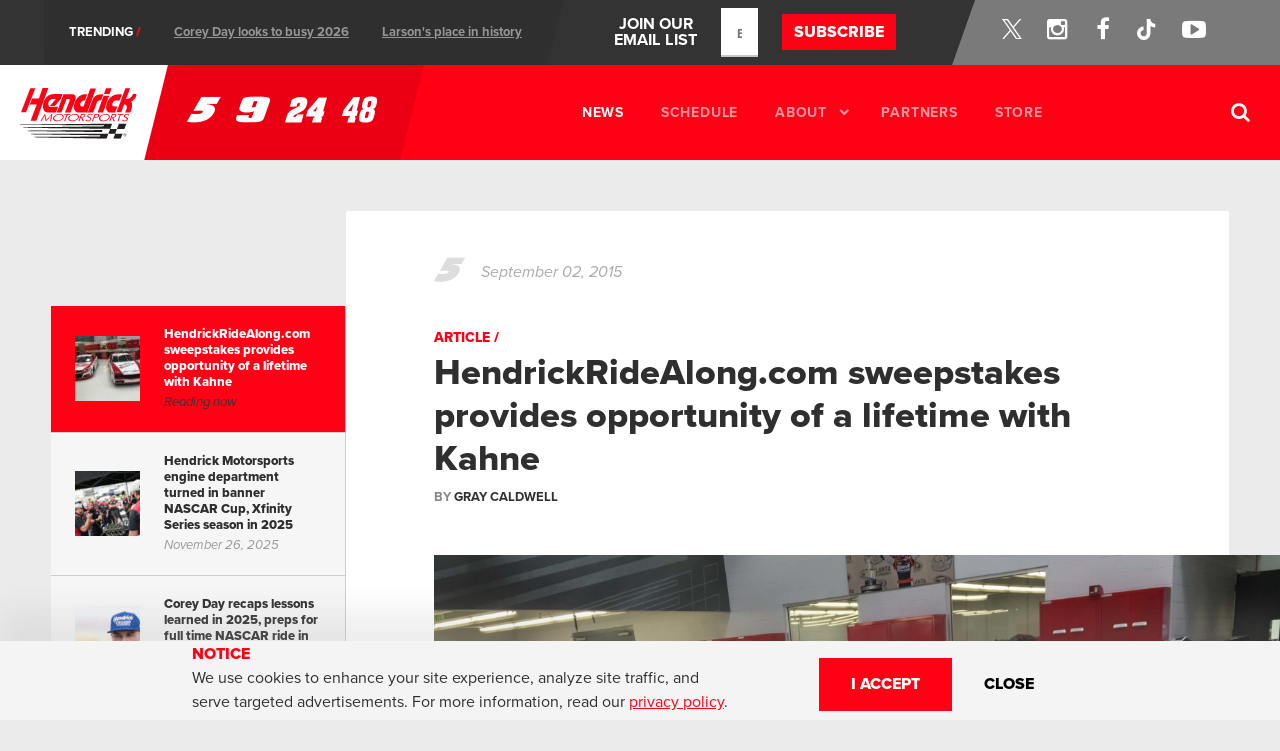

--- FILE ---
content_type: text/html; charset=utf-8
request_url: https://www.hendrickmotorsports.com/news/articles/57858/hendrickridealong-com-sweepstakes-provides-opportunity-of-a-lifetime-with-kahne
body_size: 9275
content:


<!doctype html>
<!--[if lt IE 9]>     <html class="no-js lt-ie10 lt-ie9"> <![endif]-->
<!--[if IE 9]>        <html class="no-js lt-ie10"> <![endif]-->
<!--[if gt IE 9]><!--><html class="no-js"> <!--<![endif]-->

<head>
        
            <!--

      made with ♥ by...
      _   _  _  _  _   ___   _  _
     | | | || \| || | / ⁔ \ | \| |
     | |_| || .` || |( (_) )| .` |
      \___/ |_|\_||_| \___/ |_|\_|
                          union.co

    -->

<meta charset="utf-8">
<meta http-equiv="X-UA-Compatible" content="IE=edge">


<title>
	
	HendrickRideAlong.com sweepstakes provides opportunity of a lifetime with Kahne | Hendrick Motorsports
</title>

	<meta name="robots" content="index, follow">

	
<meta name="description" content="">
<meta name="viewport" content="width=device-width, initial-scale=1">
<meta property="og:url" content="https://www.hendrickmotorsports.com/news/articles/57858/hendrickridealong-com-sweepstakes-provides-opportunity-of-a-lifetime-with-kahne">
<meta property="og:title" content="HendrickRideAlong.com sweepstakes provides opportunity of a lifetime with Kahne | Hendrick Motorsports">
<meta property="og:description" content="">
	<meta property="og:image" content="https://d1moysbdfluzeo.cloudfront.net/uploads/production/_900x471_crop_center-center_95/IMG_0899.jpg?mtime=20150902102731">

	<script>
		(function (i, s, o, g, r, a, m) {
i['GoogleAnalyticsObject'] = r;
i[r] = i[r] || function () {
(i[r].q = i[r].q || []).push(arguments)
},
i[r].l = 1 * new Date();
a = s.createElement(o),
m = s.getElementsByTagName(o)[0];
a.async = 1;
a.src = g;
m.parentNode.insertBefore(a, m)
})(window, document, 'script', '//www.google-analytics.com/analytics.js', 'ga');

ga('create', 'UA-18542267-1', 'auto');
ga('send', 'pageview');
	</script>
	<script type='text/javascript'>
		var _sf_startpt = (new Date()).getTime()
	</script>

	<!-- Google Tag Manager -->
	<script>
		(function (w, d, s, l, i) {
w[l] = w[l] || [];
w[l].push({'gtm.start': new Date().getTime(), event: 'gtm.js'});
var f = d.getElementsByTagName(s)[0],
j = d.createElement(s),
dl = l != 'dataLayer' ? '&l=' + l : '';
j.async = true;
j.src = 'https://www.googletagmanager.com/gtm.js?id=' + i + dl;
f.parentNode.insertBefore(j, f);
})(window, document, 'script', 'dataLayer', 'GTM-WD5CCHP');
	</script>
	<!-- End Google Tag Manager -->
<script crossorigin="anonymous" src="https://cdnjs.cloudflare.com/polyfill/v3/polyfill.min.js?version=4.8.0&features=NodeList.prototype.forEach"></script>


<link rel="home" href="https://www.hendrickmotorsports.com/"/>

    
<!-- Begin BlueKai Tag -->
<script type="text/javascript">
    var pageCurrentTag = "HMS_News";
    if (pageCurrentTag) {
        window.bk_async = function () {
            bk_addPageCtx('pctx', pageCurrentTag);
            BKTAG.doTag(39810, 10);
        };
        (function () {
            var scripts = document.getElementsByTagName('script')[0];
            var s = document.createElement('script');
            s.async = true;
            s.src = "https://tags.bkrtx.com/js/bk-coretag.js";
            scripts.parentNode.insertBefore(s, scripts);
        }());
    }
</script>
<!-- End BlueKai Tag -->

<link rel="stylesheet" href="https://use.typekit.net/inf2zkz.css">

<meta name="msapplication-TileColor" content="#ff0015">
<meta name="msapplication-TileImage" content="/mstile-144x144.png">
<meta name="application-name" content="Hendrick Motorsports">
<meta name="theme-color" content="#ff0015">

<link rel="stylesheet" type="text/css" href="https://cdnjs.cloudflare.com/ajax/libs/magnific-popup.js/1.1.0/magnific-popup.min.css">
<link rel="stylesheet" href="/css/screen.css?v=1746729117">
<script src="https://www.hendrickmotorsports.com/js/vendor/modernizr-2.8.3.min.js?v=1664143621"></script>

	
<meta name="twitter:card" content="summary_large_image" />
<meta name="twitter:site" content="@HendrickMotorsports" />
<meta name="twitter:title" content="HendrickRideAlong.com sweepstakes provides opportunity of a lifetime with Kahne" />
<meta name="twitter:description" content="Official Site of Hendrick Motorsports NASCAR Racing &amp; Team Store" />
<meta name="twitter:image" content="https://d1moysbdfluzeo.cloudfront.net/uploads/production/_900x471_crop_center-center_95/IMG_0899.jpg?mtime=20150902102731" />
<meta name="twitter:url" content="https://www.hendrickmotorsports.com/news/articles/57858/hendrickridealong-com-sweepstakes-provides-opportunity-of-a-lifetime-with-kahne" />


	    
  
  
<script type="application/ld+json">
	{
		"@context": "https://schema.org/",
		"@type": "NewsArticle",
		"mainEntityOfPage": {
			"@type": "WebPage",
			"@id": "https://www.hendrickmotorsports.com/pages/news/articles/57858/hendrickridealong-com-sweepstakes-provides-opportunity-of-a-lifetime-with-kahne"
		},
		"headline": "HendrickRideAlong.com sweepstakes provides opportunity of a lifetime with Kahne",
		"description": "",
    "url": "https://www.hendrickmotorsports.com/pages/news/articles/57858/hendrickridealong-com-sweepstakes-provides-opportunity-of-a-lifetime-with-kahne",
		    "image": {
        "@type": "ImageObject",
        "url": "https://d1moysbdfluzeo.cloudfront.net/uploads/production/_900x471_crop_center-center_95/IMG_0899.jpg?mtime=20150902102731",
        "width": "900",
        "height": "471"
      },
  
		"author": {
			"@type": "Person",
			"name": "Gray Caldwell"
		},
		"publisher": {
			"@type": "Organization",
			"name": "Hendrick Motorsports",
			"logo": {
				"@type": "ImageObject",
				"url": "https://www.hendrickmotorsports.com/img/logo/hendrick-motorsports.svg",
				"width": "138",
				"height": "60"
			}
		},
        "thumbnailUrl": "https://d1moysbdfluzeo.cloudfront.net/uploads/production/_320x240_crop_center-center_80/IMG_0899.jpg?mtime=20150902102731",
  
		"datePublished": "2015-09-02EDT10:25:00-04:00",
		"dateModified": "2015-09-02EDT10:29:06-04:00"
	}
	</script>

<script>
	(function (b, d, c, s) {
if (b) {
d[c].remove(s);
d[c].add(`no-${s}`);
window.Modernizr[s] = false;
}
}(window.chrome, document.documentElement, 'classList', 'csspositionsticky'));
</script>

<script id="mcjs">!function(c,h,i,m,p){m=c.createElement(h),p=c.getElementsByTagName(h)[0],m.async=1,m.src=i,p.parentNode.insertBefore(m,p)}(document,"script","https://chimpstatic.com/mcjs-connected/js/users/9302e7840251ce59d89e4d934/3f25a0eab6f89a4d0058aacf3.js");</script>
    </head>
<body class="page-news page-news-detail">

            
            <div class="site-topbar">
                <div class="topbar-news">
        <a href="#" class="h upper slash" tabindex="-1">Trending</a>
        <ul>
                                                                                                                                                                                                                                                    <li class="underline">
                        <a href="https://www.hendrickmotorsports.com/news/articles/145378/corey-day-recap-lessons-learned-2025-full-time-nascar-xfinity-series-ride-2026" >Corey Day looks to busy 2026</a>
                    </li>
                                                                                                                                                                                                                                                                    <li class="underline">
                        <a href="https://www.hendrickmotorsports.com/news/articles/145224/kyle-larson-rank-among-nascar-cup-series-greats-statistics-point-higher-championship" >Larson&#039;s place in history</a>
                    </li>
                                    </ul>
    </div>
    
    <ul class="topbar-social">
  <li>
    <a href="https://twitter.com/teamhendrick/" target="_blank" style="display: flex;">
      <span class="screenreader-only">Twitter</span>
      <img width="20" src="/img/icon/x-logo-white.svg" alt="X icon">
    </a>
  </li>
  <li>
    <a href="https://instagram.com/teamhendrick/" target="_blank">
      <span class="screenreader-only">Instagram</span>
      <i class="ico ico-instagram"></i>
    </a>
  </li>
  <li>
    <a href="https://www.facebook.com/hendrickmotorsports" target="_blank">
      <span class="screenreader-only">Facebook</span>
      <i class="ico ico-facebook"></i>
    </a>
  </li>
  <li>
    <a href="http://bit.ly/3jVIC27" target="_blank">
        <span class="screenreader-only">Tik-Tok</span>
        <svg width="22" height="22" viewBox="0 0 22 22" fill="none" xmlns="http://www.w3.org/2000/svg">
            <g clip-path="url(#clip0_128_156)">
                <path
                d="M15.3492 0.83078H11.7815V15.2504C11.7815 16.9685 10.4094 18.3798 8.70181 18.3798C6.99422 18.3798 5.62207 16.9685 5.62207 15.2504C5.62207 13.563 6.96374 12.1824 8.61035 12.121V8.5008C4.98172 8.56213 2.05444 11.5381 2.05444 15.2504C2.05444 18.9934 5.0427 22 8.73232 22C12.4219 22 15.4101 18.9627 15.4101 15.2504V7.85649C16.7518 8.83827 18.3984 9.42119 20.1365 9.45189V5.83163C17.4532 5.73959 15.3492 3.53062 15.3492 0.83078Z"
                fill="white" />
            </g>
            <defs>
                <clipPath id="clip0_128_156">
                <rect width="21.1692" height="21.1692" fill="white" transform="translate(0.290344 0.83078)" />
                </clipPath>
            </defs>
        </svg>
    </a>
</li>
  <li>
    <a href="https://www.youtube.com/HendrickMotorsports" target="_blank">
      <span class="screenreader-only">YouTube</span>
      <i class="ico ico-youtube"></i>
    </a>
  </li>
</ul>
    <div class="topbar-newsletter">
        <a href="/newsletter/signup" class="text-node-container">
            <span class="text-node">JOIN OUR</span>
            <span class="text-node">EMAIL LIST</span>
        </a>
        <form class="topbar-email-form" method="post" action="/newsletter/signup">
            <div class="topbar-email-input">
                <input type="email" value="" name="userEMAIL" class="required email newsletter-input" placeholder="ENTER YOUR EMAIL ADDRESS" required>
            </div>
            <button class="cta upper" type="submit" id="mc-embedded-subscribe">
            Subscribe
            </button>
        </form>
    </div>
</div>
<div class="fixedsticky fixedsticky-header">
    <header class="site-header">
        <div class="header-logo">
            <a href="/">
                <img src="https://www.hendrickmotorsports.com/img/logo/hendrick-motorsports.svg?v=1664143621"
                    alt="Hendrick Motorsports"/>
            </a>
        </div>
        <div
            class="header-squib">        </div>

        <div id="mobile-nav" class="mobile-nav header-banner" data-banner="trigger: 'mobile-nav-icon', namespace: 'mobile-nav', closeText: '<i class=\'ico ico-times\'></i>', mq: 'mobileMenu'">

    <ul class="team-list team-list--header focusable ">
        <li><a href="/teams/53/team-5" ><span class="screenreader-only">5</span><i class="ico ico-team-5"></i></a></li>
        <li><a href="/teams/87647/team-9" ><span class="screenreader-only">9</span><i class="ico ico-team-9"></i></a></li>
        <li><a href="/teams/54/team-24" ><span class="screenreader-only">24</span><i class="ico ico-team-24"></i></a></li>
        <li><a href="/teams/55/team-48" ><span class="screenreader-only">48</span><i class="ico ico-team-48"></i></a></li>
    </ul>

    <nav class="site-navigation">
        <ul class="primary-nav focusable has-active">
            <li>
                <a href="/news" class="active">News</a>
            </li>
            <li>
                <a href="/schedule" >Schedule</a>
            </li>
            <li class="has-sub">
                <a href="/about"  id="about-nav-trigger">About <span class="has-sub-icon"></span></a>
            </li>
            <li>
                <a href="/partners" >Partners</a>
            </li>
            <li>
                <a href="https://store.hendrickmotorsports.com">Store</a>
            </li>
        </ul>
    </nav>

    <nav class="site-navigation site-navigation-mobile">
        <ul class="primary-nav focusable has-active">
            <li>
                <a href="/news" class="active">News</a>
            </li>
            <li>
                <a href="/schedule" >Schedule</a>
            </li>
            <li>
                <a href="/about" >About</a>
            </li>
            <li>
                <a href="/partners" >Partners</a>
            </li>
            <li>
                <a href="https://store.hendrickmotorsports.com">Store</a>
            </li>
        </ul>
    </nav>

    <div class="header-search ">
        <form action="/search" method="get">
            <label class="focusable">
                <i class="ico ico-search"></i>
                <input type="text" name="q" value="" placeholder="Search Teams, Articles, Races, etc" />
            </label>
        </form>
        <a class="search-expand" href="#">
            <span class="search-expand-inner"></span>
        </a>
    </div>

    <div class="nav-social">
        <p class="nav-social-intro">Follow us on social</p>
        <ul class="nav-social-links">
  <li>
    <a href="https://twitter.com/teamhendrick/" target="_blank" style="display: flex;">
      <span class="screenreader-only">Twitter</span>
      <img width="20" src="/img/icon/x-logo-white.svg" alt="X icon">
    </a>
  </li>
  <li>
    <a href="https://instagram.com/teamhendrick/" target="_blank">
      <span class="screenreader-only">Instagram</span>
      <i class="ico ico-instagram"></i>
    </a>
  </li>
  <li>
    <a href="https://www.facebook.com/hendrickmotorsports" target="_blank">
      <span class="screenreader-only">Facebook</span>
      <i class="ico ico-facebook"></i>
    </a>
  </li>
  <li>
    <a href="http://bit.ly/3jVIC27" target="_blank">
        <span class="screenreader-only">Tik-Tok</span>
        <svg width="22" height="22" viewBox="0 0 22 22" fill="none" xmlns="http://www.w3.org/2000/svg">
            <g clip-path="url(#clip0_128_156)">
                <path
                d="M15.3492 0.83078H11.7815V15.2504C11.7815 16.9685 10.4094 18.3798 8.70181 18.3798C6.99422 18.3798 5.62207 16.9685 5.62207 15.2504C5.62207 13.563 6.96374 12.1824 8.61035 12.121V8.5008C4.98172 8.56213 2.05444 11.5381 2.05444 15.2504C2.05444 18.9934 5.0427 22 8.73232 22C12.4219 22 15.4101 18.9627 15.4101 15.2504V7.85649C16.7518 8.83827 18.3984 9.42119 20.1365 9.45189V5.83163C17.4532 5.73959 15.3492 3.53062 15.3492 0.83078Z"
                fill="white" />
            </g>
            <defs>
                <clipPath id="clip0_128_156">
                <rect width="21.1692" height="21.1692" fill="white" transform="translate(0.290344 0.83078)" />
                </clipPath>
            </defs>
        </svg>
    </a>
</li>
  <li>
    <a href="https://www.youtube.com/HendrickMotorsports" target="_blank">
      <span class="screenreader-only">YouTube</span>
      <i class="ico ico-youtube"></i>
    </a>
  </li>
</ul>    </div>
</div>

<div id="mobile-nav-icon" class="mobile-nav-icon">
    <button>
        <i class="ico ico-bars"></i>
    </button>
</div>

    </header>

    <div class="subnav header-banner banner--not-active" data-banner="trigger: 'about-nav-trigger', mq: 'col2', event: 'hover'">
    <div class="banner-content clearfix">
        <nav>
            <div class="col-md-50">
                <a href="/about">About Overview</a>
                <a href="/about/rick-hendrick">Rick Hendrick</a>
                <a href="/about/jeff-gordon">Jeff Gordon</a>
                <a href="/about/visit">Visit</a>
            </div>
            <div class="col-md-50">
                <a href="/about/careers">Careers</a>
                <a href="/about/wins">Wins</a>
                <a href="/about/in-the-community">In The Community</a>
                <a href="/about/faq">FAQ</a>
                <a href="/about/events">Events</a>
            </div>
        </nav>
        <div class="subnav-app-callout">
            <div class="col-md-100">
                <a href="/about">
                    <img src="https://www.hendrickmotorsports.com/img/about/overview/hendrick-store.jpg?v=1668710741" alt="Hendrick Campus Store"/>
                </a>
            </div>
        </div>
    </div>
</div>

<div class="subnav--tablet header-banner banner--not-active" data-banner="trigger: 'mobile-nav-icon', mq: 'tabletMenu'">
    <div class="banner-content clearfix">

        <ul class="team-list team-list--header focusable ">
            <li><a href="/teams/53/team-5" ><span class="screenreader-only">5</span><i class="ico ico-team-5"></i></a></li>
            <li><a href="/teams/87647/team-9" ><span class="screenreader-only">9</span><i class="ico ico-team-9"></i></a></li>
            <li><a href="/teams/54/team-24" ><span class="screenreader-only">24</span><i class="ico ico-team-24"></i></a></li>
            <li><a href="/teams/55/team-48" ><span class="screenreader-only">48</span><i class="ico ico-team-48"></i></a></li>
        </ul>

        <div class="header-search ">
            <form action="/search" method="get">
                <label class="focusable">
                    <i class="ico ico-search"></i>
                    <input type="text" name="q" value="" placeholder="Search Teams, Articles, Races, etc" />
                </label>
            </form>
            <a class="search-expand" href="#">
                <span class="search-expand-inner"></span>
            </a>
        </div>

    </div>
</div>

</div>
    
    

    <div class="page-wrapper  flex-md ">
                                <div class="page-sidebar page-sidebar--sticky page-sidebar--sticky--fill">
                <div class="sidebar-news-snippets">
                    <a class="news-snippet active" href="https://www.hendrickmotorsports.com/news/articles/57858/hendrickridealong-com-sweepstakes-provides-opportunity-of-a-lifetime-with-kahne">
                        <div class="media-block">
                                                            <div class="media-image">
                                    <img width="65" height="65" src="https://d1moysbdfluzeo.cloudfront.net/uploads/production/_65x65_crop_center-center_80/IMG_0899.jpg" srcset="https://d1moysbdfluzeo.cloudfront.net/uploads/production/_130x130_crop_center-center_80/IMG_0899.jpg 2x" alt="HendrickRideAlong.com&#x20;sweepstakes&#x20;provides&#x20;opportunity&#x20;of&#x20;a&#x20;lifetime&#x20;with&#x20;Kahne"/>
                                </div>
                                                        <div class="media-body">
                                <h3 class="media-title">HendrickRideAlong.com sweepstakes provides opportunity of a lifetime with Kahne</h3>
                                <span class="media-age">Reading now</span>
                            </div>
                        </div>
                    </a>

                                            <a class="news-snippet" href="https://www.hendrickmotorsports.com/news/articles/145478/hendrick-motorsports-engine-department-turned-in-banner-nascar-cup-xfinity-series-season-in-2025">
                            <div class="media-block">
                                                                    <div class="media-image">
                                        <img width="65" height="65" src="https://d1moysbdfluzeo.cloudfront.net/uploads/production/_65x65_crop_center-center_80/HMS00184_250514_092759.JPG" srcset="https://d1moysbdfluzeo.cloudfront.net/uploads/production/_130x130_crop_center-center_80/HMS00184_250514_092759.JPG 2x" alt="Hendrick&#x20;Motorsports&#x20;engine&#x20;department&#x20;turned&#x20;in&#x20;banner&#x20;NASCAR&#x20;Cup,&#x20;Xfinity&#x20;Series&#x20;season&#x20;in&#x20;2025"/>
                                    </div>
                                                                <div class="media-body">
                                    <h3 class="media-title">Hendrick Motorsports engine department turned in banner NASCAR Cup, Xfinity Series season in 2025</h3>
                                    <span
                                        data-ago="1764167640"
                                        data-ago-format="long"
                                        data-ago-server="18 hours ago"
                                        class="media-age">18 hours ago</span>
                                </div>
                            </div>
                        </a>
                                            <a class="news-snippet" href="https://www.hendrickmotorsports.com/news/articles/145378/corey-day-recap-lessons-learned-2025-full-time-nascar-xfinity-series-ride-2026">
                            <div class="media-block">
                                                                    <div class="media-image">
                                        <img width="65" height="65" src="https://d1moysbdfluzeo.cloudfront.net/uploads/production/_65x65_crop_center-center_80/Day-lead.jpg" srcset="https://d1moysbdfluzeo.cloudfront.net/uploads/production/_130x130_crop_center-center_80/Day-lead.jpg 2x" alt="Corey&#x20;Day&#x20;recaps&#x20;lessons&#x20;learned&#x20;in&#x20;2025,&#x20;preps&#x20;for&#x20;full&#x20;time&#x20;NASCAR&#x20;ride&#x20;in&#x20;2026"/>
                                    </div>
                                                                <div class="media-body">
                                    <h3 class="media-title">Corey Day recaps lessons learned in 2025, preps for full time NASCAR ride in 2026</h3>
                                    <span
                                        data-ago="1763992106"
                                        data-ago-format="long"
                                        data-ago-server="2 days ago"
                                        class="media-age">2 days ago</span>
                                </div>
                            </div>
                        </a>
                                            <a class="news-snippet" href="https://www.hendrickmotorsports.com/news/articles/145351/results-randy-dorton-hendrick-engine-builder-showdown-presented-by-valvoline">
                            <div class="media-block">
                                                                    <div class="media-image">
                                        <img width="65" height="65" src="https://d1moysbdfluzeo.cloudfront.net/uploads/production/_65x65_crop_center-center_80/ResizeDannyJeremyEBS2025.jpg" srcset="https://d1moysbdfluzeo.cloudfront.net/uploads/production/_130x130_crop_center-center_80/ResizeDannyJeremyEBS2025.jpg 2x" alt="Danny&#x20;Emerick&#x20;and&#x20;Jeremy&#x20;Aimi&#x20;win&#x20;the&#x20;2025&#x20;Randy&#x20;Dorton&#x20;Hendrick&#x20;Engine&#x20;Builder&#x20;Showdown&#x20;presented&#x20;by&#x20;Valvoline"/>
                                    </div>
                                                                <div class="media-body">
                                    <h3 class="media-title">Danny Emerick and Jeremy Aimi win the 2025 Randy Dorton Hendrick Engine Builder Showdown presented by Valvoline</h3>
                                    <span
                                        data-ago="1763159132"
                                        data-ago-format="long"
                                        data-ago-server="November 14, 2025"
                                        class="media-age">November 14, 2025</span>
                                </div>
                            </div>
                        </a>
                                            <a class="news-snippet" href="https://www.hendrickmotorsports.com/news/articles/145347/chevrolet-camaro-zl1-racecar-set-to-debut-new-look-for-2026-nascar-cup-series-season">
                            <div class="media-block">
                                                                    <div class="media-image">
                                        <img width="65" height="65" src="https://d1moysbdfluzeo.cloudfront.net/uploads/production/_65x65_crop_center-center_80/2026-Cup-Car-Rendering.jpg" srcset="https://d1moysbdfluzeo.cloudfront.net/uploads/production/_130x130_crop_center-center_80/2026-Cup-Car-Rendering.jpg 2x" alt="Chevrolet&#x20;Camaro&#x20;ZL1&#x20;racecar&#x20;set&#x20;to&#x20;debut&#x20;new&#x20;look&#x20;for&#x20;2026&#x20;NASCAR&#x20;Cup&#x20;Series&#x20;season"/>
                                    </div>
                                                                <div class="media-body">
                                    <h3 class="media-title">Chevrolet Camaro ZL1 racecar set to debut new look for 2026 NASCAR Cup Series season</h3>
                                    <span
                                        data-ago="1763128860"
                                        data-ago-format="long"
                                        data-ago-server="November 14, 2025"
                                        class="media-age">November 14, 2025</span>
                                </div>
                            </div>
                        </a>
                                            <a class="news-snippet" href="https://www.hendrickmotorsports.com/news/articles/145283/randy-dorton-hendrick-engine-builder-showdown-presented-valvoline-schedule-danny-emerick">
                            <div class="media-block">
                                                                    <div class="media-image">
                                        <img width="65" height="65" src="https://d1moysbdfluzeo.cloudfront.net/uploads/production/_65x65_crop_center-center_80/2019-Randy-Dorton-Hendrick-Engine-Builder-Showdown-P1066616.jpg" srcset="https://d1moysbdfluzeo.cloudfront.net/uploads/production/_130x130_crop_center-center_80/2019-Randy-Dorton-Hendrick-Engine-Builder-Showdown-P1066616.jpg 2x" alt="Randy&#x20;Dorton&#x20;Hendrick&#x20;Engine&#x20;Builder&#x20;Showdown&#x20;presented&#x20;by&#x20;Valvoline&#x20;kicks&#x20;off&#x20;Thursday"/>
                                    </div>
                                                                <div class="media-body">
                                    <h3 class="media-title">Randy Dorton Hendrick Engine Builder Showdown presented by Valvoline kicks off Thursday</h3>
                                    <span
                                        data-ago="1762959000"
                                        data-ago-format="long"
                                        data-ago-server="November 12, 2025"
                                        class="media-age">November 12, 2025</span>
                                </div>
                            </div>
                        </a>
                                    </div>
            </div>
            
            <div class="page-main">
            <article class="news-article clearfix" data-article-url="https://www.hendrickmotorsports.com/news/articles/57858/hendrickridealong-com-sweepstakes-provides-opportunity-of-a-lifetime-with-kahne">
                <div class="article-section-meta">
                    <div class="clearfix">
                        <div class="article-age-wrapper">
                                                            <span class="article-related-team"><span class="screenreader-only">5</span><i class="ico ico-team-5"></i></span>
                                                        <span class="content-age"
                                data-ago="1441203900"
                                data-ago-format="long"
                                data-ago-server="September 2, 2015"
                            >
                                September 2, 2015
                            </span>
                        </div>

                        <div class="article-social-wrapper">
                                                            <div class="addthis_toolbox addthis_default_style addthis_32x32_style" addthis:url="https://www.hendrickmotorsports.com/news/articles/57858/hendrickridealong-com-sweepstakes-provides-opportunity-of-a-lifetime-with-kahne" addthis:title="HendrickRideAlong.com&#x20;sweepstakes&#x20;provides&#x20;opportunity&#x20;of&#x20;a&#x20;lifetime&#x20;with&#x20;Kahne">
                                    <a class="addthis_button_facebook"></a>
                                    <a class="addthis_button_twitter"></a>
                                    <a class="addthis_button_email"></a>
                                    <a class="addthis_button_more"></a>
                                </div>
                                                    </div>
                    </div>

                    <div class="article-title-wrapper">
                        <div class="content-category">Article</div>
                        <h1>HendrickRideAlong.com sweepstakes provides opportunity of a lifetime with Kahne</h1>
                    </div>

                    <div class="article-author-wrapper">
                        <span class="article-author">
                            By <strong>Gray Caldwell</strong>
                        </span>
                        <ul class="article-tags">
                                                    </ul>
                    </div>
                </div>

                
                                                                                        
    
    
                <div class="article-section-image">
        <img class="article-image" src="https://d1moysbdfluzeo.cloudfront.net/uploads/production/_1200x1000_fit_center-center_95/IMG_0899.jpg?mtime=20150902102731"
             alt="">
            </div>


        


                
                                
                                                                                                
    
                    <div class="article-section-text">
        <p><strong></strong><strong>CONCORD, N.C. –</strong> Kasey Kahne’s No. 5 HendrickRideAlong.com Chevrolet SS <a href="http://www.hendrickmotorsports.com/news/articles/57853/kahnes-no-5-chevy-ss-honors-hendrick-motorsports-history" target="_blank">pays homage to history</a>.</p><p>The throwback look is modeled after the very first car to drive for All-Star Racing – in 1984 -- which was renamed Hendrick Motorsports the following year.</p><p>But it also shows off a brand new sweepstakes.</p><p>“When Darlington announced the throwback concept, we thought it would be a great opportunity to bring back the All-Star Racing car and build in a sweepstakes for fans and customers,” Hendrick Motorsports owner Rick Hendrick said. “Seeing the paint scheme on the track at Darlington and Richmond will bring back a lot of memories.”</p><p>The Hendrick Ride Along program that will be featured on the car at Darlington and Richmond International Raceway is part of Hendrick Automotive Group’s promotion to win a once-in-a-lifetime opportunity to ride in a stock car with Kahne. The all-expenses-paid trip to Charlotte, North Carolina, includes the ride along, travel, accommodations and a full behind-the-scenes tour of Hendrick Motorsports. Fans can register between Sept. 2 and Oct. 31 by visiting <a href="http://hendrickmotorsports.createsend1.com/t/y-l-drurkdl-l-t/">www.HendrickRideAlong.com</a> or visiting their local Hendrick Automotive Group dealership.</p>
    </div>


        


                                                                                
    
                    <div class="article-section-tweet">
        <blockquote class="twitter-tweet" lang="en">
            <a href="https://twitter.com/TeamHendrick/status/639079499892674560">639079499892674560</a>
        </blockquote>
    </div>


        


                                                                                
    
                    <div class="article-section-text">
        <p>“It is a great opportunity for fans to go into a local Hendrick dealership or go to <a href="http://www.hendrickridealong.com" target="_blank">HendrickRideAlong.com</a> and sign up to basically ride with me at Charlotte Motor Speedway, and I’ll give you the best ride that I can,” Kahne said.</p><p>Sister companies Hendrick Motorsports and Hendrick Automotive Group have partnered for a two-race sponsorship built around the sweepstakes.</p><p>The program will begin at Darlington and will continue through the Richmond race on Sept. 12.</p><p>“You can expect that we will go as fast as that car will go. And we are going to get as close to the wall as I can get without hitting it,” Kahne smiled when discussing the ride-along. “It will be a good time. Charlotte is a really neat track; I have won a lot of races there and enjoy driving around that place.”</p>
    </div>


        


                                    
                <div class="infinite-nav screenreader-only">
                    <a href="/news/articles/prev/1441203900">Prev Article</a>
                </div>
            </article>
        </div>
    
    </div>

    
            <section class="cookie-disclaimer hidden">
    <div class="cookie-disclaimer-container">
        <div class="cookie-disclaimer-copy">
            <div class="cookie-disclaimer-copy-heading primary">
                NOTICE
            </div>
            <div class="cookie-disclaimer-copy-text">
                We use cookies to enhance your site experience, analyze site traffic, and serve targeted advertisements. For more information, read our <a href="/privacy">privacy policy</a>.
            </div>
        </div>
        <div class="cookie-disclaimer-controls">
            <button class="cookie-disclaimer-controls-accept cta upper">
                I Accept
            </button>
            <button class="cookie-disclaimer-controls-close cta upper">
                CLOSE
            </button>
        </div>
    </div>
</section>    
                <script src="https://ajax.googleapis.com/ajax/libs/jquery/2.1.1/jquery.min.js"></script>
<script src="https://cdnjs.cloudflare.com/ajax/libs/magnific-popup.js/1.1.0/jquery.magnific-popup.min.js"></script>
<script src="https://www.hendrickmotorsports.com/js/vendor.js?v=1664143621"></script>
<script src="https://www.hendrickmotorsports.com/js/app.js?v=1737724592"></script>

<script id="placeholder-squibs" type="text/html">
            
                
        
<a
    class="squib-wrap squib--box"
    data-tierSlug="tier-1"
    data-tierWeight="5"
    data-ad='{"weight":5, "adType":"box", "adTier":"tier-1"}'
    href="http://www.hendrickmotorsports.com/newsletter/signup"
    target="_blank"
    data-partner="Unaffiliated"
    data-campaign="&#x23;HendrickNation">
    
                    <img
             src="https://d1moysbdfluzeo.cloudfront.net/uploads/production/_300x250_crop_center-center_90/2021-Website-Email_300x250-Banner-FINAL.jpg?mtime=20210618131731"
             alt="Unaffiliated" />
    
    </a>
            
            
                
        
<a
    class="squib-wrap squib--box"
    data-tierSlug="tier-1"
    data-tierWeight="5"
    data-ad='{"weight":5, "adType":"box", "adTier":"tier-1"}'
    href="https://bit.ly/2T1yjwv"
    target="_blank"
    data-partner="HendrickCars.Com"
    data-campaign="HAG&#x20;-&#x20;Hiring&#x20;Technicians">
    
                    <img
             src="https://d1moysbdfluzeo.cloudfront.net/uploads/production/_300x250_crop_center-center_90/HAG_Jun21_CW_Hiring_300x250-1.png?mtime=20210630115439"
             alt="HendrickCars.Com" />
    
    </a>
            
            
                
        
<a
    class="squib-wrap squib--box"
    data-tierSlug="tier-2"
    data-tierWeight="2"
    data-ad='{"weight":2, "adType":"box", "adTier":"tier-2"}'
    href="https://unifirst.com/?utm_source=hendrick&amp;utm_medium=ad&amp;utm_campaign=partners&amp;utm_content=uniform-look"
    target="_blank"
    data-partner="UniFirst"
    data-campaign="UniFirst&#x20;-&#x20;box">
    
                    <img
             src="https://d1moysbdfluzeo.cloudfront.net/uploads/production/_300x250_crop_center-center_90/300x250_hendrick.jpg?mtime=20200124085928"
             alt="UniFirst" />
    
    </a>
            
            
                
        
<a
    class="squib-wrap squib--box"
    data-tierSlug="tier-1"
    data-tierWeight="5"
    data-ad='{"weight":5, "adType":"box", "adTier":"tier-1"}'
    href="https://bit.ly/2T1yjwv"
    target="_blank"
    data-partner="HendrickCars.Com"
    data-campaign="HAG&#x20;-&#x20;Hiring&#x20;Technicians">
    
                    <img
             src="https://d1moysbdfluzeo.cloudfront.net/uploads/production/_300x250_crop_center-center_90/HAG_Jun21_CW_Hiring_300x250-1.png?mtime=20210630115439"
             alt="HendrickCars.Com" />
    
    </a>
            
            
                
        
<a
    class="squib-wrap squib--box"
    data-tierSlug="tier-2"
    data-tierWeight="2"
    data-ad='{"weight":2, "adType":"box", "adTier":"tier-2"}'
    href="https://www.ally.com/go/allyracing"
    target="_blank"
    data-partner="Ally"
    data-campaign="Ally">
    
                    <img
             src="https://d1moysbdfluzeo.cloudfront.net/uploads/production/_300x250_crop_center-center_90/4670hendrick-motor-banners-02-box.png?mtime=20210427114743"
             alt="Ally" />
    
    </a>
            
</script>

<script>
    function timeAgo(input) {
        const date = (input instanceof Date) ? input : new Date(input);
        const formatter = new Intl.RelativeTimeFormat('en');
        const ranges = {
            years: 3600 * 24 * 365,
            months: 3600 * 24 * 30,
            weeks: 3600 * 24 * 7,
            days: 3600 * 24,
            hours: 3600,
            minutes: 60,
            seconds: 1
        };

        const secondsElapsed = (date.getTime() - Date.now()) / 1000;
        for (let key in ranges) {
            if (ranges[key] < Math.abs(secondsElapsed)) {
                const delta = secondsElapsed / ranges[key];
                return formatter.format(Math.round(delta), key);
            }
        }
    }

        function timeAgoUpdate(input) {
        const agos = document.querySelectorAll('[data-ago]')
        const formats = {
            short: {
                month: 'short',
                day: '2-digit',
                year: 'numeric',
            },
            long: {
                month: 'long',
                day: '2-digit',
                year: 'numeric',
            },
        }

        Array.from(agos).forEach((node) => {
            const unixTimestamp = parseInt(node.dataset.ago, 10)
            const timestamp = unixTimestamp * 1000
            const date = new Date(timestamp)
            const now = new Date()
            const numDaysToShowAgo = 2
            const formatKey = node.dataset.agoFormat || 'short'
            const format = formats[formatKey] || formats.short
            const diffInHours = Math.floor((now - date) / (1000 * 60 * 60))
            const diffInDays = Math.ceil((now - date) / (1000 * 60 * 60 * 24))
            const diffInMinutes = Math.floor((now - date) / (1000 * 60))
            const diffInSeconds = Math.floor((now - date) / (1000))

            let ago = date.toLocaleString('en-US', format)

            // after `numDaysToShowAgo` days the server-rendered `ago` will be the full date
            // which will always be the same so no need to dynamically update cached content
            if (diffInDays <= numDaysToShowAgo) {
                if (diffInSeconds <= 29) {
                    ago = 'less than a minute ago';
                } else if (diffInSeconds <= 89) {
                    ago = '1 minute ago'
                } else if (diffInMinutes > 44 && diffInMinutes < 90) {
                    ago = 'about 1 hour ago'
                } else if (diffInDays <= 2) {
                    ago = timeAgo(date)
                }
            }

            node.innerText = ago
            node.dataset.agoSource = 'js'
        })
    }

    timeAgoUpdate()
</script>

<script type='text/javascript'>
    var _sf_async_config = {};
    _sf_async_config.uid = 59540;
    _sf_async_config.domain = 'hendrickmotorsports.com';
    _sf_async_config.useCanonical = true;
    _sf_async_config.sections = 'Unknown';
    _sf_async_config.authors = 'Hendrick Motorsports';
    (function () {
        function loadChartbeat() {
            window._sf_endpt = (new Date()).getTime();
            var e = document.createElement('script');
            e.setAttribute('language', 'javascript');
            e.setAttribute('type', 'text/javascript');
            e.setAttribute('src', '//static.chartbeat.com/js/chartbeat.js');
            document.body.appendChild(e);
        }
        var oldonload = window.onload;
        window.onload = (typeof window.onload != 'function') ? loadChartbeat : function () {
            oldonload();
            loadChartbeat();
        };
    })();
</script>

<!-- Google Tag Manager (noscript) -->
<noscript> <iframe src="https://www.googletagmanager.com/ns.html?id=GTM-WD5CCHP" height="0" width="0" style="display:none;visibility:hidden"> </iframe> </noscript>
<!-- End Google Tag Manager (noscript) -->
    
            <script type="text/javascript" src="//s7.addthis.com/js/300/addthis_widget.js#pubid=ra-54be708c6ad3d5f5" async="async"></script>
        <script async src="//platform.twitter.com/widgets.js" charset="utf-8"></script>
    <script async defer src="//platform.instagram.com/en_US/embeds.js"></script>

                
</body>
</html>


--- FILE ---
content_type: text/css; charset=utf-8
request_url: https://www.hendrickmotorsports.com/css/screen.css?v=1746729117
body_size: 36337
content:
@charset "UTF-8";
html {
  font-family: sans-serif;
  -ms-text-size-adjust: 100%;
  -webkit-text-size-adjust: 100%;
}

body {
  margin: 0;
}

article,
aside,
details,
figcaption,
figure,
footer,
header,
hgroup,
main,
menu,
nav,
section,
summary {
  display: block;
}

audio,
canvas,
progress,
video {
  display: inline-block;
  vertical-align: baseline;
}

audio:not([controls]) {
  display: none;
  height: 0;
}

[hidden],
template {
  display: none;
}

a {
  background-color: transparent;
}

a:active,
a:hover {
  outline: 0;
}

abbr[title] {
  border-bottom: 1px dotted;
}

b,
strong {
  font-weight: bold;
}

dfn {
  font-style: italic;
}

h1 {
  font-size: 2em;
  margin: 0.67em 0;
}

mark {
  background: #ff0;
  color: #000;
}

small {
  font-size: 80%;
}

sub,
sup {
  font-size: 75%;
  line-height: 0;
  position: relative;
  vertical-align: baseline;
}

sup {
  top: -0.5em;
}

sub {
  bottom: -0.25em;
}

img {
  border: 0;
}

svg:not(:root) {
  overflow: hidden;
}

figure {
  margin: 1em 40px;
}

hr {
  -webkit-box-sizing: content-box;
          box-sizing: content-box;
  height: 0;
}

pre {
  overflow: auto;
}

code,
kbd,
pre,
samp {
  font-family: monospace, monospace;
  font-size: 1em;
}

button,
input,
optgroup,
select,
textarea {
  color: inherit;
  font: inherit;
  margin: 0;
}

button {
  overflow: visible;
}

button,
select {
  text-transform: none;
}

button,
html input[type="button"],
input[type="reset"],
input[type="submit"] {
  -webkit-appearance: button;
  cursor: pointer;
}

button[disabled],
html input[disabled] {
  cursor: default;
}

button::-moz-focus-inner,
input::-moz-focus-inner {
  border: 0;
  padding: 0;
}

input {
  line-height: normal;
}

input[type="checkbox"],
input[type="radio"] {
  -webkit-box-sizing: border-box;
          box-sizing: border-box;
  padding: 0;
}

input[type="number"]::-webkit-inner-spin-button,
input[type="number"]::-webkit-outer-spin-button {
  height: auto;
}

input[type="search"] {
  -webkit-appearance: textfield;
  -webkit-box-sizing: content-box;
  box-sizing: content-box;
}

input[type="search"]::-webkit-search-cancel-button,
input[type="search"]::-webkit-search-decoration {
  -webkit-appearance: none;
}

fieldset {
  border: 1px solid #c0c0c0;
  margin: 0 2px;
  padding: 0.35em 0.625em 0.75em;
}

legend {
  border: 0;
  padding: 0;
}

textarea {
  overflow: auto;
}

optgroup {
  font-weight: bold;
}

table {
  border-collapse: collapse;
  border-spacing: 0;
}

td,
th {
  padding: 0;
}

meta.foundation-version {
  font-family: "/5.4.7/";
}

meta.foundation-mq-small {
  font-family: "/only screen/";
  width: 0em;
}

meta.foundation-mq-medium {
  font-family: "/only screen and (min-width:40.063em)/";
  width: 40.063em;
}

meta.foundation-mq-large {
  font-family: "/only screen and (min-width:64.063em)/";
  width: 64.063em;
}

meta.foundation-mq-xlarge {
  font-family: "/only screen and (min-width:90.063em)/";
  width: 90.063em;
}

meta.foundation-mq-xxlarge {
  font-family: "/only screen and (min-width:120.063em)/";
  width: 120.063em;
}

meta.foundation-data-attribute-namespace {
  font-family: false;
}

*,
*:before,
*:after {
  -webkit-box-sizing: inherit;
          box-sizing: inherit;
}

html,
body {
  font-size: 100%;
  -webkit-box-sizing: border-box;
          box-sizing: border-box;
}

body {
  background: #ebebeb;
  color: #2f2f2f;
  padding: 0;
  margin: 0;
  font-family: "proxima-nova", sans-serif;
  font-weight: normal;
  font-style: normal;
  line-height: 1.5;
  position: relative;
  cursor: auto;
}

a:hover {
  cursor: pointer;
}

img {
  max-width: 100%;
  height: auto;
}

img {
  -ms-interpolation-mode: bicubic;
}

.map_canvas img,
.map_canvas embed,
.map_canvas object {
  max-width: none !important;
}

.left {
  float: left !important;
}

.right {
  float: right !important;
}

.clearfix:before, .clearfix:after {
  content: " ";
  display: table;
}

.clearfix:after {
  clear: both;
}

.hide {
  display: none !important;
  visibility: hidden;
}

.invisible {
  visibility: hidden;
}

.antialiased {
  -webkit-font-smoothing: antialiased;
  -moz-osx-font-smoothing: grayscale;
}

img {
  display: inline-block;
  vertical-align: middle;
}

textarea {
  height: auto;
  min-height: 50px;
}

select {
  width: 100%;
}

button, .button {
  border-style: solid;
  border-width: 0px;
  cursor: pointer;
  font-family: "proxima-nova", sans-serif;
  font-weight: normal;
  line-height: normal;
  margin: 0 0 1.25rem;
  position: relative;
  text-decoration: none;
  text-align: center;
  -webkit-appearance: none;
  -webkit-border-radius: 0;
  display: inline-block;
  padding-top: 1rem;
  padding-right: 2rem;
  padding-bottom: 1.0625rem;
  padding-left: 2rem;
  font-size: 1rem;
  background-color: #ff0015;
  border-color: #cc0011;
  color: #FFFFFF;
  -webkit-transition: background-color 300ms ease-out;
  transition: background-color 300ms ease-out;
}

button:hover, button:focus, .button:hover, .button:focus {
  background-color: #cc0011;
}

button:hover, button:focus, .button:hover, .button:focus {
  color: #FFFFFF;
}

button.disabled, button[disabled], .button.disabled, .button[disabled] {
  background-color: #ff0015;
  border-color: #cc0011;
  color: #FFFFFF;
  cursor: default;
  opacity: 0.7;
  -webkit-box-shadow: none;
          box-shadow: none;
}

button.disabled:hover, button.disabled:focus, button[disabled]:hover, button[disabled]:focus, .button.disabled:hover, .button.disabled:focus, .button[disabled]:hover, .button[disabled]:focus {
  background-color: #cc0011;
}

button.disabled:hover, button.disabled:focus, button[disabled]:hover, button[disabled]:focus, .button.disabled:hover, .button.disabled:focus, .button[disabled]:hover, .button[disabled]:focus {
  color: #FFFFFF;
}

button.disabled:hover, button.disabled:focus, button[disabled]:hover, button[disabled]:focus, .button.disabled:hover, .button.disabled:focus, .button[disabled]:hover, .button[disabled]:focus {
  background-color: #ff0015;
}

button::-moz-focus-inner {
  border: 0;
  padding: 0;
}

@media only screen and (min-width: 40.063em) {
  button, .button {
    display: inline-block;
  }
}

meta.foundation-version {
  font-family: "/5.4.7/";
}

meta.foundation-mq-small {
  font-family: "/only screen/";
  width: 0em;
}

meta.foundation-mq-medium {
  font-family: "/only screen and (min-width:40.063em)/";
  width: 40.063em;
}

meta.foundation-mq-large {
  font-family: "/only screen and (min-width:64.063em)/";
  width: 64.063em;
}

meta.foundation-mq-xlarge {
  font-family: "/only screen and (min-width:90.063em)/";
  width: 90.063em;
}

meta.foundation-mq-xxlarge {
  font-family: "/only screen and (min-width:120.063em)/";
  width: 120.063em;
}

meta.foundation-data-attribute-namespace {
  font-family: false;
}

*,
*:before,
*:after {
  -webkit-box-sizing: inherit;
          box-sizing: inherit;
}

html,
body {
  font-size: 100%;
  -webkit-box-sizing: border-box;
          box-sizing: border-box;
}

body {
  background: #ebebeb;
  color: #2f2f2f;
  padding: 0;
  margin: 0;
  font-family: "proxima-nova", sans-serif;
  font-weight: normal;
  font-style: normal;
  line-height: 1.5;
  position: relative;
  cursor: auto;
}

a:hover {
  cursor: pointer;
}

img {
  max-width: 100%;
  height: auto;
}

img {
  -ms-interpolation-mode: bicubic;
}

.map_canvas img,
.map_canvas embed,
.map_canvas object {
  max-width: none !important;
}

.left {
  float: left !important;
}

.right {
  float: right !important;
}

.clearfix:before, .clearfix:after {
  content: " ";
  display: table;
}

.clearfix:after {
  clear: both;
}

.hide {
  display: none !important;
  visibility: hidden;
}

.invisible {
  visibility: hidden;
}

.antialiased {
  -webkit-font-smoothing: antialiased;
  -moz-osx-font-smoothing: grayscale;
}

img {
  display: inline-block;
  vertical-align: middle;
}

textarea {
  height: auto;
  min-height: 50px;
}

select {
  width: 100%;
}

/* Typography resets */
div,
dl,
dt,
dd,
ul,
ol,
li,
h1,
h2,
h3,
h4,
h5,
h6,
pre,
form,
p,
blockquote,
th,
td {
  margin: 0;
  padding: 0;
}

/* Default Link Styles */
a {
  color: #ff0015;
  text-decoration: none;
  line-height: inherit;
}

a:hover, a:focus {
  color: #db0012;
}

a img {
  border: none;
}

/* Default paragraph styles */
p {
  font-family: inherit;
  font-weight: normal;
  font-size: 1em;
  line-height: 1.6;
  margin-bottom: 1.25rem;
  text-rendering: optimizeLegibility;
}

p.lead {
  font-size: 1.21em;
  line-height: 1.6;
}

p aside {
  font-size: 0.875rem;
  line-height: 1.35;
  font-style: italic;
}

/* Default header styles */
h1, h2, h3, h4, h5, h6 {
  font-family: "proxima-nova", sans-serif;
  font-weight: 800;
  font-style: normal;
  color: #2f2f2f;
  text-rendering: optimizeLegibility;
  margin-top: 0.2rem;
  margin-bottom: 0.5rem;
  line-height: 1.4;
}

h1 small, h2 small, h3 small, h4 small, h5 small, h6 small {
  font-size: 60%;
  color: #787878;
  line-height: 0;
}

h1 {
  font-size: 1.625rem;
}

h2 {
  font-size: 1.375rem;
}

h3 {
  font-size: 1.4375rem;
}

h4 {
  font-size: 1.0625rem;
}

h5 {
  font-size: 1.125rem;
}

h6 {
  font-size: 1rem;
}

.subheader {
  line-height: 1.4;
  color: #787878;
  font-weight: normal;
  margin-top: 0.2rem;
  margin-bottom: 0.5rem;
}

hr {
  border: solid #DDDDDD;
  border-width: 1px 0 0;
  clear: both;
  margin: 1.25rem 0 1.1875rem;
  height: 0;
}

/* Helpful Typography Defaults */
em,
i {
  font-style: italic;
  line-height: inherit;
}

strong,
b {
  font-weight: bold;
  line-height: inherit;
}

small {
  font-size: 60%;
  line-height: inherit;
}

code {
  font-family: Consolas, "Liberation Mono", Courier, monospace;
  font-weight: normal;
  color: #333333;
  background-color: #f8f8f8;
  border-width: 1px;
  border-style: solid;
  border-color: #dfdfdf;
  padding: 0.125rem 0.3125rem 0.0625rem;
}

/* Lists */
ul,
ol,
dl {
  font-size: 1em;
  line-height: 1.6;
  margin-bottom: 1.25rem;
  list-style-position: outside;
  font-family: inherit;
}

ul {
  margin-left: 1.1rem;
}

ul.no-bullet {
  margin-left: 0;
}

ul.no-bullet li ul,
ul.no-bullet li ol {
  margin-left: 1.25rem;
  margin-bottom: 0;
  list-style: none;
}

/* Unordered Lists */
ul li ul,
ul li ol {
  margin-left: 1.25rem;
  margin-bottom: 0;
}

ul.square li ul, ul.circle li ul, ul.disc li ul {
  list-style: inherit;
}

ul.square {
  list-style-type: square;
  margin-left: 1.1rem;
}

ul.circle {
  list-style-type: circle;
  margin-left: 1.1rem;
}

ul.disc {
  list-style-type: disc;
  margin-left: 1.1rem;
}

ul.no-bullet {
  list-style: none;
}

/* Ordered Lists */
ol {
  margin-left: 1.4rem;
}

ol li ul,
ol li ol {
  margin-left: 1.25rem;
  margin-bottom: 0;
}

/* Definition Lists */
dl dt {
  margin-bottom: 0.3rem;
  font-weight: bold;
}

dl dd {
  margin-bottom: 0.75rem;
}

/* Abbreviations */
abbr,
acronym {
  text-transform: uppercase;
  font-size: 90%;
  color: #2f2f2f;
  cursor: help;
}

abbr {
  text-transform: none;
}

abbr[title] {
  border-bottom: 1px dotted #DDDDDD;
}

/* Blockquotes */
blockquote {
  margin: 0 0 1.25rem;
  padding: 0.5625rem 1.25rem 0 1.1875rem;
  border-left: 1px solid #DDDDDD;
}

blockquote cite {
  display: block;
  font-size: 0.6667em;
  color: #5f5f5f;
}

blockquote cite:before {
  content: "\2014    ";
}

blockquote cite a,
blockquote cite a:visited {
  color: #5f5f5f;
}

blockquote,
blockquote p {
  line-height: 1.6;
  color: #787878;
}

/* Microformats */
.vcard {
  display: inline-block;
  margin: 0 0 1.25rem 0;
  border: 1px solid #DDDDDD;
  padding: 0.625rem 0.75rem;
}

.vcard li {
  margin: 0;
  display: block;
}

.vcard .fn {
  font-weight: bold;
  font-size: 0.9375rem;
}

.vevent .summary {
  font-weight: bold;
}

.vevent abbr {
  cursor: default;
  text-decoration: none;
  font-weight: bold;
  border: none;
  padding: 0 0.0625rem;
}

@media only screen and (min-width: 40.063em) {
  h1, h2, h3, h4, h5, h6 {
    line-height: 1.4;
  }
  h1 {
    font-size: 2.25rem;
  }
  h2 {
    font-size: 2rem;
  }
  h3 {
    font-size: 1.75rem;
  }
  h4 {
    font-size: 1.375rem;
  }
  h5 {
    font-size: 1.125rem;
  }
  h6 {
    font-size: 1rem;
  }
}

/*
       * Print styles.
       *
       * Inlined to avoid required HTTP connection: www.phpied.com/delay-loading-your-print-css/
       * Credit to Paul Irish and HTML5 Boilerplate (html5boilerplate.com)
      */
.print-only {
  display: none !important;
}

@media print {
  * {
    background: transparent !important;
    color: #000000 !important;
    /* Black prints faster: h5bp.com/s */
    -webkit-box-shadow: none !important;
            box-shadow: none !important;
    text-shadow: none !important;
  }
  a,
  a:visited {
    text-decoration: underline;
  }
  a[href]:after {
    content: " (" attr(href) ")";
  }
  abbr[title]:after {
    content: " (" attr(title) ")";
  }
  .ir a:after,
  a[href^="javascript:"]:after,
  a[href^="#"]:after {
    content: "";
  }
  pre,
  blockquote {
    border: 1px solid #999999;
    page-break-inside: avoid;
  }
  thead {
    display: table-header-group;
    /* h5bp.com/t */
  }
  tr,
  img {
    page-break-inside: avoid;
  }
  img {
    max-width: 100% !important;
  }
  p,
  h2,
  h3 {
    orphans: 3;
    widows: 3;
  }
  h2,
  h3 {
    page-break-after: avoid;
  }
  .hide-on-print {
    display: none !important;
  }
  .print-only {
    display: block !important;
  }
  .hide-for-print {
    display: none !important;
  }
  .show-for-print {
    display: inherit !important;
  }
}

/**
 * @author zhixin wen <wenzhixin2010@gmail.com>
 */
.ms-parent {
  position: relative;
}

.ms-choice {
  display: block;
  overflow: hidden;
  cursor: pointer;
  white-space: nowrap;
  width: 100%;
}

.ms-choice.disabled {
  cursor: default;
}

.ms-choice > span {
  white-space: nowrap;
  overflow: hidden;
  text-overflow: ellipsis;
  display: block;
}

.ms-choice > span:after {
  content: "\A0";
}

.ms-choice > span.placeholder {
  color: #999;
}

.ms-choice > div {
  position: absolute;
  top: 0;
  right: 0;
  width: 20px;
  height: 25px;
}

.ms-drop {
  overflow: hidden;
  display: none;
  margin-top: -1px;
  padding: 0;
  position: absolute;
  z-index: 1000;
  background: #fff;
  color: #000;
  border: 1px solid #aaa;
  border-radius: 4px;
}

.ms-drop.bottom {
  top: 100%;
  -webkit-box-shadow: 0 4px 5px rgba(0, 0, 0, 0.15);
          box-shadow: 0 4px 5px rgba(0, 0, 0, 0.15);
}

.ms-drop.top {
  bottom: 100%;
  -webkit-box-shadow: 0 -4px 5px rgba(0, 0, 0, 0.15);
          box-shadow: 0 -4px 5px rgba(0, 0, 0, 0.15);
}

.ms-search {
  display: inline-block;
  margin: 0;
  min-height: 26px;
  padding: 4px;
  position: relative;
  white-space: nowrap;
  width: 100%;
  z-index: 10000;
}

.ms-search input {
  width: 100%;
  height: auto !important;
  min-height: 24px;
  padding: 0 20px 0 5px;
  margin: 0;
  outline: 0;
  font-family: sans-serif;
  font-size: 1em;
  border: 1px solid #aaa;
  -webkit-box-shadow: none;
          box-shadow: none;
}

.ms-drop ul {
  overflow: auto;
  margin: 0;
  padding: 5px 8px;
}

.ms-drop ul > li {
  list-style: none;
  display: list-item;
  background-image: none;
  position: static;
}

.ms-drop ul > li .disabled {
  opacity: .35;
}

.ms-drop ul > li.multiple {
  display: block;
  float: left;
}

.ms-drop ul > li.group {
  clear: both;
}

.ms-drop ul > li.multiple label {
  width: 100%;
  display: block;
  white-space: nowrap;
  overflow: hidden;
  text-overflow: ellipsis;
}

.ms-drop ul > li label.optgroup {
  font-weight: bold;
}

.ms-drop input[type="checkbox"] {
  vertical-align: middle;
}

.ms-drop .ms-no-results {
  display: none;
}

.select2-container {
  -webkit-box-sizing: border-box;
          box-sizing: border-box;
  display: inline-block;
  margin: 0;
  position: relative;
  vertical-align: middle;
}

.select2-container .select2-selection--single {
  -webkit-box-sizing: border-box;
          box-sizing: border-box;
  cursor: pointer;
  display: block;
  height: 28px;
  -moz-user-select: none;
   -ms-user-select: none;
       user-select: none;
  -webkit-user-select: none;
}

.select2-container .select2-selection--single .select2-selection__rendered {
  display: block;
  padding-left: 8px;
  padding-right: 20px;
  overflow: hidden;
  text-overflow: ellipsis;
  white-space: nowrap;
}

.select2-container .select2-selection--single .select2-selection__clear {
  position: relative;
}

.select2-container[dir="rtl"] .select2-selection--single .select2-selection__rendered {
  padding-right: 8px;
  padding-left: 20px;
}

.select2-container .select2-selection--multiple {
  -webkit-box-sizing: border-box;
          box-sizing: border-box;
  cursor: pointer;
  display: block;
  min-height: 32px;
  -moz-user-select: none;
   -ms-user-select: none;
       user-select: none;
  -webkit-user-select: none;
}

.select2-container .select2-selection--multiple .select2-selection__rendered {
  display: inline-block;
  overflow: hidden;
  padding-left: 8px;
  text-overflow: ellipsis;
  white-space: nowrap;
}

.select2-container .select2-search--inline {
  float: left;
}

.select2-container .select2-search--inline .select2-search__field {
  -webkit-box-sizing: border-box;
          box-sizing: border-box;
  border: none;
  font-size: 100%;
  margin-top: 5px;
  padding: 0;
}

.select2-container .select2-search--inline .select2-search__field::-webkit-search-cancel-button {
  -webkit-appearance: none;
}

.select2-dropdown {
  background-color: white;
  border: 1px solid #aaa;
  border-radius: 4px;
  -webkit-box-sizing: border-box;
          box-sizing: border-box;
  display: block;
  position: absolute;
  left: -100000px;
  width: 100%;
  z-index: 1051;
}

.select2-results {
  display: block;
}

.select2-results__options {
  list-style: none;
  margin: 0;
  padding: 0;
}

.select2-results__option {
  padding: 6px;
  -moz-user-select: none;
   -ms-user-select: none;
       user-select: none;
  -webkit-user-select: none;
}

.select2-results__option[aria-selected] {
  cursor: pointer;
}

.select2-container--open .select2-dropdown {
  left: 0;
}

.select2-container--open .select2-dropdown--above {
  border-bottom: none;
  border-bottom-left-radius: 0;
  border-bottom-right-radius: 0;
}

.select2-container--open .select2-dropdown--below {
  border-top: none;
  border-top-left-radius: 0;
  border-top-right-radius: 0;
}

.select2-search--dropdown {
  display: block;
  padding: 4px;
}

.select2-search--dropdown .select2-search__field {
  padding: 4px;
  width: 100%;
  -webkit-box-sizing: border-box;
          box-sizing: border-box;
}

.select2-search--dropdown .select2-search__field::-webkit-search-cancel-button {
  -webkit-appearance: none;
}

.select2-search--dropdown.select2-search--hide {
  display: none;
}

.select2-close-mask {
  border: 0;
  margin: 0;
  padding: 0;
  display: block;
  position: fixed;
  left: 0;
  top: 0;
  min-height: 100%;
  min-width: 100%;
  height: auto;
  width: auto;
  opacity: 0;
  z-index: 99;
  background-color: #fff;
  filter: alpha(opacity=0);
}

.select2-hidden-accessible {
  border: 0 !important;
  clip: rect(0 0 0 0) !important;
  -webkit-clip-path: inset(50%) !important;
  clip-path: inset(50%) !important;
  height: 1px !important;
  overflow: hidden !important;
  padding: 0 !important;
  position: absolute !important;
  width: 1px !important;
  white-space: nowrap !important;
}

.select2-container--default .select2-selection--single {
  background-color: #fff;
  border: 1px solid #aaa;
  border-radius: 4px;
}

.select2-container--default .select2-selection--single .select2-selection__rendered {
  color: #444;
  line-height: 28px;
}

.select2-container--default .select2-selection--single .select2-selection__clear {
  cursor: pointer;
  float: right;
  font-weight: bold;
}

.select2-container--default .select2-selection--single .select2-selection__placeholder {
  color: #999;
}

.select2-container--default .select2-selection--single .select2-selection__arrow {
  height: 26px;
  position: absolute;
  top: 1px;
  right: 1px;
  width: 20px;
}

.select2-container--default .select2-selection--single .select2-selection__arrow b {
  border-color: #888 transparent transparent transparent;
  border-style: solid;
  border-width: 5px 4px 0 4px;
  height: 0;
  left: 50%;
  margin-left: -4px;
  margin-top: -2px;
  position: absolute;
  top: 50%;
  width: 0;
}

.select2-container--default[dir="rtl"] .select2-selection--single .select2-selection__clear {
  float: left;
}

.select2-container--default[dir="rtl"] .select2-selection--single .select2-selection__arrow {
  left: 1px;
  right: auto;
}

.select2-container--default.select2-container--disabled .select2-selection--single {
  background-color: #eee;
  cursor: default;
}

.select2-container--default.select2-container--disabled .select2-selection--single .select2-selection__clear {
  display: none;
}

.select2-container--default.select2-container--open .select2-selection--single .select2-selection__arrow b {
  border-color: transparent transparent #888 transparent;
  border-width: 0 4px 5px 4px;
}

.select2-container--default .select2-selection--multiple {
  background-color: white;
  border: 1px solid #aaa;
  border-radius: 4px;
  cursor: text;
}

.select2-container--default .select2-selection--multiple .select2-selection__rendered {
  -webkit-box-sizing: border-box;
          box-sizing: border-box;
  list-style: none;
  margin: 0;
  padding: 0 5px;
  width: 100%;
}

.select2-container--default .select2-selection--multiple .select2-selection__rendered li {
  list-style: none;
}

.select2-container--default .select2-selection--multiple .select2-selection__clear {
  cursor: pointer;
  float: right;
  font-weight: bold;
  margin-top: 5px;
  margin-right: 10px;
  padding: 1px;
}

.select2-container--default .select2-selection--multiple .select2-selection__choice {
  background-color: #e4e4e4;
  border: 1px solid #aaa;
  border-radius: 4px;
  cursor: default;
  float: left;
  margin-right: 5px;
  margin-top: 5px;
  padding: 0 5px;
}

.select2-container--default .select2-selection--multiple .select2-selection__choice__remove {
  color: #999;
  cursor: pointer;
  display: inline-block;
  font-weight: bold;
  margin-right: 2px;
}

.select2-container--default .select2-selection--multiple .select2-selection__choice__remove:hover {
  color: #333;
}

.select2-container--default[dir="rtl"] .select2-selection--multiple .select2-selection__choice, .select2-container--default[dir="rtl"] .select2-selection--multiple .select2-search--inline {
  float: right;
}

.select2-container--default[dir="rtl"] .select2-selection--multiple .select2-selection__choice {
  margin-left: 5px;
  margin-right: auto;
}

.select2-container--default[dir="rtl"] .select2-selection--multiple .select2-selection__choice__remove {
  margin-left: 2px;
  margin-right: auto;
}

.select2-container--default.select2-container--focus .select2-selection--multiple {
  border: solid black 1px;
  outline: 0;
}

.select2-container--default.select2-container--disabled .select2-selection--multiple {
  background-color: #eee;
  cursor: default;
}

.select2-container--default.select2-container--disabled .select2-selection__choice__remove {
  display: none;
}

.select2-container--default.select2-container--open.select2-container--above .select2-selection--single, .select2-container--default.select2-container--open.select2-container--above .select2-selection--multiple {
  border-top-left-radius: 0;
  border-top-right-radius: 0;
}

.select2-container--default.select2-container--open.select2-container--below .select2-selection--single, .select2-container--default.select2-container--open.select2-container--below .select2-selection--multiple {
  border-bottom-left-radius: 0;
  border-bottom-right-radius: 0;
}

.select2-container--default .select2-search--dropdown .select2-search__field {
  border: 1px solid #aaa;
}

.select2-container--default .select2-search--inline .select2-search__field {
  background: transparent;
  border: none;
  outline: 0;
  -webkit-box-shadow: none;
          box-shadow: none;
  -webkit-appearance: textfield;
}

.select2-container--default .select2-results > .select2-results__options {
  max-height: 200px;
  overflow-y: auto;
}

.select2-container--default .select2-results__option[role=group] {
  padding: 0;
}

.select2-container--default .select2-results__option[aria-disabled=true] {
  color: #999;
}

.select2-container--default .select2-results__option[aria-selected=true] {
  background-color: #ddd;
}

.select2-container--default .select2-results__option .select2-results__option {
  padding-left: 1em;
}

.select2-container--default .select2-results__option .select2-results__option .select2-results__group {
  padding-left: 0;
}

.select2-container--default .select2-results__option .select2-results__option .select2-results__option {
  margin-left: -1em;
  padding-left: 2em;
}

.select2-container--default .select2-results__option .select2-results__option .select2-results__option .select2-results__option {
  margin-left: -2em;
  padding-left: 3em;
}

.select2-container--default .select2-results__option .select2-results__option .select2-results__option .select2-results__option .select2-results__option {
  margin-left: -3em;
  padding-left: 4em;
}

.select2-container--default .select2-results__option .select2-results__option .select2-results__option .select2-results__option .select2-results__option .select2-results__option {
  margin-left: -4em;
  padding-left: 5em;
}

.select2-container--default .select2-results__option .select2-results__option .select2-results__option .select2-results__option .select2-results__option .select2-results__option .select2-results__option {
  margin-left: -5em;
  padding-left: 6em;
}

.select2-container--default .select2-results__option--highlighted[aria-selected] {
  background-color: #5897fb;
  color: white;
}

.select2-container--default .select2-results__group {
  cursor: default;
  display: block;
  padding: 6px;
}

.select2-container--classic .select2-selection--single {
  background-color: #f7f7f7;
  border: 1px solid #aaa;
  border-radius: 4px;
  outline: 0;
  background-image: -webkit-gradient(linear, left top, left bottom, color-stop(50%, white), to(#eeeeee));
  background-image: linear-gradient(to bottom, white 50%, #eeeeee 100%);
  background-repeat: repeat-x;
  filter: progid:DXImageTransform.Microsoft.gradient(startColorstr='#FFFFFFFF', endColorstr='#FFEEEEEE', GradientType=0);
}

.select2-container--classic .select2-selection--single:focus {
  border: 1px solid #5897fb;
}

.select2-container--classic .select2-selection--single .select2-selection__rendered {
  color: #444;
  line-height: 28px;
}

.select2-container--classic .select2-selection--single .select2-selection__clear {
  cursor: pointer;
  float: right;
  font-weight: bold;
  margin-right: 10px;
}

.select2-container--classic .select2-selection--single .select2-selection__placeholder {
  color: #999;
}

.select2-container--classic .select2-selection--single .select2-selection__arrow {
  background-color: #ddd;
  border: none;
  border-left: 1px solid #aaa;
  border-top-right-radius: 4px;
  border-bottom-right-radius: 4px;
  height: 26px;
  position: absolute;
  top: 1px;
  right: 1px;
  width: 20px;
  background-image: -webkit-gradient(linear, left top, left bottom, color-stop(50%, #eeeeee), to(#cccccc));
  background-image: linear-gradient(to bottom, #eeeeee 50%, #cccccc 100%);
  background-repeat: repeat-x;
  filter: progid:DXImageTransform.Microsoft.gradient(startColorstr='#FFEEEEEE', endColorstr='#FFCCCCCC', GradientType=0);
}

.select2-container--classic .select2-selection--single .select2-selection__arrow b {
  border-color: #888 transparent transparent transparent;
  border-style: solid;
  border-width: 5px 4px 0 4px;
  height: 0;
  left: 50%;
  margin-left: -4px;
  margin-top: -2px;
  position: absolute;
  top: 50%;
  width: 0;
}

.select2-container--classic[dir="rtl"] .select2-selection--single .select2-selection__clear {
  float: left;
}

.select2-container--classic[dir="rtl"] .select2-selection--single .select2-selection__arrow {
  border: none;
  border-right: 1px solid #aaa;
  border-radius: 0;
  border-top-left-radius: 4px;
  border-bottom-left-radius: 4px;
  left: 1px;
  right: auto;
}

.select2-container--classic.select2-container--open .select2-selection--single {
  border: 1px solid #5897fb;
}

.select2-container--classic.select2-container--open .select2-selection--single .select2-selection__arrow {
  background: transparent;
  border: none;
}

.select2-container--classic.select2-container--open .select2-selection--single .select2-selection__arrow b {
  border-color: transparent transparent #888 transparent;
  border-width: 0 4px 5px 4px;
}

.select2-container--classic.select2-container--open.select2-container--above .select2-selection--single {
  border-top: none;
  border-top-left-radius: 0;
  border-top-right-radius: 0;
  background-image: -webkit-gradient(linear, left top, left bottom, from(white), color-stop(50%, #eeeeee));
  background-image: linear-gradient(to bottom, white 0%, #eeeeee 50%);
  background-repeat: repeat-x;
  filter: progid:DXImageTransform.Microsoft.gradient(startColorstr='#FFFFFFFF', endColorstr='#FFEEEEEE', GradientType=0);
}

.select2-container--classic.select2-container--open.select2-container--below .select2-selection--single {
  border-bottom: none;
  border-bottom-left-radius: 0;
  border-bottom-right-radius: 0;
  background-image: -webkit-gradient(linear, left top, left bottom, color-stop(50%, #eeeeee), to(white));
  background-image: linear-gradient(to bottom, #eeeeee 50%, white 100%);
  background-repeat: repeat-x;
  filter: progid:DXImageTransform.Microsoft.gradient(startColorstr='#FFEEEEEE', endColorstr='#FFFFFFFF', GradientType=0);
}

.select2-container--classic .select2-selection--multiple {
  background-color: white;
  border: 1px solid #aaa;
  border-radius: 4px;
  cursor: text;
  outline: 0;
}

.select2-container--classic .select2-selection--multiple:focus {
  border: 1px solid #5897fb;
}

.select2-container--classic .select2-selection--multiple .select2-selection__rendered {
  list-style: none;
  margin: 0;
  padding: 0 5px;
}

.select2-container--classic .select2-selection--multiple .select2-selection__clear {
  display: none;
}

.select2-container--classic .select2-selection--multiple .select2-selection__choice {
  background-color: #e4e4e4;
  border: 1px solid #aaa;
  border-radius: 4px;
  cursor: default;
  float: left;
  margin-right: 5px;
  margin-top: 5px;
  padding: 0 5px;
}

.select2-container--classic .select2-selection--multiple .select2-selection__choice__remove {
  color: #888;
  cursor: pointer;
  display: inline-block;
  font-weight: bold;
  margin-right: 2px;
}

.select2-container--classic .select2-selection--multiple .select2-selection__choice__remove:hover {
  color: #555;
}

.select2-container--classic[dir="rtl"] .select2-selection--multiple .select2-selection__choice {
  float: right;
  margin-left: 5px;
  margin-right: auto;
}

.select2-container--classic[dir="rtl"] .select2-selection--multiple .select2-selection__choice__remove {
  margin-left: 2px;
  margin-right: auto;
}

.select2-container--classic.select2-container--open .select2-selection--multiple {
  border: 1px solid #5897fb;
}

.select2-container--classic.select2-container--open.select2-container--above .select2-selection--multiple {
  border-top: none;
  border-top-left-radius: 0;
  border-top-right-radius: 0;
}

.select2-container--classic.select2-container--open.select2-container--below .select2-selection--multiple {
  border-bottom: none;
  border-bottom-left-radius: 0;
  border-bottom-right-radius: 0;
}

.select2-container--classic .select2-search--dropdown .select2-search__field {
  border: 1px solid #aaa;
  outline: 0;
}

.select2-container--classic .select2-search--inline .select2-search__field {
  outline: 0;
  -webkit-box-shadow: none;
          box-shadow: none;
}

.select2-container--classic .select2-dropdown {
  background-color: white;
  border: 1px solid transparent;
}

.select2-container--classic .select2-dropdown--above {
  border-bottom: none;
}

.select2-container--classic .select2-dropdown--below {
  border-top: none;
}

.select2-container--classic .select2-results > .select2-results__options {
  max-height: 200px;
  overflow-y: auto;
}

.select2-container--classic .select2-results__option[role=group] {
  padding: 0;
}

.select2-container--classic .select2-results__option[aria-disabled=true] {
  color: grey;
}

.select2-container--classic .select2-results__option--highlighted[aria-selected] {
  background-color: #3875d7;
  color: white;
}

.select2-container--classic .select2-results__group {
  cursor: default;
  display: block;
  padding: 6px;
}

.select2-container--classic.select2-container--open .select2-dropdown {
  border-color: #5897fb;
}

.fixedsticky-dummy {
  display: none;
}

@media only screen and (min-width: 40.0625em) {
  .fixedsticky {
    top: 0;
    width: 100%;
    z-index: 1000;
  }
  .csspositionsticky .fixedsticky {
    position: -webkit-sticky;
    position: -moz-sticky;
    position: -ms-sticky;
    position: -o-sticky;
    position: sticky;
  }
  .fixedsticky-on {
    position: fixed;
  }
  .fixedsticky-on + .fixedsticky-dummy {
    display: block;
  }
}

meta.foundation-version {
  font-family: "/5.4.7/";
}

meta.foundation-mq-small {
  font-family: "/only screen/";
  width: 0em;
}

meta.foundation-mq-medium {
  font-family: "/only screen and (min-width:40.063em)/";
  width: 40.063em;
}

meta.foundation-mq-large {
  font-family: "/only screen and (min-width:64.063em)/";
  width: 64.063em;
}

meta.foundation-mq-xlarge {
  font-family: "/only screen and (min-width:90.063em)/";
  width: 90.063em;
}

meta.foundation-mq-xxlarge {
  font-family: "/only screen and (min-width:120.063em)/";
  width: 120.063em;
}

meta.foundation-data-attribute-namespace {
  font-family: false;
}

*,
*:before,
*:after {
  -webkit-box-sizing: inherit;
          box-sizing: inherit;
}

html,
body {
  font-size: 100%;
  -webkit-box-sizing: border-box;
          box-sizing: border-box;
}

body {
  background: #ebebeb;
  color: #2f2f2f;
  padding: 0;
  margin: 0;
  font-family: "proxima-nova", sans-serif;
  font-weight: normal;
  font-style: normal;
  line-height: 1.5;
  position: relative;
  cursor: auto;
}

a:hover {
  cursor: pointer;
}

img {
  max-width: 100%;
  height: auto;
}

img {
  -ms-interpolation-mode: bicubic;
}

.map_canvas img,
.map_canvas embed,
.map_canvas object {
  max-width: none !important;
}

.left {
  float: left !important;
}

.right {
  float: right !important;
}

.clearfix:before, .clearfix:after {
  content: " ";
  display: table;
}

.clearfix:after {
  clear: both;
}

.hide {
  display: none !important;
  visibility: hidden;
}

.invisible {
  visibility: hidden;
}

.antialiased {
  -webkit-font-smoothing: antialiased;
  -moz-osx-font-smoothing: grayscale;
}

img {
  display: inline-block;
  vertical-align: middle;
}

textarea {
  height: auto;
  min-height: 50px;
}

select {
  width: 100%;
}

meta.mq-col-1 {
  font-family: "/only screen/";
  width: 0em;
}

meta.mq-col-2 {
  font-family: "/only screen and (min-width: 40.0625em)/";
  width: 40.0625em;
}

meta.mq-col-3 {
  font-family: "/only screen and (min-width: 55.0625em)/";
  width: 55.0625em;
}

meta.mq-col-4 {
  font-family: "/only screen and (min-width: 72.0625em)/";
  width: 72.0625em;
}

meta.mq-mobile-menu {
  font-family: "/only screen and (max-width:64em)/";
}

meta.mq-tablet-menu {
  font-family: "/only screen and (min-width: 64.0625em) and (max-width:77.5em)/";
}

::-moz-selection, :before ::-moz-selection, :after ::-moz-selection {
  background: rgba(204, 204, 204, 0.5);
}

::selection, :before ::selection, :after ::selection {
  background: rgba(204, 204, 204, 0.5);
}

option {
  color: black;
}

body {
  text-rendering: optimizeLegibility;
}

.lead p {
  margin-bottom: 1.8rem;
}

h1 strong, h2 strong, h3 strong, h4 strong {
  font-weight: 900;
}

.h13, .galleria-theme-hendrick .galleria-counter, .media-title, .media-age, .next-race-standings, .next-race--sidebar .next-race-broadcast, .filter-teams, .sidebar-filters, .bofa-filters, .tabs, .footer-nav .secondary-nav li, .footer-nav .copy-credit li, .site-topbar, .article-author-wrapper, .article-squib-text, .snippet-age, .news-squib-banner small, .team-nav a {
  font-size: .9rem;
}

.h14, .content-category, .banner-close, .site-navigation a, .gallery-social a, .schedule-section-hide, .detail-subtitle, .team-car-race {
  font-size: .95rem;
}

.h16 {
  font-size: 1rem;
}

.lead, .h18, .galleria-theme-hendrick .galleria-info-title, .next-race-date, .next-race-time, .next-race-standings th, .about-copy, .about-copy > .lead, .about-wins-tabs > a, .article-section-text, .article-squib-text strong, .newsletter-form, .newsletter-footer-form, .listing-main-cell, .detail-stat, .team-stats-item, .team-stats-cta {
  font-size: 1.05rem;
}

.h20, .next-race-track, .header-search {
  font-size: 1.1rem;
}

.h22, .galleria-theme-hendrick .galleria-current, .next-race-title {
  font-size: 1.15rem;
}

.h24, .content-title, .article-section-quote {
  font-size: 1.2rem;
}

.h26, .team-list--header {
  font-size: 1.25rem;
}

.h28, .standings-table-team, .next-race--featured .next-race-title, .next-race .schedule-section-header {
  font-size: 1.3rem;
}

.h32, .team-stats-stat {
  font-size: 1.35rem;
}

.h36 {
  font-size: 1.4rem;
}

.h45 {
  font-size: 1.45rem;
}

@media only screen and (min-width: 40.0625em) {
  .h13, .galleria-theme-hendrick .galleria-counter, .media-title, .media-age, .next-race-standings, .next-race--sidebar .next-race-broadcast, .filter-teams, .sidebar-filters, .bofa-filters, .tabs, .footer-nav .secondary-nav li, .footer-nav .copy-credit li, .site-topbar, .article-author-wrapper, .article-squib-text, .snippet-age, .news-squib-banner small, .team-nav a {
    font-size: .8rem;
  }
  .h14, .content-category, .banner-close, .site-navigation a, .gallery-social a, .schedule-section-hide, .detail-subtitle, .team-car-race {
    font-size: .9rem;
  }
  .h16 {
    font-size: 1rem;
  }
  .lead, .h18, .galleria-theme-hendrick .galleria-info-title, .next-race-date, .next-race-time, .next-race-standings th, .about-copy, .about-copy > .lead, .about-wins-tabs > a, .article-section-text, .article-squib-text strong, .newsletter-form, .newsletter-footer-form, .listing-main-cell, .detail-stat, .team-stats-item, .team-stats-cta {
    font-size: 1.1rem;
  }
  .h20, .next-race-track, .header-search {
    font-size: 1.175rem;
  }
  .h22, .galleria-theme-hendrick .galleria-current, .next-race-title {
    font-size: 1.26rem;
  }
  .h24, .content-title, .article-section-quote {
    font-size: 1.35rem;
  }
  .h26, .team-list--header {
    font-size: 1.45rem;
  }
  .h28, .standings-table-team, .next-race--featured .next-race-title, .next-race .schedule-section-header {
    font-size: 1.525rem;
  }
  .h32, .team-stats-stat {
    font-size: 1.675rem;
  }
  .h36 {
    font-size: 1.825rem;
  }
  .h45 {
    font-size: 2.1rem;
  }
}

@media only screen and (min-width: 72.0625em) {
  .h13, .galleria-theme-hendrick .galleria-counter, .media-title, .media-age, .next-race-standings, .next-race--sidebar .next-race-broadcast, .filter-teams, .sidebar-filters, .bofa-filters, .tabs, .footer-nav .secondary-nav li, .footer-nav .copy-credit li, .site-topbar, .article-author-wrapper, .article-squib-text, .snippet-age, .news-squib-banner small, .team-nav a {
    font-size: 0.8125rem;
  }
  .h14, .content-category, .banner-close, .site-navigation a, .gallery-social a, .schedule-section-hide, .detail-subtitle, .team-car-race {
    font-size: 0.875rem;
  }
  .h16 {
    font-size: 1rem;
  }
  .lead, .h18, .galleria-theme-hendrick .galleria-info-title, .next-race-date, .next-race-time, .next-race-standings th, .about-copy, .about-copy > .lead, .about-wins-tabs > a, .article-section-text, .article-squib-text strong, .newsletter-form, .newsletter-footer-form, .listing-main-cell, .detail-stat, .team-stats-item, .team-stats-cta {
    font-size: 1.125rem;
  }
  .h20, .next-race-track, .header-search {
    font-size: 1.25rem;
  }
  .h22, .galleria-theme-hendrick .galleria-current, .next-race-title {
    font-size: 1.375rem;
  }
  .h24, .content-title, .article-section-quote {
    font-size: 1.5rem;
  }
  .h26, .team-list--header {
    font-size: 1.625rem;
  }
  .h28, .standings-table-team, .next-race--featured .next-race-title, .next-race .schedule-section-header {
    font-size: 1.75rem;
  }
  .h32, .team-stats-stat {
    font-size: 2rem;
  }
  .h36 {
    font-size: 2.25rem;
  }
  .h45 {
    font-size: 2.8125rem;
  }
}

.ul-reset {
  margin: 0;
  list-style-type: none;
}

.inline-list {
  margin: 0;
  list-style-type: none;
}

.inline-list > li {
  display: inline-block;
  vertical-align: middle;
}

.trending-list {
  padding: 35px 0 0;
  list-style-type: none;
  margin: 0 0 0 2rem;
}

.trending-list > li {
  padding: .75rem 0;
  position: relative;
}

.trending-list > li:before {
  content: "\E606";
  font-family: 'icons';
  font-weight: normal;
  font-style: normal;
  color: #ff0015;
  font-size: 8px;
  position: absolute;
  top: 1.1rem;
  left: -2rem;
}

.link--print .ico {
  font-size: 1.4em;
  vertical-align: middle;
  margin-right: .3em;
}

.cta, .about-cta, .related-content-cta, .team-stats-cta {
  font-weight: 800;
}

.cta:after, .about-cta:after, .related-content-cta:after, .team-stats-cta:after {
  content: "\F061";
  font-family: 'icons';
  font-weight: normal;
  font-style: normal;
  font-size: .8em;
  vertical-align: .1em;
  margin-left: 0.7em;
}

.theme--dark .theme--light {
  color: #2f2f2f;
  background: #eee;
}

.theme--dark .theme--light .h, .theme--dark .theme--light h2, .theme--dark .theme--light h3, .theme--dark .theme--light h4, .theme--dark .theme--light h5, .theme--dark .theme--light h6, .theme--dark .theme--light strong, .theme--dark .theme--light th, .theme--dark .theme--light .ico {
  color: #2f2f2f;
}

.theme--dark .theme--light .primary {
  color: #ff0015;
}

.theme--dark .theme--light hr {
  border-color: #c8c8c8;
}

.theme--dark {
  color: #888;
  background: #2f2f2f;
}

.theme--dark .h, .theme--dark h2, .theme--dark h3, .theme--dark h4, .theme--dark h5, .theme--dark h6, .theme--dark strong, .theme--dark th, .theme--dark .ico {
  color: #fff;
}

.theme--dark .primary {
  color: #ff0015;
}

.theme--dark hr {
  border-color: #555555;
}

.theme--panasonic {
  background: -webkit-gradient(linear, left top, left bottom, from(#000b19), to(#203a4d));
  background: linear-gradient(#000b19, #203a4d);
}

.theme--panasonic .page-sidebar {
  background: #fff;
}

.full-width {
  width: 100%;
  display: block;
}

hr.large {
  margin: 3rem 0;
}

#PhantomStyle {
  font: inherit;
}

meta.foundation-version {
  font-family: "/5.4.7/";
}

meta.foundation-mq-small {
  font-family: "/only screen/";
  width: 0em;
}

meta.foundation-mq-medium {
  font-family: "/only screen and (min-width:40.063em)/";
  width: 40.063em;
}

meta.foundation-mq-large {
  font-family: "/only screen and (min-width:64.063em)/";
  width: 64.063em;
}

meta.foundation-mq-xlarge {
  font-family: "/only screen and (min-width:90.063em)/";
  width: 90.063em;
}

meta.foundation-mq-xxlarge {
  font-family: "/only screen and (min-width:120.063em)/";
  width: 120.063em;
}

meta.foundation-data-attribute-namespace {
  font-family: false;
}

*,
*:before,
*:after {
  -webkit-box-sizing: inherit;
          box-sizing: inherit;
}

html,
body {
  font-size: 100%;
  -webkit-box-sizing: border-box;
          box-sizing: border-box;
}

body {
  background: #ebebeb;
  color: #2f2f2f;
  padding: 0;
  margin: 0;
  font-family: "proxima-nova", sans-serif;
  font-weight: normal;
  font-style: normal;
  line-height: 1.5;
  position: relative;
  cursor: auto;
}

a:hover {
  cursor: pointer;
}

img {
  max-width: 100%;
  height: auto;
}

img {
  -ms-interpolation-mode: bicubic;
}

.map_canvas img,
.map_canvas embed,
.map_canvas object {
  max-width: none !important;
}

.left {
  float: left !important;
}

.right {
  float: right !important;
}

.clearfix:before, .clearfix:after {
  content: " ";
  display: table;
}

.clearfix:after {
  clear: both;
}

.hide {
  display: none !important;
  visibility: hidden;
}

.invisible {
  visibility: hidden;
}

.antialiased {
  -webkit-font-smoothing: antialiased;
  -moz-osx-font-smoothing: grayscale;
}

img {
  display: inline-block;
  vertical-align: middle;
}

textarea {
  height: auto;
  min-height: 50px;
}

select {
  width: 100%;
}

meta.mq-col-1 {
  font-family: "/only screen/";
  width: 0em;
}

meta.mq-col-2 {
  font-family: "/only screen and (min-width: 40.0625em)/";
  width: 40.0625em;
}

meta.mq-col-3 {
  font-family: "/only screen and (min-width: 55.0625em)/";
  width: 55.0625em;
}

meta.mq-col-4 {
  font-family: "/only screen and (min-width: 72.0625em)/";
  width: 72.0625em;
}

meta.mq-mobile-menu {
  font-family: "/only screen and (max-width:64em)/";
}

meta.mq-tablet-menu {
  font-family: "/only screen and (min-width: 64.0625em) and (max-width:77.5em)/";
}

@font-face {
  font-family: 'icons';
  src: url("../fonts/icons_latest.eot?oft05");
  src: url("../fonts/icons_latest.eot?oft05#iefix") format("embedded-opentype"), url("../fonts/icons_latest.woff?oft05") format("woff"), url("../fonts/icons_latest.ttf?oft05") format("truetype"), url("../fonts/icons_latest.svg?oft05#icons") format("svg");
  font-weight: normal;
  font-style: normal;
}

.ico {
  font-family: 'icons';
  speak: none;
  font-style: normal;
  font-weight: normal;
  font-variant: normal;
  text-transform: none;
  line-height: 1;
  /* Better Font Rendering =========== */
  -webkit-font-smoothing: antialiased;
  -moz-osx-font-smoothing: grayscale;
}

.ico-arrow-right:before {
  content: "\F061";
}

.ico-chevron-down:before {
  content: "\F078";
}

.ico-chevron-left:before {
  content: "\F053";
}

.ico-chevron-right:before {
  content: "\F054";
}

.ico-angle-left:before {
  content: "\F104";
}

.ico-angle-right:before {
  content: "\F105";
}

.ico-play:before {
  content: "\F04B";
}

.ico-play-circle:before {
  content: "\F04B";
  line-height: 1em;
  text-align: center;
  width: 3.5em;
  height: 3.5em;
  padding: 1em .2em 1em .4em;
  display: inline-block;
  vertical-align: middle;
  border: .25em solid;
  border-radius: 99em;
}

.ico-fullscreen:before {
  content: "\E604";
}

.ico-facebook:before {
  content: "\F09A";
}

.ico-instagram:before {
  content: "\F16D";
}

.ico-pinterest:before {
  content: "\F0D2";
}

.ico-twitter:before {
  content: "\F099";
}

.ico-youtube:before {
  content: "\F16A";
}

.ico-share-square-o:before {
  content: "\F045";
}

.ico-facebook-square:before {
  content: "\E609";
}

.ico-twitter-square:before {
  content: "\E60A";
}

.ico-instagram-square:before {
  content: "\E60B";
}

.ico-hendrick:before {
  content: "\E608";
}

.ico-team-5:before {
  content: "\E600";
}

.ico-team-9:before {
  content: "\E900";
}

.ico-team-24:before {
  content: "\E601";
}

.ico-team-25:before {
  content: "\E60C";
}

.ico-team-48:before {
  content: "\E602";
}

.ico-team-88:before {
  content: "\E603";
}

.ico-team-88-reverse:before {
  content: "\E901";
}

.ico-bars:before {
  content: "\F0C9";
}

.ico-calendar:before {
  content: "\F133";
}

.ico-chart-h:before {
  content: "\E606";
}

.ico-envelope:before {
  content: "\F0E0";
}

.ico-external:before {
  content: "\F08E";
}

.ico-eye:before {
  content: "\F06E";
}

.ico-racetrack:before {
  content: "\E605";
}

.ico-plus-circle:before {
  content: "\F055";
}

.ico-print:before {
  content: "\F02F";
}

.ico-search:before {
  content: "\F002";
}

.ico-times:before {
  content: "\F00D";
}

.ico-times-circle:before {
  content: "\F057";
}

.ico-times-circle-o:before {
  content: "\E607";
}

.bg--facebook {
  color: #fff;
  background: #005d8f;
}

.bg--facebook:hover, .bg--facebook:focus {
  outline: none;
  color: #fff;
  background: #006ea9;
}

.bg--twitter {
  color: #fff;
  background: #00b0d1;
}

.bg--twitter:hover, .bg--twitter:focus {
  outline: none;
  color: #fff;
  background: #00c5eb;
}

.bg--social-email {
  color: #fff;
  background: #5e8c8d;
}

.bg--social-email:hover, .bg--social-email:focus {
  outline: none;
  color: #fff;
  background: #699a9b;
}

.bg--social-more {
  color: #fff;
  background: #ff464c;
}

.bg--social-more:hover, .bg--social-more:focus {
  outline: none;
  color: #fff;
  background: #ff6065;
}

meta.foundation-version {
  font-family: "/5.4.7/";
}

meta.foundation-mq-small {
  font-family: "/only screen/";
  width: 0em;
}

meta.foundation-mq-medium {
  font-family: "/only screen and (min-width:40.063em)/";
  width: 40.063em;
}

meta.foundation-mq-large {
  font-family: "/only screen and (min-width:64.063em)/";
  width: 64.063em;
}

meta.foundation-mq-xlarge {
  font-family: "/only screen and (min-width:90.063em)/";
  width: 90.063em;
}

meta.foundation-mq-xxlarge {
  font-family: "/only screen and (min-width:120.063em)/";
  width: 120.063em;
}

meta.foundation-data-attribute-namespace {
  font-family: false;
}

*,
*:before,
*:after {
  -webkit-box-sizing: inherit;
          box-sizing: inherit;
}

html,
body {
  font-size: 100%;
  -webkit-box-sizing: border-box;
          box-sizing: border-box;
}

body {
  background: #ebebeb;
  color: #2f2f2f;
  padding: 0;
  margin: 0;
  font-family: "proxima-nova", sans-serif;
  font-weight: normal;
  font-style: normal;
  line-height: 1.5;
  position: relative;
  cursor: auto;
}

a:hover {
  cursor: pointer;
}

img {
  max-width: 100%;
  height: auto;
}

img {
  -ms-interpolation-mode: bicubic;
}

.map_canvas img,
.map_canvas embed,
.map_canvas object {
  max-width: none !important;
}

.left {
  float: left !important;
}

.right {
  float: right !important;
}

.clearfix:before, .clearfix:after {
  content: " ";
  display: table;
}

.clearfix:after {
  clear: both;
}

.hide {
  display: none !important;
  visibility: hidden;
}

.invisible {
  visibility: hidden;
}

.antialiased {
  -webkit-font-smoothing: antialiased;
  -moz-osx-font-smoothing: grayscale;
}

img {
  display: inline-block;
  vertical-align: middle;
}

textarea {
  height: auto;
  min-height: 50px;
}

select {
  width: 100%;
}

meta.mq-col-1 {
  font-family: "/only screen/";
  width: 0em;
}

meta.mq-col-2 {
  font-family: "/only screen and (min-width: 40.0625em)/";
  width: 40.0625em;
}

meta.mq-col-3 {
  font-family: "/only screen and (min-width: 55.0625em)/";
  width: 55.0625em;
}

meta.mq-col-4 {
  font-family: "/only screen and (min-width: 72.0625em)/";
  width: 72.0625em;
}

meta.mq-mobile-menu {
  font-family: "/only screen and (max-width:64em)/";
}

meta.mq-tablet-menu {
  font-family: "/only screen and (min-width: 64.0625em) and (max-width:77.5em)/";
}

@font-face {
  font-family: 'empty';
  src: url("../fonts/space-empty.eot");
}

@font-face {
  font-family: 'empty';
  src: url([data-uri]) format("truetype"), url([data-uri]) format("woff");
}

.col-33, .col-50, .col-66, .col-100 {
  float: left;
  display: block;
}

.col-33 {
  width: 33.333%;
}

.col-50 {
  width: 50%;
}

.col-66 {
  width: 66.666%;
}

.col-100 {
  width: 100%;
}

@media only screen and (min-width: 40.0625em) {
  .col-md-33, .col-md-50, .col-md-66, .col-md-100 {
    float: left;
    display: block;
  }
  .col-md-33 {
    width: 33.333%;
  }
  .col-md-50 {
    width: 50%;
  }
  .col-md-66 {
    width: 66.666%;
  }
  .col-md-100 {
    width: 100%;
  }
}

@media only screen and (min-width: 55.0625em) {
  .col-lg-33, .col-lg-50, .col-lg-66, .col-lg-100 {
    float: left;
    display: block;
  }
  .col-lg-33 {
    width: 33.333%;
  }
  .col-lg-50 {
    width: 50%;
  }
  .col-lg-66 {
    width: 66.666%;
  }
  .col-lg-100 {
    width: 100%;
  }
}

.ib-row {
  margin: 0;
  list-style-type: none;
  font-family: 'empty', sans-serif;
  vertical-align: top;
  text-align: left;
}

.ib-col {
  font-family: "proxima-nova", sans-serif;
  text-align: left;
  display: inline-block;
  vertical-align: inherit;
}

.ib-33 {
  width: 33.333%;
}

.ib-50 {
  width: 50%;
}

.ib-66 {
  width: 66.666%;
}

.ib--top {
  vertical-align: top;
}

.ib--middle {
  vertical-align: middle;
}

.ib--bottom {
  vertical-align: bottom;
}

.ib--left {
  text-align: left;
}

.ib--center {
  text-align: center;
}

.ib--right {
  text-align: right;
}

@media only screen and (min-width: 40.0625em) {
  .ib-md-row {
    margin: 0;
    list-style-type: none;
    font-family: 'empty', sans-serif;
    vertical-align: top;
    text-align: left;
  }
  .ib-md-col {
    font-family: "proxima-nova", sans-serif;
    text-align: left;
    display: inline-block;
    vertical-align: inherit;
  }
  .ib-md-33 {
    width: 33.333%;
  }
  .ib-md-50 {
    width: 50%;
  }
  .ib-md-66 {
    width: 66.666%;
  }
  .ib-md--top {
    vertical-align: top;
  }
  .ib-md--middle {
    vertical-align: middle;
  }
  .ib-md--bottom {
    vertical-align: bottom;
  }
  .ib-md--left {
    text-align: left;
  }
  .ib-md--center {
    text-align: center;
  }
  .ib-md--right {
    text-align: right;
  }
}

@media only screen and (min-width: 55.0625em) {
  .ib-lg-row {
    margin: 0;
    list-style-type: none;
    font-family: 'empty', sans-serif;
    vertical-align: top;
    text-align: left;
  }
  .ib-lg-col {
    font-family: "proxima-nova", sans-serif;
    text-align: left;
    display: inline-block;
    vertical-align: inherit;
  }
  .ib-lg-33 {
    width: 33.333%;
  }
  .ib-lg-50 {
    width: 50%;
  }
  .ib-lg-66 {
    width: 66.666%;
  }
  .ib-lg--top {
    vertical-align: top;
  }
  .ib-lg--middle {
    vertical-align: middle;
  }
  .ib-lg--bottom {
    vertical-align: bottom;
  }
  .ib-lg--left {
    text-align: left;
  }
  .ib-lg--center {
    text-align: center;
  }
  .ib-lg--right {
    text-align: right;
  }
}

.table {
  display: table;
}

.table-cell, .table-cell--fill {
  display: table-cell;
  vertical-align: middle;
  margin: 0;
}

.table-cell--fill {
  width: 100%;
}

.table--padded .table-cell {
  padding: 0 1rem;
}

.table--padded .table-cell:first-child {
  padding-left: 0;
}

.table--padded .table-cell:last-child {
  padding-right: 0;
  text-align: right;
}

@media only screen and (min-width: 40.0625em) {
  .table-md {
    display: table;
  }
  .table-md-cell, .table-md-cell--fill {
    display: table-cell;
    vertical-align: middle;
    margin: 0;
  }
  .table-md-cell--fill {
    width: 100%;
  }
  .table-md--padded .table-md-cell {
    padding: 0 1rem;
  }
  .table-md--padded .table-md-cell:first-child {
    padding-left: 0;
  }
  .table-md--padded .table-md-cell:last-child {
    padding-right: 0;
    text-align: right;
  }
}

@media only screen and (min-width: 55.0625em) {
  .table-lg {
    display: table;
  }
  .table-lg-cell, .table-lg-cell--fill {
    display: table-cell;
    vertical-align: middle;
    margin: 0;
  }
  .table-lg-cell--fill {
    width: 100%;
  }
  .table-lg--padded .table-lg-cell {
    padding: 0 1rem;
  }
  .table-lg--padded .table-lg-cell:first-child {
    padding-left: 0;
  }
  .table-lg--padded .table-lg-cell:last-child {
    padding-right: 0;
    text-align: right;
  }
}

.table--header {
  margin-bottom: 2rem;
}

meta.foundation-version {
  font-family: "/5.4.7/";
}

meta.foundation-mq-small {
  font-family: "/only screen/";
  width: 0em;
}

meta.foundation-mq-medium {
  font-family: "/only screen and (min-width:40.063em)/";
  width: 40.063em;
}

meta.foundation-mq-large {
  font-family: "/only screen and (min-width:64.063em)/";
  width: 64.063em;
}

meta.foundation-mq-xlarge {
  font-family: "/only screen and (min-width:90.063em)/";
  width: 90.063em;
}

meta.foundation-mq-xxlarge {
  font-family: "/only screen and (min-width:120.063em)/";
  width: 120.063em;
}

meta.foundation-data-attribute-namespace {
  font-family: false;
}

*,
*:before,
*:after {
  -webkit-box-sizing: inherit;
          box-sizing: inherit;
}

html,
body {
  font-size: 100%;
  -webkit-box-sizing: border-box;
          box-sizing: border-box;
}

body {
  background: #ebebeb;
  color: #2f2f2f;
  padding: 0;
  margin: 0;
  font-family: "proxima-nova", sans-serif;
  font-weight: normal;
  font-style: normal;
  line-height: 1.5;
  position: relative;
  cursor: auto;
}

a:hover {
  cursor: pointer;
}

img {
  max-width: 100%;
  height: auto;
}

img {
  -ms-interpolation-mode: bicubic;
}

.map_canvas img,
.map_canvas embed,
.map_canvas object {
  max-width: none !important;
}

.left {
  float: left !important;
}

.right {
  float: right !important;
}

.clearfix:before, .clearfix:after {
  content: " ";
  display: table;
}

.clearfix:after {
  clear: both;
}

.hide {
  display: none !important;
  visibility: hidden;
}

.invisible {
  visibility: hidden;
}

.antialiased {
  -webkit-font-smoothing: antialiased;
  -moz-osx-font-smoothing: grayscale;
}

img {
  display: inline-block;
  vertical-align: middle;
}

textarea {
  height: auto;
  min-height: 50px;
}

select {
  width: 100%;
}

meta.mq-col-1 {
  font-family: "/only screen/";
  width: 0em;
}

meta.mq-col-2 {
  font-family: "/only screen and (min-width: 40.0625em)/";
  width: 40.0625em;
}

meta.mq-col-3 {
  font-family: "/only screen and (min-width: 55.0625em)/";
  width: 55.0625em;
}

meta.mq-col-4 {
  font-family: "/only screen and (min-width: 72.0625em)/";
  width: 72.0625em;
}

meta.mq-mobile-menu {
  font-family: "/only screen and (max-width:64em)/";
}

meta.mq-tablet-menu {
  font-family: "/only screen and (min-width: 64.0625em) and (max-width:77.5em)/";
}

.site-width {
  max-width: 1310px;
  margin: auto;
  padding: 0 20px;
}

.page-wrapper {
  max-width: 1414.8px;
  margin: auto;
  padding: 4% 4% 2% 4%;
  position: relative;
}

@media only screen and (min-width: 88em) {
  .page-wrapper {
    padding-top: 3.5rem;
  }
}

.page-main, .page-sidebar {
  width: 100%;
  position: relative;
}

.is-webview .page-main, .is-webview .page-sidebar {
  width: 100% !important;
}

.csspositionsticky .page-sidebar--sticky {
  position: -webkit-sticky;
  position: sticky;
  top: 95px;
}

.csspositionsticky .page-sidebar--sticky--fill {
  height: calc(100vh - 95px);
}

@media only screen and (max-width: 55em) {
  .csspositionsticky .page-sidebar--sticky--fill {
    height: auto;
  }
}

.page-wrapper--has-sticky {
  display: block;
  padding-bottom: 0;
  margin-bottom: 4%;
}

.page-wrapper--has-sticky:before, .page-wrapper--has-sticky:after {
  content: " ";
  display: table;
}

.page-wrapper--has-sticky:after {
  clear: both;
}

.ajax-nav-target {
  -webkit-transition: opacity .5s;
  transition: opacity .5s;
}

@media only screen and (min-width: 55.0625em) {
  .page-main {
    width: 66.666%;
  }
  .page-sidebar {
    width: 33.333%;
  }
  .page-wrapper--has-sticky .page-main, .page-wrapper--has-sticky .page-sidebar {
    float: left;
    min-height: 1px;
  }
}

@media only screen and (min-width: 72.0625em) {
  .page-sidebar {
    width: 25%;
  }
  .page-main {
    width: 75%;
  }
}

@media only screen and (max-width: 55em) {
  .page-sidebar.page-sidebar--sticky {
    position: relative !important;
    top: auto !important;
    bottom: auto !important;
    width: 100% !important;
    -webkit-transform: none !important;
            transform: none !important;
  }
  .page-sidebar.page-sidebar--clone {
    display: none;
  }
}

meta.foundation-version {
  font-family: "/5.4.7/";
}

meta.foundation-mq-small {
  font-family: "/only screen/";
  width: 0em;
}

meta.foundation-mq-medium {
  font-family: "/only screen and (min-width:40.063em)/";
  width: 40.063em;
}

meta.foundation-mq-large {
  font-family: "/only screen and (min-width:64.063em)/";
  width: 64.063em;
}

meta.foundation-mq-xlarge {
  font-family: "/only screen and (min-width:90.063em)/";
  width: 90.063em;
}

meta.foundation-mq-xxlarge {
  font-family: "/only screen and (min-width:120.063em)/";
  width: 120.063em;
}

meta.foundation-data-attribute-namespace {
  font-family: false;
}

*,
*:before,
*:after {
  -webkit-box-sizing: inherit;
          box-sizing: inherit;
}

html,
body {
  font-size: 100%;
  -webkit-box-sizing: border-box;
          box-sizing: border-box;
}

body {
  background: #ebebeb;
  color: #2f2f2f;
  padding: 0;
  margin: 0;
  font-family: "proxima-nova", sans-serif;
  font-weight: normal;
  font-style: normal;
  line-height: 1.5;
  position: relative;
  cursor: auto;
}

a:hover {
  cursor: pointer;
}

img {
  max-width: 100%;
  height: auto;
}

img {
  -ms-interpolation-mode: bicubic;
}

.map_canvas img,
.map_canvas embed,
.map_canvas object {
  max-width: none !important;
}

.left {
  float: left !important;
}

.right {
  float: right !important;
}

.clearfix:before, .clearfix:after {
  content: " ";
  display: table;
}

.clearfix:after {
  clear: both;
}

.hide {
  display: none !important;
  visibility: hidden;
}

.invisible {
  visibility: hidden;
}

.antialiased {
  -webkit-font-smoothing: antialiased;
  -moz-osx-font-smoothing: grayscale;
}

img {
  display: inline-block;
  vertical-align: middle;
}

textarea {
  height: auto;
  min-height: 50px;
}

select {
  width: 100%;
}

meta.mq-col-1 {
  font-family: "/only screen/";
  width: 0em;
}

meta.mq-col-2 {
  font-family: "/only screen and (min-width: 40.0625em)/";
  width: 40.0625em;
}

meta.mq-col-3 {
  font-family: "/only screen and (min-width: 55.0625em)/";
  width: 55.0625em;
}

meta.mq-col-4 {
  font-family: "/only screen and (min-width: 72.0625em)/";
  width: 72.0625em;
}

meta.mq-mobile-menu {
  font-family: "/only screen and (max-width:64em)/";
}

meta.mq-tablet-menu {
  font-family: "/only screen and (min-width: 64.0625em) and (max-width:77.5em)/";
}

.app-store, .google-play {
  display: inline-block;
  width: 107px;
  height: 31px;
  background: url(../img/app/store-icons.png) no-repeat;
  background-size: 107px 62px;
  position: relative;
  overflow: hidden;
}

@media only screen and (-webkit-min-device-pixel-ratio: 2), only screen and (min--moz-device-pixel-ratio: 2), only screen and (min-device-pixel-ratio: 2), only screen and (min-resolution: 192dpi), only screen and (min-resolution: 2dppx) {
  .app-store, .google-play {
    background-image: url(../img/app/store-icons@2x.png);
  }
}

.app-store:after, .google-play:after {
  -webkit-backface-visibility: hidden;
          backface-visibility: hidden;
  -webkit-perspective: 1000px;
          perspective: 1000px;
  content: "";
  display: block;
  position: absolute;
  top: 0;
  left: 0;
  width: 0;
  height: 200px;
  background: rgba(255, 255, 255, 0.5);
  opacity: 1;
  -webkit-filter: blur(5px);
          filter: blur(5px);
  -webkit-transform: rotate(45deg);
          transform: rotate(45deg);
  -webkit-transform-origin: 100px 30px;
          transform-origin: 100px 30px;
}

.app-store:hover:after, .google-play:hover:after {
  -webkit-transition: width .45s ease,opacity 1.5s ease;
  transition: width .45s ease,opacity 1.5s ease;
  opacity: 0;
  width: 100%;
}

.app-store {
  background-position: 0 0;
}

.google-play {
  background-position: 0 -32px;
}

.Callout--large {
  color: gray;
  background-position: center center;
  background-repeat: no-repeat;
  background-size: cover;
  padding: 40px 20px;
}

.Callout--large .Callout-content {
  max-width: 80%;
}

.Callout--large .Callout-content a {
  font-size: 16px;
  font-style: italic;
  font-weight: 700;
  letter-spacing: 0.89px;
  text-transform: uppercase;
}

.Callout--large .Callout-content h2 {
  font-size: 60px;
  margin: 30px 0 20px;
}

.Callout--large .Callout-content p {
  font-size: 24px;
  font-style: italic;
  font-weight: 500;
  line-height: 1.21;
  margin-bottom: 30px;
}

.Callout--large .Callout-logo {
  -webkit-box-align: center;
      -ms-flex-align: center;
          align-items: center;
  display: -webkit-box;
  display: -ms-flexbox;
  display: flex;
  -webkit-box-orient: vertical;
  -webkit-box-direction: normal;
      -ms-flex-direction: column;
          flex-direction: column;
}

.Callout--large .Callout-logo img {
  margin-bottom: 12px;
  width: 63px;
}

.Callout--large .Callout-logo span {
  font-size: 16px;
  letter-spacing: 0.78px;
  text-transform: uppercase;
}

.Progress {
  background-color: #ffffff;
}

.Progress-bar {
  background-color: #F50816;
  width: 4px;
}

.CarouselContainer {
  margin-bottom: 0;
  margin-top: 0;
  overflow: hidden;
}

.Carousel {
  overflow: hidden;
}

.Carousel-slide {
  background-size: cover;
  height: 275px;
  position: relative;
  width: calc(100% + 1px);
}

.Carousel-slide::before {
  background: -webkit-gradient(linear, left bottom, left top, color-stop(20%, rgba(0, 0, 0, 0.5)), to(transparent));
  background: linear-gradient(to top, rgba(0, 0, 0, 0.5) 20%, transparent 100%);
  bottom: 0;
  content: '';
  left: 0;
  opacity: 1;
  position: absolute;
  right: 0;
  top: 35%;
  -webkit-transition: opacity 0.3s ease-in-out;
  transition: opacity 0.3s ease-in-out;
  webkit-backface-visibility: hidden;
}

.Carousel-slide:hover::before {
  opacity: .5;
}

.Slide-content {
  bottom: 20px;
  left: 20px;
  position: absolute;
  right: 40px;
}

.Slide-content a,
.Slide-content span {
  font-size: 16px;
}

.Slide-content h2 {
  color: #fff;
  font-size: 20px;
  line-height: 21px;
  margin-top: 0;
  text-align: left;
  text-shadow: 1px 1px 1px rgba(0, 0, 0, 0.4);
}

.Slide-content p {
  color: #D8D8D8;
  font-size: 19px;
  margin-bottom: 10px;
}

.Slide-content p span {
  font-size: 22px;
  padding-left: 5px;
}

.Slide-content .Carousel-excerpt {
  font-size: 15px;
  color: white;
  line-height: 1.5;
}

.Tab {
  background-color: #f4f4f4;
  cursor: pointer;
  display: -webkit-box;
  display: -ms-flexbox;
  display: flex;
  -webkit-box-flex: 1;
      -ms-flex: 1;
          flex: 1;
  -webkit-box-orient: horizontal;
  -webkit-box-direction: normal;
      -ms-flex-direction: row;
          flex-direction: row;
  position: relative;
  will-animate: transform;
  -webkit-transition: background-color 0.2s linear, -webkit-transform 0.2s ease-in-out;
  transition: background-color 0.2s linear, -webkit-transform 0.2s ease-in-out;
  transition: transform 0.2s ease-in-out, background-color 0.2s linear;
  transition: transform 0.2s ease-in-out, background-color 0.2s linear, -webkit-transform 0.2s ease-in-out;
  width: 100%;
}

.Tab::after {
  background-color: #E3E3E3;
  top: 0;
  content: '';
  height: 1px;
  left: 32px;
  opacity: 1;
  position: absolute;
  right: 32px;
  -webkit-transition: opacity 0.3s;
  transition: opacity 0.3s;
  width: calc(100% - 64px);
}

.Tab.is-active {
  background-color: #ffffff;
}

.Tab.is-active::after {
  opacity: 0;
}

.Tab.is-active + .Tab::after {
  opacity: 0;
}

.Tab-progress {
  background-color: #F50816;
  height: 100%;
  width: 4px;
  position: absolute;
  top: 0;
  left: 0;
  will-animate: transform;
  -webkit-transform: scaleY(0);
          transform: scaleY(0);
  -webkit-transform-origin: top;
          transform-origin: top;
  z-index: 1;
}

.Tab:last-child {
  margin-right: 0;
}

.Tab h3 {
  font-size: 17px;
  margin-top: 5px;
  padding-left: 20px;
  padding-right: 20px;
}

.Tab h3 i {
  bottom: 1px;
  color: #B5B5B5;
  font-size: 12px;
  padding-right: 5px;
  position: relative;
}

.Tab-text {
  padding: 24px 12px 19px;
  position: relative;
}

.Tab-text .Carousel-excerpt {
  display: block;
  font-size: 14px;
  font-weight: normal;
  padding: 0;
  margin-top: 0.5em;
}

.Tab-text-heading {
  line-height: 1.25;
}

.CarouselTabs {
  background-color: #ffffff;
  display: -webkit-box;
  display: -ms-flexbox;
  display: flex;
  -webkit-box-orient: vertical;
  -webkit-box-direction: normal;
      -ms-flex-direction: column;
          flex-direction: column;
}

@media screen and (max-width: 767px) {
  .Tab-text h3 i {
    padding-right: 0;
  }
  .Tab-text h3 span {
    padding-left: 10px;
  }
}

@media screen and (min-width: 768px) {
  .CarouselContainer + .content-wrapper {
    margin-left: 30px;
    width: calc(100% - 30px);
  }
  .Carousel-slide {
    cursor: pointer;
    height: 485px;
  }
  .Carousel-slide h2 {
    font-size: 36px;
    line-height: 36px;
  }
  .Slide-content {
    bottom: 40px;
    left: 40px;
    max-width: 605px;
    position: absolute;
    right: 40px;
    width: 75%;
  }
  .CarouselTabs {
    -webkit-box-orient: horizontal;
    -webkit-box-direction: normal;
        -ms-flex-direction: row;
            flex-direction: row;
  }
  .Tab {
    background-color: #f4f4f4;
    -webkit-box-orient: vertical;
    -webkit-box-direction: normal;
        -ms-flex-direction: column;
            flex-direction: column;
    position: relative;
    -webkit-transition: background-color 0.2s linear;
    transition: background-color 0.2s linear;
    width: 250px;
  }
  .Tab-progress {
    height: 5px;
    -webkit-transform: scaleX(0);
            transform: scaleX(0);
    -webkit-transform-origin: left;
            transform-origin: left;
    width: 100%;
  }
  .Tab-text {
    margin-bottom: 10px;
    padding: 20px;
  }
  .Tab h3 {
    padding-left: 0;
    padding-right: 0;
  }
  .Tab:not(:first-child)::after {
    content: '';
    background-color: #adadad;
    height: 80px;
    left: 0;
    opacity: 1;
    position: absolute;
    right: calc(100% - 1px);
    top: 0;
    -webkit-transition: opacity 0.3s;
    transition: opacity 0.3s;
    width: 1px;
  }
  .Tab.is-active::after {
    opacity: 0;
  }
  .Tab.is-active + .Tab::after {
    opacity: 0;
  }
}

@media screen and (min-width: 1100px) {
  .CarouselContainer + .content-wrapper {
    margin-left: 50px;
    width: calc(100% - 50px);
  }
}

meta.foundation-version {
  font-family: "/5.4.7/";
}

meta.foundation-mq-small {
  font-family: "/only screen/";
  width: 0em;
}

meta.foundation-mq-medium {
  font-family: "/only screen and (min-width:40.063em)/";
  width: 40.063em;
}

meta.foundation-mq-large {
  font-family: "/only screen and (min-width:64.063em)/";
  width: 64.063em;
}

meta.foundation-mq-xlarge {
  font-family: "/only screen and (min-width:90.063em)/";
  width: 90.063em;
}

meta.foundation-mq-xxlarge {
  font-family: "/only screen and (min-width:120.063em)/";
  width: 120.063em;
}

meta.foundation-data-attribute-namespace {
  font-family: false;
}

*,
*:before,
*:after {
  -webkit-box-sizing: inherit;
          box-sizing: inherit;
}

html,
body {
  font-size: 100%;
  -webkit-box-sizing: border-box;
          box-sizing: border-box;
}

body {
  background: #ebebeb;
  color: #2f2f2f;
  padding: 0;
  margin: 0;
  font-family: "proxima-nova", sans-serif;
  font-weight: normal;
  font-style: normal;
  line-height: 1.5;
  position: relative;
  cursor: auto;
}

a:hover {
  cursor: pointer;
}

img {
  max-width: 100%;
  height: auto;
}

img {
  -ms-interpolation-mode: bicubic;
}

.map_canvas img,
.map_canvas embed,
.map_canvas object {
  max-width: none !important;
}

.left {
  float: left !important;
}

.right {
  float: right !important;
}

.clearfix:before, .clearfix:after {
  content: " ";
  display: table;
}

.clearfix:after {
  clear: both;
}

.hide {
  display: none !important;
  visibility: hidden;
}

.invisible {
  visibility: hidden;
}

.antialiased {
  -webkit-font-smoothing: antialiased;
  -moz-osx-font-smoothing: grayscale;
}

img {
  display: inline-block;
  vertical-align: middle;
}

textarea {
  height: auto;
  min-height: 50px;
}

select {
  width: 100%;
}

meta.mq-col-1 {
  font-family: "/only screen/";
  width: 0em;
}

meta.mq-col-2 {
  font-family: "/only screen and (min-width: 40.0625em)/";
  width: 40.0625em;
}

meta.mq-col-3 {
  font-family: "/only screen and (min-width: 55.0625em)/";
  width: 55.0625em;
}

meta.mq-col-4 {
  font-family: "/only screen and (min-width: 72.0625em)/";
  width: 72.0625em;
}

meta.mq-mobile-menu {
  font-family: "/only screen and (max-width:64em)/";
}

meta.mq-tablet-menu {
  font-family: "/only screen and (min-width: 64.0625em) and (max-width:77.5em)/";
}

meta.foundation-version {
  font-family: "/5.4.7/";
}

meta.foundation-mq-small {
  font-family: "/only screen/";
  width: 0em;
}

meta.foundation-mq-medium {
  font-family: "/only screen and (min-width:40.063em)/";
  width: 40.063em;
}

meta.foundation-mq-large {
  font-family: "/only screen and (min-width:64.063em)/";
  width: 64.063em;
}

meta.foundation-mq-xlarge {
  font-family: "/only screen and (min-width:90.063em)/";
  width: 90.063em;
}

meta.foundation-mq-xxlarge {
  font-family: "/only screen and (min-width:120.063em)/";
  width: 120.063em;
}

meta.foundation-data-attribute-namespace {
  font-family: false;
}

*,
*:before,
*:after {
  -webkit-box-sizing: inherit;
          box-sizing: inherit;
}

html,
body {
  font-size: 100%;
  -webkit-box-sizing: border-box;
          box-sizing: border-box;
}

body {
  background: #ebebeb;
  color: #2f2f2f;
  padding: 0;
  margin: 0;
  font-family: "proxima-nova", sans-serif;
  font-weight: normal;
  font-style: normal;
  line-height: 1.5;
  position: relative;
  cursor: auto;
}

a:hover {
  cursor: pointer;
}

img {
  max-width: 100%;
  height: auto;
}

img {
  -ms-interpolation-mode: bicubic;
}

.map_canvas img,
.map_canvas embed,
.map_canvas object {
  max-width: none !important;
}

.left {
  float: left !important;
}

.right {
  float: right !important;
}

.clearfix:before, .clearfix:after {
  content: " ";
  display: table;
}

.clearfix:after {
  clear: both;
}

.hide {
  display: none !important;
  visibility: hidden;
}

.invisible {
  visibility: hidden;
}

.antialiased {
  -webkit-font-smoothing: antialiased;
  -moz-osx-font-smoothing: grayscale;
}

img {
  display: inline-block;
  vertical-align: middle;
}

textarea {
  height: auto;
  min-height: 50px;
}

select {
  width: 100%;
}

meta.mq-col-1 {
  font-family: "/only screen/";
  width: 0em;
}

meta.mq-col-2 {
  font-family: "/only screen and (min-width: 40.0625em)/";
  width: 40.0625em;
}

meta.mq-col-3 {
  font-family: "/only screen and (min-width: 55.0625em)/";
  width: 55.0625em;
}

meta.mq-col-4 {
  font-family: "/only screen and (min-width: 72.0625em)/";
  width: 72.0625em;
}

meta.mq-mobile-menu {
  font-family: "/only screen and (max-width:64em)/";
}

meta.mq-tablet-menu {
  font-family: "/only screen and (min-width: 64.0625em) and (max-width:77.5em)/";
}

::-moz-selection, :before ::-moz-selection, :after ::-moz-selection {
  background: rgba(204, 204, 204, 0.5);
}

::selection, :before ::selection, :after ::selection {
  background: rgba(204, 204, 204, 0.5);
}

option {
  color: black;
}

body {
  text-rendering: optimizeLegibility;
}

.lead p {
  margin-bottom: 1.8rem;
}

h1 strong, h2 strong, h3 strong, h4 strong {
  font-weight: 900;
}

.h13, .galleria-theme-hendrick .galleria-counter, .media-title, .media-age, .next-race-standings, .next-race--sidebar .next-race-broadcast, .filter-teams, .sidebar-filters, .bofa-filters, .tabs, .footer-nav .secondary-nav li, .footer-nav .copy-credit li, .site-topbar, .article-author-wrapper, .article-squib-text, .snippet-age, .news-squib-banner small, .team-nav a {
  font-size: .9rem;
}

.h14, .content-category, .banner-close, .site-navigation a, .gallery-social a, .schedule-section-hide, .detail-subtitle, .team-car-race {
  font-size: .95rem;
}

.h16 {
  font-size: 1rem;
}

.lead, .h18, .galleria-theme-hendrick .galleria-info-title, .next-race-date, .next-race-time, .next-race-standings th, .about-copy, .about-copy > .lead, .about-wins-tabs > a, .article-section-text, .article-squib-text strong, .newsletter-form, .newsletter-footer-form, .listing-main-cell, .detail-stat, .team-stats-item, .team-stats-cta {
  font-size: 1.05rem;
}

.h20, .next-race-track, .header-search {
  font-size: 1.1rem;
}

.h22, .galleria-theme-hendrick .galleria-current, .next-race-title {
  font-size: 1.15rem;
}

.h24, .content-title, .article-section-quote {
  font-size: 1.2rem;
}

.h26, .team-list--header {
  font-size: 1.25rem;
}

.h28, .standings-table-team, .next-race--featured .next-race-title, .next-race .schedule-section-header {
  font-size: 1.3rem;
}

.h32, .team-stats-stat {
  font-size: 1.35rem;
}

.h36 {
  font-size: 1.4rem;
}

.h45 {
  font-size: 1.45rem;
}

@media only screen and (min-width: 40.0625em) {
  .h13, .galleria-theme-hendrick .galleria-counter, .media-title, .media-age, .next-race-standings, .next-race--sidebar .next-race-broadcast, .filter-teams, .sidebar-filters, .bofa-filters, .tabs, .footer-nav .secondary-nav li, .footer-nav .copy-credit li, .site-topbar, .article-author-wrapper, .article-squib-text, .snippet-age, .news-squib-banner small, .team-nav a {
    font-size: .8rem;
  }
  .h14, .content-category, .banner-close, .site-navigation a, .gallery-social a, .schedule-section-hide, .detail-subtitle, .team-car-race {
    font-size: .9rem;
  }
  .h16 {
    font-size: 1rem;
  }
  .lead, .h18, .galleria-theme-hendrick .galleria-info-title, .next-race-date, .next-race-time, .next-race-standings th, .about-copy, .about-copy > .lead, .about-wins-tabs > a, .article-section-text, .article-squib-text strong, .newsletter-form, .newsletter-footer-form, .listing-main-cell, .detail-stat, .team-stats-item, .team-stats-cta {
    font-size: 1.1rem;
  }
  .h20, .next-race-track, .header-search {
    font-size: 1.175rem;
  }
  .h22, .galleria-theme-hendrick .galleria-current, .next-race-title {
    font-size: 1.26rem;
  }
  .h24, .content-title, .article-section-quote {
    font-size: 1.35rem;
  }
  .h26, .team-list--header {
    font-size: 1.45rem;
  }
  .h28, .standings-table-team, .next-race--featured .next-race-title, .next-race .schedule-section-header {
    font-size: 1.525rem;
  }
  .h32, .team-stats-stat {
    font-size: 1.675rem;
  }
  .h36 {
    font-size: 1.825rem;
  }
  .h45 {
    font-size: 2.1rem;
  }
}

@media only screen and (min-width: 72.0625em) {
  .h13, .galleria-theme-hendrick .galleria-counter, .media-title, .media-age, .next-race-standings, .next-race--sidebar .next-race-broadcast, .filter-teams, .sidebar-filters, .bofa-filters, .tabs, .footer-nav .secondary-nav li, .footer-nav .copy-credit li, .site-topbar, .article-author-wrapper, .article-squib-text, .snippet-age, .news-squib-banner small, .team-nav a {
    font-size: 0.8125rem;
  }
  .h14, .content-category, .banner-close, .site-navigation a, .gallery-social a, .schedule-section-hide, .detail-subtitle, .team-car-race {
    font-size: 0.875rem;
  }
  .h16 {
    font-size: 1rem;
  }
  .lead, .h18, .galleria-theme-hendrick .galleria-info-title, .next-race-date, .next-race-time, .next-race-standings th, .about-copy, .about-copy > .lead, .about-wins-tabs > a, .article-section-text, .article-squib-text strong, .newsletter-form, .newsletter-footer-form, .listing-main-cell, .detail-stat, .team-stats-item, .team-stats-cta {
    font-size: 1.125rem;
  }
  .h20, .next-race-track, .header-search {
    font-size: 1.25rem;
  }
  .h22, .galleria-theme-hendrick .galleria-current, .next-race-title {
    font-size: 1.375rem;
  }
  .h24, .content-title, .article-section-quote {
    font-size: 1.5rem;
  }
  .h26, .team-list--header {
    font-size: 1.625rem;
  }
  .h28, .standings-table-team, .next-race--featured .next-race-title, .next-race .schedule-section-header {
    font-size: 1.75rem;
  }
  .h32, .team-stats-stat {
    font-size: 2rem;
  }
  .h36 {
    font-size: 2.25rem;
  }
  .h45 {
    font-size: 2.8125rem;
  }
}

.ul-reset {
  margin: 0;
  list-style-type: none;
}

.inline-list {
  margin: 0;
  list-style-type: none;
}

.inline-list > li {
  display: inline-block;
  vertical-align: middle;
}

.trending-list {
  padding: 35px 0 0;
  list-style-type: none;
  margin: 0 0 0 2rem;
}

.trending-list > li {
  padding: .75rem 0;
  position: relative;
}

.trending-list > li:before {
  content: "\E606";
  font-family: 'icons';
  font-weight: normal;
  font-style: normal;
  color: #ff0015;
  font-size: 8px;
  position: absolute;
  top: 1.1rem;
  left: -2rem;
}

.link--print .ico {
  font-size: 1.4em;
  vertical-align: middle;
  margin-right: .3em;
}

.cta, .about-cta, .related-content-cta, .team-stats-cta {
  font-weight: 800;
}

.cta:after, .about-cta:after, .related-content-cta:after, .team-stats-cta:after {
  content: "\F061";
  font-family: 'icons';
  font-weight: normal;
  font-style: normal;
  font-size: .8em;
  vertical-align: .1em;
  margin-left: 0.7em;
}

.theme--dark .theme--light {
  color: #2f2f2f;
  background: #eee;
}

.theme--dark .theme--light .h, .theme--dark .theme--light h2, .theme--dark .theme--light h3, .theme--dark .theme--light h4, .theme--dark .theme--light h5, .theme--dark .theme--light h6, .theme--dark .theme--light strong, .theme--dark .theme--light th, .theme--dark .theme--light .ico {
  color: #2f2f2f;
}

.theme--dark .theme--light .primary {
  color: #ff0015;
}

.theme--dark .theme--light hr {
  border-color: #c8c8c8;
}

.theme--dark {
  color: #888;
  background: #2f2f2f;
}

.theme--dark .h, .theme--dark h2, .theme--dark h3, .theme--dark h4, .theme--dark h5, .theme--dark h6, .theme--dark strong, .theme--dark th, .theme--dark .ico {
  color: #fff;
}

.theme--dark .primary {
  color: #ff0015;
}

.theme--dark hr {
  border-color: #555555;
}

.theme--panasonic {
  background: -webkit-gradient(linear, left top, left bottom, from(#000b19), to(#203a4d));
  background: linear-gradient(#000b19, #203a4d);
}

.theme--panasonic .page-sidebar {
  background: #fff;
}

.full-width {
  width: 100%;
  display: block;
}

hr.large {
  margin: 3rem 0;
}

#PhantomStyle {
  font: inherit;
}

.content-wrapper {
  position: relative;
  width: 100%;
}

.content-block {
  width: 100%;
  background: #fff;
  position: relative;
  -ms-flex-preferred-size: auto;
      flex-basis: auto;
}

.content-block.has-excerpt .content-title {
  font-size: 1.25rem;
}

.content-block .content-excerpt {
  color: #545454;
  margin: 0 0 1em;
  padding: 0;
  line-height: 1.3;
  font-size: 15px;
}

.content-block--linked {
  cursor: pointer;
}

.content-block--large {
  min-height: 450px;
}

.content-block--advertisement {
  display: block !important;
  position: relative;
}

.content-block--advertisement .squib-wrap {
  width: 80%;
  position: absolute;
  top: 50%;
  left: 50%;
  -webkit-transform: translate(-50%, -50%);
          transform: translate(-50%, -50%);
}

.content-image {
  position: relative;
  -webkit-transition: color .3s;
  transition: color .3s;
  overflow: hidden;
  background: #2f2f2f;
}

.content-image, .content-image > img {
  width: 100%;
  display: block;
}

.content-image > img {
  opacity: .85;
  -webkit-backface-visibility: hidden;
  -webkit-transition: opacity .3s;
  transition: opacity .3s;
}

.content-image .ico-play-circle {
  color: #fff;
  position: absolute;
  top: 50%;
  left: 50%;
  -webkit-transform: translate(-50%, -50%);
          transform: translate(-50%, -50%);
}

.content-image .ico-play-circle:after {
  text-shadow: 0 0 15px #000;
  -webkit-box-shadow: 0 0 20px rgba(0, 0, 0, 0.5), inset 0 0 20px rgba(0, 0, 0, 0.5);
          box-shadow: 0 0 20px rgba(0, 0, 0, 0.5), inset 0 0 20px rgba(0, 0, 0, 0.5);
}

.content-block:hover .content-image > img, .content-image:focus > img {
  opacity: 1;
}

.content-inner {
  padding: 6%;
  position: relative;
}

.content-category {
  color: #ff0015;
  font-weight: 800;
  text-transform: uppercase;
  display: block;
}

.content-category:after {
  content: "\A0/";
  font-weight: 900;
}

.content-title {
  font-weight: bold;
  line-height: 1.1;
}

.content-title.content-title {
  font-size: 1.25rem;
}

.content-title > a {
  color: inherit;
}

.content-team-title {
  float: right;
  position: relative;
  top: -1.875rem;
}

.content-related-teams {
  color: #ddd;
  margin: 0;
  list-style-type: none;
}

.content-related-teams > li {
  display: inline-block;
  margin-right: .4em;
}

.content-related-teams a {
  color: inherit;
}

.content-related-teams a:hover, .content-related-teams a:focus {
  outline: none;
  color: #b7b7b7;
}

.content-age {
  color: #aaa;
  font-style: italic;
}

@media only screen and (max-width: 40em) {
  .content-inner:before, .content-inner:after {
    content: " ";
    display: table;
  }
  .content-inner:after {
    clear: both;
  }
  .content-inner .content-title {
    margin-bottom: 6%;
  }
  .content-inner .content-related-teams {
    float: left;
  }
  .content-inner .content-age {
    float: right;
  }
}

@media only screen and (min-width: 40.0625em) {
  .content-wrapper {
    display: -webkit-box;
    display: -ms-flexbox;
    display: flex;
    -ms-flex-wrap: wrap;
        flex-wrap: wrap;
    -webkit-box-align: stretch;
        -ms-flex-align: stretch;
            align-items: stretch;
  }
  .content-block {
    width: 50%;
    display: -webkit-box;
    display: -ms-flexbox;
    display: flex;
    -webkit-box-orient: vertical;
    -webkit-box-direction: normal;
        -ms-flex-direction: column;
            flex-direction: column;
    border-left: 1px solid #fff;
  }
  .content-block--large {
    width: 100%;
  }
  .content-block--first {
    border-left: none;
  }
  .content-inner {
    padding: 7% 7% 3.5rem;
    -webkit-box-flex: 1;
        -ms-flex-positive: 1;
            flex-grow: 1;
  }
  .content-inner:before {
    content: "";
    position: absolute;
    top: 0;
    left: -1px;
    height: 45px;
    border-left: 1px solid #ebebeb;
  }
  .content-block:first-child > .content-inner:before {
    border: none;
  }
  .content-inner .content-related-teams, .content-inner .content-age, .content-inner .cta {
    position: absolute;
    padding-bottom: 7%;
    bottom: 0;
  }
  .content-inner .content-related-teams, .content-inner .cta {
    left: 7%;
  }
  .content-inner .content-age {
    right: 7%;
  }
}

@media only screen and (min-width: 55.0625em) {
  .content-block {
    width: 33.333%;
  }
  .content-block--large {
    width: 66.666%;
  }
  .page-main .content-block {
    width: 50%;
  }
  .page-main .content-block--large {
    width: 100%;
  }
  .content-inner {
    padding: 9% 9% 4rem;
  }
  .content-inner .content-related-teams, .content-inner .content-age, .content-inner .cta {
    padding-bottom: 9%;
  }
  .content-inner .content-related-teams, .content-inner .cta {
    left: 9%;
  }
  .content-inner .content-age {
    right: 9%;
  }
}

@media only screen and (min-width: 72.0625em) {
  .content-block {
    width: 25%;
  }
  .content-block--large {
    width: 50%;
  }
  .page-main .content-block {
    width: 33.333%;
  }
  .page-main .content-block--large {
    width: 66.666%;
  }
  .content-inner {
    padding: 10% 10% 5rem;
  }
  .content-inner .content-related-teams, .content-inner .content-age, .content-inner .cta {
    padding-bottom: 10%;
  }
  .content-inner .content-related-teams, .content-inner .cta {
    left: 10%;
  }
  .content-inner .content-age {
    right: 10%;
  }
}

.content-block.theme--dark {
  color: #888;
  background: #2f2f2f;
  border-left: none;
}

.content-block.theme--dark a {
  color: #fff;
}

.content-block.theme--dark a:hover, .content-block.theme--dark a:focus {
  outline: none;
  color: #ff0015;
}

@media only screen and (min-width: 40.0625em) {
  .content-block.theme--dark .content-block {
    max-height: 575px;
  }
  .content-block.theme--dark .content-inner:before {
    border-left-color: #494848;
    height: 33%;
  }
}

@media only screen and (min-width: 40.0625em) and (max-width: 55em) {
  .content-block.theme--dark:nth-child(2n+1) .content-inner:before {
    content: none;
  }
}

@media only screen and (max-width: 55em) {
  .content-block.theme--dark {
    border-bottom: 1px solid #494848;
  }
}

meta.foundation-version {
  font-family: "/5.4.7/";
}

meta.foundation-mq-small {
  font-family: "/only screen/";
  width: 0em;
}

meta.foundation-mq-medium {
  font-family: "/only screen and (min-width:40.063em)/";
  width: 40.063em;
}

meta.foundation-mq-large {
  font-family: "/only screen and (min-width:64.063em)/";
  width: 64.063em;
}

meta.foundation-mq-xlarge {
  font-family: "/only screen and (min-width:90.063em)/";
  width: 90.063em;
}

meta.foundation-mq-xxlarge {
  font-family: "/only screen and (min-width:120.063em)/";
  width: 120.063em;
}

meta.foundation-data-attribute-namespace {
  font-family: false;
}

*,
*:before,
*:after {
  -webkit-box-sizing: inherit;
          box-sizing: inherit;
}

html,
body {
  font-size: 100%;
  -webkit-box-sizing: border-box;
          box-sizing: border-box;
}

body {
  background: #ebebeb;
  color: #2f2f2f;
  padding: 0;
  margin: 0;
  font-family: "proxima-nova", sans-serif;
  font-weight: normal;
  font-style: normal;
  line-height: 1.5;
  position: relative;
  cursor: auto;
}

a:hover {
  cursor: pointer;
}

img {
  max-width: 100%;
  height: auto;
}

img {
  -ms-interpolation-mode: bicubic;
}

.map_canvas img,
.map_canvas embed,
.map_canvas object {
  max-width: none !important;
}

.left {
  float: left !important;
}

.right {
  float: right !important;
}

.clearfix:before, .clearfix:after {
  content: " ";
  display: table;
}

.clearfix:after {
  clear: both;
}

.hide {
  display: none !important;
  visibility: hidden;
}

.invisible {
  visibility: hidden;
}

.antialiased {
  -webkit-font-smoothing: antialiased;
  -moz-osx-font-smoothing: grayscale;
}

img {
  display: inline-block;
  vertical-align: middle;
}

textarea {
  height: auto;
  min-height: 50px;
}

select {
  width: 100%;
}

meta.mq-col-1 {
  font-family: "/only screen/";
  width: 0em;
}

meta.mq-col-2 {
  font-family: "/only screen and (min-width: 40.0625em)/";
  width: 40.0625em;
}

meta.mq-col-3 {
  font-family: "/only screen and (min-width: 55.0625em)/";
  width: 55.0625em;
}

meta.mq-col-4 {
  font-family: "/only screen and (min-width: 72.0625em)/";
  width: 72.0625em;
}

meta.mq-mobile-menu {
  font-family: "/only screen and (max-width:64em)/";
}

meta.mq-tablet-menu {
  font-family: "/only screen and (min-width: 64.0625em) and (max-width:77.5em)/";
}

.date-picker-popup {
  position: absolute;
  z-index: 999;
  top: 100%;
  left: 0;
  width: 100%;
  max-width: 250px;
  background: #fff;
  border-radius: 0 0 3px 3px;
  overflow: hidden;
  height: 0;
  opacity: 0;
  -webkit-transform: translateY(-10%);
          transform: translateY(-10%);
}

.date-picker-popup.show {
  -webkit-transition: opacity .5s, -webkit-transform .5s;
  transition: opacity .5s, -webkit-transform .5s;
  transition: opacity .5s, transform .5s;
  transition: opacity .5s, transform .5s, -webkit-transform .5s;
  -webkit-transform: translateY(0);
          transform: translateY(0);
  opacity: 1;
  height: auto;
}

.date-picker-popup header,
.date-picker-popup footer {
  padding: 0.5rem;
}

.date-picker-popup header {
  background: #f0f0f0;
  border-bottom: 1px solid #ddd;
  text-align: center;
}

.date-picker-popup footer {
  border-top: 1px solid #ddd;
  text-align: right;
}

.date-picker .year {
  width: 4rem;
  text-align: center;
  background: none;
  border: 0;
  color: #000;
}

.date-picker .nav {
  display: inline-block;
  vertical-align: middle;
  color: #000;
  padding: 0.25rem 0.5rem;
}

.date-picker .nav:hover, .date-picker .nav:focus {
  outline: none;
  color: #ff0015;
}

.date-picker .months {
  padding: 0.5rem;
}

.date-picker .months .row {
  margin-left: -0.5rem;
  margin-right: -0.5rem;
  overflow: hidden;
}

.date-picker .month {
  float: left;
  width: 33.33%;
  text-align: center;
  padding: 0.25rem;
}

.date-picker .month a {
  display: block;
  font-size: 0.8rem;
  padding: 0.25rem 0.75rem;
  border-radius: 3px;
  color: #000;
}

.date-picker .month a:hover, .date-picker .month a:focus {
  outline: none;
  background: #eee;
}

.date-picker .month a.active {
  background: #ff0015;
  color: #fff;
}

.date-picker button {
  padding: 0.5rem 0.75rem;
  font-size: 0.8rem;
  border-radius: 3px;
  margin: 0;
}

.date-picker-cancel {
  color: #555;
  background: #ddd;
}

.date-picker-cancel:hover, .date-picker-cancel:focus {
  outline: none;
  color: #555;
  background: #eee;
}

meta.foundation-version {
  font-family: "/5.4.7/";
}

meta.foundation-mq-small {
  font-family: "/only screen/";
  width: 0em;
}

meta.foundation-mq-medium {
  font-family: "/only screen and (min-width:40.063em)/";
  width: 40.063em;
}

meta.foundation-mq-large {
  font-family: "/only screen and (min-width:64.063em)/";
  width: 64.063em;
}

meta.foundation-mq-xlarge {
  font-family: "/only screen and (min-width:90.063em)/";
  width: 90.063em;
}

meta.foundation-mq-xxlarge {
  font-family: "/only screen and (min-width:120.063em)/";
  width: 120.063em;
}

meta.foundation-data-attribute-namespace {
  font-family: false;
}

*,
*:before,
*:after {
  -webkit-box-sizing: inherit;
          box-sizing: inherit;
}

html,
body {
  font-size: 100%;
  -webkit-box-sizing: border-box;
          box-sizing: border-box;
}

body {
  background: #ebebeb;
  color: #2f2f2f;
  padding: 0;
  margin: 0;
  font-family: "proxima-nova", sans-serif;
  font-weight: normal;
  font-style: normal;
  line-height: 1.5;
  position: relative;
  cursor: auto;
}

a:hover {
  cursor: pointer;
}

img {
  max-width: 100%;
  height: auto;
}

img {
  -ms-interpolation-mode: bicubic;
}

.map_canvas img,
.map_canvas embed,
.map_canvas object {
  max-width: none !important;
}

.left {
  float: left !important;
}

.right {
  float: right !important;
}

.clearfix:before, .clearfix:after {
  content: " ";
  display: table;
}

.clearfix:after {
  clear: both;
}

.hide {
  display: none !important;
  visibility: hidden;
}

.invisible {
  visibility: hidden;
}

.antialiased {
  -webkit-font-smoothing: antialiased;
  -moz-osx-font-smoothing: grayscale;
}

img {
  display: inline-block;
  vertical-align: middle;
}

textarea {
  height: auto;
  min-height: 50px;
}

select {
  width: 100%;
}

meta.mq-col-1 {
  font-family: "/only screen/";
  width: 0em;
}

meta.mq-col-2 {
  font-family: "/only screen and (min-width: 40.0625em)/";
  width: 40.0625em;
}

meta.mq-col-3 {
  font-family: "/only screen and (min-width: 55.0625em)/";
  width: 55.0625em;
}

meta.mq-col-4 {
  font-family: "/only screen and (min-width: 72.0625em)/";
  width: 72.0625em;
}

meta.mq-mobile-menu {
  font-family: "/only screen and (max-width:64em)/";
}

meta.mq-tablet-menu {
  font-family: "/only screen and (min-width: 64.0625em) and (max-width:77.5em)/";
}

.feature-wrapper {
  position: absolute;
  top: 0;
  left: 0;
  right: 0;
  bottom: 0;
  text-align: center;
  overflow: hidden;
}

.feature-wrapper .content-image {
  min-width: 100%;
  min-height: 100%;
  width: auto;
  height: auto;
  margin: 0 -50%;
  display: inline-block;
}

.feature-wrapper .content-inner {
  color: #fff;
  text-align: left;
  padding: 7%;
  position: absolute;
  left: 0;
  right: 0;
  bottom: 0;
  z-index: 1;
  pointer-events: none;
}

.feature-wrapper .content-inner .ico {
  color: #ff0015;
  float: left;
  margin-right: 2rem;
}

.feature-wrapper .content-title {
  color: #fff;
  margin-bottom: 0;
}

.feature-wrapper .content-related-teams, .feature-wrapper .content-age {
  display: none;
}

@media only screen and (min-width: 40.0625em) {
  .feature-wrapper {
    left: -1rem;
    right: -1rem;
  }
}

@media only screen and (min-width: 55.0625em) {
  .feature-wrapper {
    left: 0;
    right: 0;
  }
  .feature-wrapper--right {
    right: -2rem;
  }
  .feature-wrapper--left {
    left: -2rem;
  }
  .feature-wrapper--left .content-inner {
    padding-left: 5rem;
  }
}

@media only screen and (min-width: 72.0625em) {
  .feature-wrapper--right {
    right: -3rem;
  }
  .feature-wrapper--left {
    left: -3rem;
  }
}

.feature-wrapper a.content-image:before, .feature-wrapper a.content-image:after {
  content: '';
  position: absolute;
  top: 0;
  left: 0;
  width: 100%;
  height: 100%;
  z-index: 1;
  -webkit-transition: opacity 0.35s, -webkit-transform 0.35s;
  transition: opacity 0.35s, -webkit-transform 0.35s;
  transition: opacity 0.35s, transform 0.35s;
  transition: opacity 0.35s, transform 0.35s, -webkit-transform 0.35s;
}

.feature-wrapper a.content-image:before {
  background: -webkit-gradient(linear, left top, left bottom, from(rgba(51, 51, 51, 0)), color-stop(90%, rgba(51, 51, 51, 0.5)));
  background: linear-gradient(to bottom, rgba(51, 51, 51, 0) 0%, rgba(51, 51, 51, 0.5) 90%);
  opacity: 0;
  -webkit-transform: translate3d(0, 50%, 0);
          transform: translate3d(0, 50%, 0);
}

.content-block:hover .feature-wrapper a.content-image:before {
  opacity: 1;
  -webkit-transform: translate3d(0px, 0, 0);
          transform: translate3d(0px, 0, 0);
}

.feature-wrapper a.content-image:after {
  background: -webkit-gradient(linear, left top, left bottom, from(rgba(51, 51, 51, 0.5)), to(rgba(51, 51, 51, 0)));
  background: linear-gradient(to bottom, rgba(51, 51, 51, 0.5) 0%, rgba(51, 51, 51, 0) 100%);
  opacity: 1;
  -webkit-transform: translate3d(0px, 0, 0);
          transform: translate3d(0px, 0, 0);
}

.content-block:hover .feature-wrapper a.content-image:after {
  opacity: 0;
  -webkit-transform: translate3d(0px, -50px, 0);
          transform: translate3d(0px, -50px, 0);
}

meta.foundation-version {
  font-family: "/5.4.7/";
}

meta.foundation-mq-small {
  font-family: "/only screen/";
  width: 0em;
}

meta.foundation-mq-medium {
  font-family: "/only screen and (min-width:40.063em)/";
  width: 40.063em;
}

meta.foundation-mq-large {
  font-family: "/only screen and (min-width:64.063em)/";
  width: 64.063em;
}

meta.foundation-mq-xlarge {
  font-family: "/only screen and (min-width:90.063em)/";
  width: 90.063em;
}

meta.foundation-mq-xxlarge {
  font-family: "/only screen and (min-width:120.063em)/";
  width: 120.063em;
}

meta.foundation-data-attribute-namespace {
  font-family: false;
}

*,
*:before,
*:after {
  -webkit-box-sizing: inherit;
          box-sizing: inherit;
}

html,
body {
  font-size: 100%;
  -webkit-box-sizing: border-box;
          box-sizing: border-box;
}

body {
  background: #ebebeb;
  color: #2f2f2f;
  padding: 0;
  margin: 0;
  font-family: "proxima-nova", sans-serif;
  font-weight: normal;
  font-style: normal;
  line-height: 1.5;
  position: relative;
  cursor: auto;
}

a:hover {
  cursor: pointer;
}

img {
  max-width: 100%;
  height: auto;
}

img {
  -ms-interpolation-mode: bicubic;
}

.map_canvas img,
.map_canvas embed,
.map_canvas object {
  max-width: none !important;
}

.left {
  float: left !important;
}

.right {
  float: right !important;
}

.clearfix:before, .clearfix:after {
  content: " ";
  display: table;
}

.clearfix:after {
  clear: both;
}

.hide {
  display: none !important;
  visibility: hidden;
}

.invisible {
  visibility: hidden;
}

.antialiased {
  -webkit-font-smoothing: antialiased;
  -moz-osx-font-smoothing: grayscale;
}

img {
  display: inline-block;
  vertical-align: middle;
}

textarea {
  height: auto;
  min-height: 50px;
}

select {
  width: 100%;
}

meta.mq-col-1 {
  font-family: "/only screen/";
  width: 0em;
}

meta.mq-col-2 {
  font-family: "/only screen and (min-width: 40.0625em)/";
  width: 40.0625em;
}

meta.mq-col-3 {
  font-family: "/only screen and (min-width: 55.0625em)/";
  width: 55.0625em;
}

meta.mq-col-4 {
  font-family: "/only screen and (min-width: 72.0625em)/";
  width: 72.0625em;
}

meta.mq-mobile-menu {
  font-family: "/only screen and (max-width:64em)/";
}

meta.mq-tablet-menu {
  font-family: "/only screen and (min-width: 64.0625em) and (max-width:77.5em)/";
}

/* Galleria Hendrick Theme */
#galleria-loader {
  height: 1px !important;
}

.gallery {
  height: 740px;
  max-height: 800px;
  height: calc(100vh - 95px);
}

@media screen and (device-aspect-ratio: 40 / 71) {
  .gallery {
    height: 470px;
  }
}

.galleria-theme-hendrick {
  position: relative;
  overflow: hidden;
  background: #000;
}

.galleria-theme-hendrick img {
  display: block;
  -webkit-user-select: none;
     -moz-user-select: none;
      -ms-user-select: none;
          user-select: none;
}

.galleria-theme-hendrick .galleria-stage {
  position: absolute;
  top: 0;
  left: 0;
  right: 0;
  bottom: 145px;
  overflow: hidden;
}

.galleria-theme-hendrick .galleria-thumbnails-container {
  background: #2f2f2f;
  padding: 25px;
  position: absolute;
  left: 0;
  right: 0;
  bottom: 0;
  z-index: 2;
}

.galleria-theme-hendrick .galleria-carousel .galleria-thumbnails-list {
  margin-left: 0;
  margin-right: 0;
}

.galleria-theme-hendrick .galleria-thumbnails .galleria-image {
  width: 160px;
  height: 95px;
  background: #000;
  margin-right: 25px;
  float: left;
  cursor: pointer;
}

.galleria-theme-hendrick .galleria-thumbnails .galleria-image.active:after {
  content: "";
  display: block;
  border: 2px solid #ff0015;
  position: absolute;
  top: 0;
  left: 0;
  right: 0;
  bottom: 0;
  z-index: 10;
}

.galleria-theme-hendrick .galleria-loader {
  background: #000;
  width: 20px;
  height: 20px;
  position: absolute;
  top: 10px;
  right: 10px;
  z-index: 2;
  display: none;
  background: url(../js/vendor/galleria/themes/classic/classic-loader.gif) no-repeat 2px 2px;
}

.galleria-theme-hendrick .galleria-info {
  color: #fff;
  background: -webkit-gradient(linear, left top, left bottom, from(rgba(47, 47, 47, 0.7)), to(#2f2f2f));
  background: linear-gradient(rgba(47, 47, 47, 0.7), #2f2f2f);
  padding: 30px 10px;
  position: absolute;
  left: 0;
  right: 0;
  bottom: 0;
  z-index: 2;
  display: -webkit-box;
  display: -ms-flexbox;
  display: flex;
  -webkit-box-align: center;
      -ms-flex-align: center;
          align-items: center;
}

.galleria-theme-hendrick .galleria-info-text {
  -webkit-box-flex: 1;
      -ms-flex-positive: 1;
          flex-grow: 1;
  padding: 0 10px;
}

.galleria-theme-hendrick .galleria-info-title {
  font-weight: bold;
  margin: 0;
}

.galleria-theme-hendrick .galleria-info-description {
  color: #c0c0c0;
  margin: 0;
}

@media only screen and (max-width: 55em) {
  .galleria-theme-hendrick .galleria-info {
    padding: .5rem;
  }
  .galleria-theme-hendrick .galleria-info-text {
    display: none;
  }
}

.galleria-theme-hendrick .galleria-counter {
  width: 100px;
  text-align: center;
  word-spacing: .1em;
}

.galleria-theme-hendrick .galleria-current {
  font-weight: 900;
  display: inline-block;
  vertical-align: -.3em;
}

.galleria-theme-hendrick .galleria-actions {
  white-space: nowrap;
  width: 200px;
  text-align: right;
}

.galleria-theme-hendrick .galleria-fullscreen,
.galleria-theme-hendrick .galleria-info-hide,
.galleria-theme-hendrick .galleria-share {
  display: inline-block;
  font-size: 26px;
  text-align: center;
  cursor: pointer;
  opacity: .7;
  -webkit-transition: opacity .2s;
  transition: opacity .2s;
}

.galleria-theme-hendrick .galleria-fullscreen a,
.galleria-theme-hendrick .galleria-info-hide a,
.galleria-theme-hendrick .galleria-share a {
  color: #fff;
}

.galleria-theme-hendrick .galleria-fullscreen .ico,
.galleria-theme-hendrick .galleria-info-hide .ico,
.galleria-theme-hendrick .galleria-share .ico {
  display: block;
  padding: 5px;
  margin: 0 5px;
}

.galleria-theme-hendrick .galleria-fullscreen:hover, .galleria-theme-hendrick .galleria-fullscreen:focus,
.galleria-theme-hendrick .galleria-info-hide:hover,
.galleria-theme-hendrick .galleria-info-hide:focus,
.galleria-theme-hendrick .galleria-share:hover,
.galleria-theme-hendrick .galleria-share:focus {
  outline: none;
  opacity: 1;
}

.galleria-theme-hendrick.galleria-info-hidden .galleria-info {
  -webkit-transform: translateY(200px) !important;
          transform: translateY(200px) !important;
}

.galleria-theme-hendrick.galleria-info-hidden .galleria-info-hide {
  -webkit-transform: translateY(-200px) !important;
          transform: translateY(-200px) !important;
}

.galleria-theme-hendrick.galleria-info-hidden .galleria-info-hide .ico:before {
  content: "\F06E" !important;
}

.page-news-photo-gallery .galleria-theme-hendrick .galleria-share {
  display: none !important;
}

.galleria-theme-hendrick .galleria-image-nav {
  width: 100%;
  height: 62px;
  margin-top: -62px;
  position: absolute;
  top: 50%;
  left: 0;
}

.galleria-theme-hendrick .galleria-image-nav-left,
.galleria-theme-hendrick .galleria-image-nav-right {
  color: #fff;
  font-size: 40px;
  width: 62px;
  height: 124px;
  position: absolute;
  left: 10px;
  z-index: 2;
  opacity: .5;
  cursor: pointer;
  -webkit-transition: opacity .2s;
  transition: opacity .2s;
}

.galleria-theme-hendrick .galleria-image-nav-right {
  left: auto;
  right: 10px;
}

.galleria-theme-hendrick.notouch .galleria-image-nav-left:hover,
.galleria-theme-hendrick.notouch .galleria-image-nav-right:hover {
  opacity: 1;
}

.galleria-theme-hendrick.touch .galleria-image-nav-left:active,
.galleria-theme-hendrick.touch .galleria-image-nav-right:active {
  opacity: 1;
}

.galleria-theme-hendrick .galleria-thumb-nav-left,
.galleria-theme-hendrick .galleria-thumb-nav-right {
  font-size: 20px;
  width: 25px;
  height: 100%;
  display: none;
  position: absolute;
  left: 0;
  top: 0;
  z-index: 3;
  opacity: .8;
  cursor: pointer;
  -webkit-transition: opacity .2s;
  transition: opacity .2s;
}

.galleria-theme-hendrick .galleria-image-nav-left .ico,
.galleria-theme-hendrick .galleria-image-nav-right .ico,
.galleria-theme-hendrick .galleria-thumb-nav-left .ico,
.galleria-theme-hendrick .galleria-thumb-nav-right .ico {
  color: #fff;
  line-height: 1;
  text-align: center;
  text-shadow: 0 0 1px #000;
  width: 100%;
  margin: -.5em 0;
  display: block;
  position: absolute;
  top: 50%;
}

.galleria-theme-hendrick .galleria-thumb-nav-right {
  right: 0;
  left: auto;
}

.galleria-theme-hendrick .galleria-thumbnails-container .disabled {
  opacity: .2;
  cursor: default;
}

.galleria-theme-hendrick.notouch .galleria-thumb-nav-left:hover,
.galleria-theme-hendrick.notouch .galleria-thumb-nav-right:hover,
.galleria-theme-hendrick.touch .galleria-thumb-nav-left:active,
.galleria-theme-hendrick.touch .galleria-thumb-nav-right:active {
  opacity: 1;
  background: -webkit-gradient(linear, left top, left bottom, from(transparent), color-stop(#111), to(transparent));
  background: linear-gradient(transparent, #111, transparent);
}

.galleria-theme-hendrick.notouch .galleria-thumbnails-container .disabled:hover {
  opacity: .2;
  background-color: transparent;
}

.galleria-theme-hendrick .galleria-carousel .galleria-thumb-nav-left,
.galleria-theme-hendrick .galleria-carousel .galleria-thumb-nav-right {
  display: block;
}

.galleria-theme-hendrick.videoplay .galleria-info,
.galleria-theme-hendrick.videoplay .galleria-counter {
  display: none !important;
}

.img-txt {
  margin: 0;
  padding: 0;
}

.img-txt .h24 {
  margin-top: 0;
}

.img-txt .slash a,
.img-txt .slash a:visited {
  color: #2f2f2f;
}

.img-txt-block {
  display: grid;
  gap: clamp(35px, 5vw, 50px);
}

.img-txt-body p:last-child {
  margin-bottom: 0;
}

.img-txt-img {
  width: 100%;
}

.img-txt-item {
  list-style: none;
  margin: 0;
}

.img-txt-item ~ .img-txt-item {
  border-top: 1px solid #eee;
  margin-top: clamp(35px, 5vw, 50px);
  padding-top: clamp(35px, 5vw, 50px);
}

@media (min-width: 881px) {
  .img-txt-block {
    grid-template-columns: 35% 1fr;
  }
}

meta.foundation-version {
  font-family: "/5.4.7/";
}

meta.foundation-mq-small {
  font-family: "/only screen/";
  width: 0em;
}

meta.foundation-mq-medium {
  font-family: "/only screen and (min-width:40.063em)/";
  width: 40.063em;
}

meta.foundation-mq-large {
  font-family: "/only screen and (min-width:64.063em)/";
  width: 64.063em;
}

meta.foundation-mq-xlarge {
  font-family: "/only screen and (min-width:90.063em)/";
  width: 90.063em;
}

meta.foundation-mq-xxlarge {
  font-family: "/only screen and (min-width:120.063em)/";
  width: 120.063em;
}

meta.foundation-data-attribute-namespace {
  font-family: false;
}

*,
*:before,
*:after {
  -webkit-box-sizing: inherit;
          box-sizing: inherit;
}

html,
body {
  font-size: 100%;
  -webkit-box-sizing: border-box;
          box-sizing: border-box;
}

body {
  background: #ebebeb;
  color: #2f2f2f;
  padding: 0;
  margin: 0;
  font-family: "proxima-nova", sans-serif;
  font-weight: normal;
  font-style: normal;
  line-height: 1.5;
  position: relative;
  cursor: auto;
}

a:hover {
  cursor: pointer;
}

img {
  max-width: 100%;
  height: auto;
}

img {
  -ms-interpolation-mode: bicubic;
}

.map_canvas img,
.map_canvas embed,
.map_canvas object {
  max-width: none !important;
}

.left {
  float: left !important;
}

.right {
  float: right !important;
}

.clearfix:before, .clearfix:after {
  content: " ";
  display: table;
}

.clearfix:after {
  clear: both;
}

.hide {
  display: none !important;
  visibility: hidden;
}

.invisible {
  visibility: hidden;
}

.antialiased {
  -webkit-font-smoothing: antialiased;
  -moz-osx-font-smoothing: grayscale;
}

img {
  display: inline-block;
  vertical-align: middle;
}

textarea {
  height: auto;
  min-height: 50px;
}

select {
  width: 100%;
}

meta.mq-col-1 {
  font-family: "/only screen/";
  width: 0em;
}

meta.mq-col-2 {
  font-family: "/only screen and (min-width: 40.0625em)/";
  width: 40.0625em;
}

meta.mq-col-3 {
  font-family: "/only screen and (min-width: 55.0625em)/";
  width: 55.0625em;
}

meta.mq-col-4 {
  font-family: "/only screen and (min-width: 72.0625em)/";
  width: 72.0625em;
}

meta.mq-mobile-menu {
  font-family: "/only screen and (max-width:64em)/";
}

meta.mq-tablet-menu {
  font-family: "/only screen and (min-width: 64.0625em) and (max-width:77.5em)/";
}

.media-block {
  display: table;
  border-collapse: separate;
  width: 100%;
}

.media-image, .media-body {
  display: table-cell;
  vertical-align: middle;
}

.media-block--top > .media-image, .media-block--top > .media-body {
  vertical-align: top;
}

.media-block--bottom > .media-image, .media-block--bottom > .media-body {
  vertical-align: bottom;
}

.media-image img {
  display: block;
  max-width: none;
}

.media-body {
  width: 100%;
  padding-left: .75rem;
}

.media-block--rev > .media-body {
  padding-right: 0;
  padding-left: .75rem;
}

.media-body p:last-child {
  margin-bottom: 0;
}

.media-title {
  line-height: 1.3;
  margin: 0 0 .2em;
}

.media-age {
  color: #999;
  font-style: italic;
  display: block;
}

/* Modal */
.myImg {
  cursor: pointer;
  -webkit-transition: 0.3s;
  transition: 0.3s;
}

.myImg:hover {
  opacity: 0.7;
}

.modal {
  display: none;
  position: fixed;
  z-index: 99;
  padding-top: 100px;
  left: 0;
  top: 0;
  width: 100%;
  height: 100%;
  overflow: auto;
  background-color: rgba(0, 0, 0, 0.9);
}

.modal #caption {
  margin: auto;
  display: block;
  width: 80%;
  max-width: 700px;
  text-align: center;
  color: #ccc;
  padding: 10px 0;
  height: 150px;
}

.modal-close {
  position: absolute;
  top: 100px;
  right: 100px;
  color: #f1f1f1;
  font-size: 40px;
  font-weight: bold;
  -webkit-transition: 0.3s;
  transition: 0.3s;
}

.modal-close:hover, .modal-close:focus {
  color: #bbb;
  text-decoration: none;
  cursor: pointer;
}

.modal-img {
  margin: auto;
  display: block;
  width: 80%;
  max-width: 700px;
}

.modal-img, #caption {
  -webkit-animation-name: zoom;
  -webkit-animation-duration: 0.6s;
  animation-name: zoom;
  animation-duration: 0.6s;
}

@-webkit-keyframes zoom {
  from {
    -webkit-transform: scale(0);
  }
  to {
    -webkit-transform: scale(1);
  }
}

@keyframes zoom {
  from {
    -webkit-transform: scale(0);
            transform: scale(0);
  }
  to {
    -webkit-transform: scale(1);
            transform: scale(1);
  }
}

@media only screen and (max-width: 700px) {
  .modal-img {
    width: 100%;
  }
}

meta.foundation-version {
  font-family: "/5.4.7/";
}

meta.foundation-mq-small {
  font-family: "/only screen/";
  width: 0em;
}

meta.foundation-mq-medium {
  font-family: "/only screen and (min-width:40.063em)/";
  width: 40.063em;
}

meta.foundation-mq-large {
  font-family: "/only screen and (min-width:64.063em)/";
  width: 64.063em;
}

meta.foundation-mq-xlarge {
  font-family: "/only screen and (min-width:90.063em)/";
  width: 90.063em;
}

meta.foundation-mq-xxlarge {
  font-family: "/only screen and (min-width:120.063em)/";
  width: 120.063em;
}

meta.foundation-data-attribute-namespace {
  font-family: false;
}

*,
*:before,
*:after {
  -webkit-box-sizing: inherit;
          box-sizing: inherit;
}

html,
body {
  font-size: 100%;
  -webkit-box-sizing: border-box;
          box-sizing: border-box;
}

body {
  background: #ebebeb;
  color: #2f2f2f;
  padding: 0;
  margin: 0;
  font-family: "proxima-nova", sans-serif;
  font-weight: normal;
  font-style: normal;
  line-height: 1.5;
  position: relative;
  cursor: auto;
}

a:hover {
  cursor: pointer;
}

img {
  max-width: 100%;
  height: auto;
}

img {
  -ms-interpolation-mode: bicubic;
}

.map_canvas img,
.map_canvas embed,
.map_canvas object {
  max-width: none !important;
}

.left {
  float: left !important;
}

.right {
  float: right !important;
}

.clearfix:before, .clearfix:after {
  content: " ";
  display: table;
}

.clearfix:after {
  clear: both;
}

.hide {
  display: none !important;
  visibility: hidden;
}

.invisible {
  visibility: hidden;
}

.antialiased {
  -webkit-font-smoothing: antialiased;
  -moz-osx-font-smoothing: grayscale;
}

img {
  display: inline-block;
  vertical-align: middle;
}

textarea {
  height: auto;
  min-height: 50px;
}

select {
  width: 100%;
}

meta.mq-col-1 {
  font-family: "/only screen/";
  width: 0em;
}

meta.mq-col-2 {
  font-family: "/only screen and (min-width: 40.0625em)/";
  width: 40.0625em;
}

meta.mq-col-3 {
  font-family: "/only screen and (min-width: 55.0625em)/";
  width: 55.0625em;
}

meta.mq-col-4 {
  font-family: "/only screen and (min-width: 72.0625em)/";
  width: 72.0625em;
}

meta.mq-mobile-menu {
  font-family: "/only screen and (max-width:64em)/";
}

meta.mq-tablet-menu {
  font-family: "/only screen and (min-width: 64.0625em) and (max-width:77.5em)/";
}

.next-race-icon {
  color: #ff0015;
  display: block;
}

.next-race-track {
  display: block;
}

.next-race-track-icon {
  width: 140px;
  padding-right: 30px;
}

@media only screen and (max-width: 640px) {
  .next-race-track-icon {
    margin: 25px auto;
    padding: 0;
    width: 120px;
  }
}

.next-race-title {
  line-height: 1.2;
  text-transform: uppercase;
  margin: 1em 0 0;
}

.next-race-date, .next-race-time {
  display: block;
}

.next-race-broadcast {
  margin: 0;
  list-style-type: none;
  white-space: nowrap;
  margin-top: 1rem;
}

.next-race-broadcast:before, .next-race-broadcast:after {
  content: " ";
  display: table;
}

.next-race-broadcast:after {
  clear: both;
}

.next-race-broadcast img {
  max-width: 3.75em;
  min-height: 2em;
  width: 100%;
}

.next-race-broadcast li {
  display: inline-block;
}

.next-race-broadcast li + li {
  border-left: 1px solid #666;
  margin-left: 1rem;
  padding-left: 1rem;
}

.next-race-broadcast li:first-child a {
  max-width: 8em;
}

.next-race-broadcast a {
  line-height: 1;
  display: inline-block;
  min-width: 2em;
  max-width: 4em;
  margin-right: 7px;
}

.next-race-broadcast a:first-child {
  margin-left: 7px;
}

.next-race-broadcast a:last-child {
  margin-right: 0;
}

.next-race-broadcast .radio-coverage {
  display: -webkit-inline-box;
  display: -ms-inline-flexbox;
  display: inline-flex;
  -webkit-box-align: center;
      -ms-flex-align: center;
          align-items: center;
  -webkit-box-orient: vertical;
  -webkit-box-direction: normal;
      -ms-flex-direction: column;
          flex-direction: column;
  gap: 0.65em;
  -webkit-box-pack: center;
      -ms-flex-pack: center;
          justify-content: center;
}

.next-race-broadcast .radio-coverage img {
  min-height: 0;
  width: 65px;
  max-width: none;
}

.next-race-standings {
  padding-left: 1.25rem;
  margin-bottom: 1rem;
  position: relative;
}

.next-race-standings th {
  text-align: center;
  text-transform: uppercase;
}

.next-race-standings td {
  padding: 1rem .5rem;
  vertical-align: middle;
}

.standings-table {
  width: 100%;
  max-width: 350px;
  margin: auto;
}

.standings-table-team {
  text-align: center;
  width: 40%;
}

.standings-table-labels {
  text-transform: uppercase;
  width: 10%;
}

@media only screen and (min-width: 40.063em) {
  .next-race-standings {
    padding-left: 2.5rem;
  }
  .next-race-standings:before {
    top: -2.5rem;
  }
}

@media only screen and (min-width: 64.063em) {
  .next-race-standings {
    padding-left: 3.75rem;
  }
  .next-race-standings:before {
    top: -3.75rem;
  }
}

.next-race-scheme {
  margin: 3rem 0;
  width: 100%;
}

.next-race-scheme-car {
  width: 100%;
  -webkit-transform: translateZ(0);
          transform: translateZ(0);
  -webkit-transition: -webkit-transform .2s;
  transition: -webkit-transform .2s;
  transition: transform .2s;
  transition: transform .2s, -webkit-transform .2s;
  cursor: pointer;
}

.next-race-scheme-car:hover, .next-race-scheme-car:focus {
  outline: none;
  -webkit-transform: translateY(-10px);
          transform: translateY(-10px);
}

@media only screen and (min-width: 40em) {
  .next-race-scheme:before, .next-race-scheme:after {
    content: " ";
    display: table;
  }
  .next-race-scheme:after {
    clear: both;
  }
  .next-race-scheme-car {
    margin-right: -5%;
  }
}

.next-race-scheme-teams {
  display: -webkit-box;
  display: -ms-flexbox;
  display: flex;
  -ms-flex-wrap: wrap;
      flex-wrap: wrap;
}

.next-race-scheme-team {
  -webkit-box-align: center;
      -ms-flex-align: center;
          align-items: center;
  display: -webkit-box;
  display: -ms-flexbox;
  display: flex;
  -webkit-box-orient: vertical;
  -webkit-box-direction: normal;
      -ms-flex-direction: column;
          flex-direction: column;
  margin: 10px 0;
  width: 100%;
}

.next-race-scheme-team h4 {
  font-size: 18px;
}

@media only screen and (min-width: 40em) {
  .next-race-scheme-team {
    width: 50%;
  }
}

@media only screen and (min-width: 64em) {
  .next-race-scheme-team {
    margin: 0;
    width: 25%;
  }
}

.next-race-tickets {
  font-weight: 800;
  padding: 1.5rem;
  margin: 0;
}

.next-race {
  position: relative;
}

.next-race:before, .next-race:after {
  content: " ";
  display: table;
}

.next-race:after {
  clear: both;
}

.next-race--featured {
  padding: 1.25rem;
}

.next-race--featured .next-race-icon {
  font-size: 3.25rem;
  padding-right: 2.5rem;
  margin: .325rem 0;
  float: left;
}

.next-race--featured .next-race-title {
  font-weight: 900;
}

.next-race--featured .next-race-standings:before {
  border-left: 2px solid #ccc;
  height: 60%;
  position: absolute;
  left: 0;
}

.next-race--featured .next-race-tickets {
  position: absolute;
  right: 0;
  bottom: 0;
}

.next-race--featured .next-race-tickets .ico {
  font-size: 1.1em;
  margin-left: 0.4rem;
  vertical-align: -.2rem;
}

@media only screen and (min-width: 53em) {
  .next-race--featured .next-race-outer:before, .next-race--featured .next-race-outer:after {
    content: " ";
    display: table;
  }
  .next-race--featured .next-race-outer:after {
    clear: both;
  }
  .next-race--featured .next-race-inner {
    width: 55%;
    width: calc(100% - 460px);
    float: left;
  }
  .next-race--featured .next-race-scheme {
    float: left;
  }
  .next-race--featured .next-race-datetime {
    width: 45%;
    width: calc(460px);
    float: left;
    padding: 0 1.25rem;
  }
}

@media only screen and (min-width: 75em) {
  .next-race--featured .next-race-outer {
    width: 75%;
    float: left;
  }
  .next-race--featured .next-race-outer.u-full-width {
    width: 100%;
  }
  .next-race--featured .next-race-scheme {
    margin-bottom: 0;
  }
  .next-race--featured .next-race-standings {
    width: 25%;
    float: left;
  }
  .next-race--featured .next-race-standings:before {
    content: "";
  }
}

@media only screen and (min-width: 40.063em) {
  .next-race--featured {
    padding: 2.5rem;
  }
  .next-race--featured .next-race-datetime {
    padding: 0 2.5rem;
  }
}

@media only screen and (min-width: 64.063em) {
  .next-race--featured {
    padding: 3.75rem;
  }
  .next-race--featured .next-race-datetime {
    padding: 0 3.75rem;
  }
}

@media only screen and (max-width: 72em) {
  .next-race--featured {
    padding-bottom: 4rem;
  }
}

@media only screen and (max-width: 40em) {
  .next-race--featured .next-race-outer {
    text-align: center;
  }
  .next-race--featured .next-race-icon {
    float: none;
    padding: 0;
    margin: 2rem 0;
  }
}

.next-race--sidebar {
  text-align: center;
  padding: 1rem;
}

.next-race--sidebar .next-race-icon,
.next-race--sidebar .next-race-datetime,
.next-race--sidebar .next-race-sponsor,
.next-race--sidebar .cta {
  margin: 1.5rem auto;
}

.next-race--sidebar .next-race-icon {
  height: 2.4rem;
}

.next-race--sidebar .next-race-icon svg {
  max-height: 100%;
  max-width: 100%;
  height: auto;
  width: auto;
  margin: auto;
}

.next-race--sidebar .next-race-tickets {
  width: 100%;
  margin-top: 1rem;
}

.next-race--sidebar .next-race-datetime {
  margin-bottom: 2.2rem;
}

.next-race--sidebar .next-race-broadcast {
  margin-top: 2.2rem;
}

.next-race--sidebar .next-race-sponsor {
  display: block;
  margin-bottom: 0;
}

.next-race--sidebar .cta {
  font-weight: 800;
  display: block;
}

.next-race--sidebar .standings-table {
  margin-top: 1.4rem;
}

.theme--dark .next-race-icon {
  color: #ff0015;
}

.theme--dark .next-race-standings:before {
  border-left-color: #494848;
}

meta.foundation-version {
  font-family: "/5.4.7/";
}

meta.foundation-mq-small {
  font-family: "/only screen/";
  width: 0em;
}

meta.foundation-mq-medium {
  font-family: "/only screen and (min-width:40.063em)/";
  width: 40.063em;
}

meta.foundation-mq-large {
  font-family: "/only screen and (min-width:64.063em)/";
  width: 64.063em;
}

meta.foundation-mq-xlarge {
  font-family: "/only screen and (min-width:90.063em)/";
  width: 90.063em;
}

meta.foundation-mq-xxlarge {
  font-family: "/only screen and (min-width:120.063em)/";
  width: 120.063em;
}

meta.foundation-data-attribute-namespace {
  font-family: false;
}

*,
*:before,
*:after {
  -webkit-box-sizing: inherit;
          box-sizing: inherit;
}

html,
body {
  font-size: 100%;
  -webkit-box-sizing: border-box;
          box-sizing: border-box;
}

body {
  background: #ebebeb;
  color: #2f2f2f;
  padding: 0;
  margin: 0;
  font-family: "proxima-nova", sans-serif;
  font-weight: normal;
  font-style: normal;
  line-height: 1.5;
  position: relative;
  cursor: auto;
}

a:hover {
  cursor: pointer;
}

img {
  max-width: 100%;
  height: auto;
}

img {
  -ms-interpolation-mode: bicubic;
}

.map_canvas img,
.map_canvas embed,
.map_canvas object {
  max-width: none !important;
}

.left {
  float: left !important;
}

.right {
  float: right !important;
}

.clearfix:before, .clearfix:after {
  content: " ";
  display: table;
}

.clearfix:after {
  clear: both;
}

.hide {
  display: none !important;
  visibility: hidden;
}

.invisible {
  visibility: hidden;
}

.antialiased {
  -webkit-font-smoothing: antialiased;
  -moz-osx-font-smoothing: grayscale;
}

img {
  display: inline-block;
  vertical-align: middle;
}

textarea {
  height: auto;
  min-height: 50px;
}

select {
  width: 100%;
}

meta.mq-col-1 {
  font-family: "/only screen/";
  width: 0em;
}

meta.mq-col-2 {
  font-family: "/only screen and (min-width: 40.0625em)/";
  width: 40.0625em;
}

meta.mq-col-3 {
  font-family: "/only screen and (min-width: 55.0625em)/";
  width: 55.0625em;
}

meta.mq-col-4 {
  font-family: "/only screen and (min-width: 72.0625em)/";
  width: 72.0625em;
}

meta.mq-mobile-menu {
  font-family: "/only screen and (max-width:64em)/";
}

meta.mq-tablet-menu {
  font-family: "/only screen and (min-width: 64.0625em) and (max-width:77.5em)/";
}

meta.foundation-version {
  font-family: "/5.4.7/";
}

meta.foundation-mq-small {
  font-family: "/only screen/";
  width: 0em;
}

meta.foundation-mq-medium {
  font-family: "/only screen and (min-width:40.063em)/";
  width: 40.063em;
}

meta.foundation-mq-large {
  font-family: "/only screen and (min-width:64.063em)/";
  width: 64.063em;
}

meta.foundation-mq-xlarge {
  font-family: "/only screen and (min-width:90.063em)/";
  width: 90.063em;
}

meta.foundation-mq-xxlarge {
  font-family: "/only screen and (min-width:120.063em)/";
  width: 120.063em;
}

meta.foundation-data-attribute-namespace {
  font-family: false;
}

*,
*:before,
*:after {
  -webkit-box-sizing: inherit;
          box-sizing: inherit;
}

html,
body {
  font-size: 100%;
  -webkit-box-sizing: border-box;
          box-sizing: border-box;
}

body {
  background: #ebebeb;
  color: #2f2f2f;
  padding: 0;
  margin: 0;
  font-family: "proxima-nova", sans-serif;
  font-weight: normal;
  font-style: normal;
  line-height: 1.5;
  position: relative;
  cursor: auto;
}

a:hover {
  cursor: pointer;
}

img {
  max-width: 100%;
  height: auto;
}

img {
  -ms-interpolation-mode: bicubic;
}

.map_canvas img,
.map_canvas embed,
.map_canvas object {
  max-width: none !important;
}

.left {
  float: left !important;
}

.right {
  float: right !important;
}

.clearfix:before, .clearfix:after {
  content: " ";
  display: table;
}

.clearfix:after {
  clear: both;
}

.hide {
  display: none !important;
  visibility: hidden;
}

.invisible {
  visibility: hidden;
}

.antialiased {
  -webkit-font-smoothing: antialiased;
  -moz-osx-font-smoothing: grayscale;
}

img {
  display: inline-block;
  vertical-align: middle;
}

textarea {
  height: auto;
  min-height: 50px;
}

select {
  width: 100%;
}

meta.mq-col-1 {
  font-family: "/only screen/";
  width: 0em;
}

meta.mq-col-2 {
  font-family: "/only screen and (min-width: 40.0625em)/";
  width: 40.0625em;
}

meta.mq-col-3 {
  font-family: "/only screen and (min-width: 55.0625em)/";
  width: 55.0625em;
}

meta.mq-col-4 {
  font-family: "/only screen and (min-width: 72.0625em)/";
  width: 72.0625em;
}

meta.mq-mobile-menu {
  font-family: "/only screen and (max-width:64em)/";
}

meta.mq-tablet-menu {
  font-family: "/only screen and (min-width: 64.0625em) and (max-width:77.5em)/";
}

.media-block {
  display: table;
  border-collapse: separate;
  width: 100%;
}

.media-image, .media-body {
  display: table-cell;
  vertical-align: middle;
}

.media-block--top > .media-image, .media-block--top > .media-body {
  vertical-align: top;
}

.media-block--bottom > .media-image, .media-block--bottom > .media-body {
  vertical-align: bottom;
}

.media-image img {
  display: block;
  max-width: none;
}

.media-body {
  width: 100%;
  padding-left: .75rem;
}

.media-block--rev > .media-body {
  padding-right: 0;
  padding-left: .75rem;
}

.media-body p:last-child {
  margin-bottom: 0;
}

.media-title {
  line-height: 1.3;
  margin: 0 0 .2em;
}

.media-age {
  color: #999;
  font-style: italic;
  display: block;
}

.sidebar-nav .h {
  padding: 1.5rem 3rem;
  margin: 0;
}

.sidebar-nav > ul {
  margin: 0;
  list-style-type: none;
  padding-left: 3rem;
}

.sidebar-nav li {
  text-transform: uppercase;
  border-top: 1px solid #ddd;
}

.sidebar-nav li:first-child {
  border-top: none;
}

.sidebar-nav a {
  font-weight: 800;
  display: block;
  margin: -1px 0 -1px -3rem;
  padding: 1rem 3rem;
  position: relative;
}

.sidebar-nav a:hover, .sidebar-nav a:focus {
  outline: none;
  color: #cc0011;
}

.sidebar-nav a.active {
  color: #fff;
  background: #ff0015;
}

@media only screen and (min-width: 55.0625em) {
  .sidebar-nav a.active:before {
    content: "";
    width: 0;
    height: 0;
    border: solid transparent;
    border-width: 0.6rem 0 0.6rem 0.7rem;
    border-left-color: #ff0015;
    position: absolute;
    top: 0;
    right: -.6rem;
    z-index: 10;
  }
}

@media only screen and (max-width: 55em) {
  .sidebar-nav {
    position: relative;
  }
  .sidebar-nav:before {
    content: '';
    position: absolute;
    top: 0;
    right: 0;
    bottom: 0;
    width: 15%;
    background: -webkit-gradient(linear, left top, right top, from(rgba(51, 51, 51, 0)), to(#333));
    background: linear-gradient(to right, rgba(51, 51, 51, 0), #333);
    display: block;
    z-index: 1;
  }
  .sidebar-nav .h, .sidebar-nav a {
    line-height: 1.5rem;
    padding: 1rem;
  }
  .sidebar-nav .h {
    float: left;
    background: #2f2f2f;
  }
  .sidebar-nav ul {
    padding: 0;
    overflow-y: auto;
    -webkit-overflow-scrolling: touch;
    white-space: nowrap;
  }
  .sidebar-nav li {
    display: inline-block;
    border-top: 0;
  }
  .sidebar-nav a {
    margin: 0;
    min-width: 120px;
    text-align: center;
  }
}

.sidebar-nav.theme--dark ul {
  background: #333;
}

.sidebar-nav.theme--dark li {
  border-top-color: #5d5d5d;
}

.sidebar-nav.theme--dark a {
  color: #7b7a7a;
}

.sidebar-nav.theme--dark a:hover, .sidebar-nav.theme--dark a:focus {
  outline: none;
  color: #fff;
}

.sidebar-nav.theme--dark a.active {
  color: #fff;
  background: #ff0015;
}

.sidebar-filters {
  background: #2f2f2f;
  padding: 2rem;
  color: #fff;
}

.sidebar-filters-buttons button {
  width: 100%;
  padding-top: 10px;
  padding-bottom: 10px;
  margin-bottom: 0;
}

.sidebar-press {
  background: #2f2f2f;
  color: #fff;
  position: relative;
  padding: 2rem;
  z-index: 1;
}

.sidebar-press input {
  color: #2f2f2f;
  margin-bottom: 24px;
}

.sidebar-press select {
  margin-bottom: 24px;
}

.sidebar-press .custom-select {
  color: #2f2f2f;
  background: #fff;
  border: 0;
  border-bottom: 2px solid #c8c8c8;
  display: block;
  line-height: 1.2;
  margin-bottom: 24px;
  padding: 1.2rem 1rem .8rem;
  width: 100%;
}

.sidebar-press .col.is-padded:nth-child(1) {
  padding-right: 0.5em;
}

.sidebar-press .col.is-padded:nth-child(2) {
  padding-left: 0.5em;
}

.sidebar-press #formMessages {
  font-size: 13px;
  font-weight: bold;
  text-transform: uppercase;
}

.sidebar-press-title {
  font-size: 13px;
  font-weight: bold;
  text-transform: uppercase;
}

@media only screen and (max-width: 55em) {
  .sidebar-press .custom-select-wrapper {
    margin-left: 0;
  }
}

.filter-teams {
  font-weight: bold;
  text-transform: uppercase;
  margin-bottom: 1.8rem;
}

.filter-teams .clear-filter {
  float: right;
  text-transform: none;
}

.filter-teams .clear-filter .ico {
  vertical-align: -.06em;
  margin-left: .2em;
}

.filter-teams .clear-filter:hover, .filter-teams .clear-filter:focus, .filter-teams .clear-filter:active {
  outline: none;
  color: #fff;
  outline: none;
}

.filter-teams .team-list {
  color: #7b7a7a;
  font-size: 1.5rem;
  margin-top: .8rem;
}

.sidebar-filters, .bofa-filters {
  font-weight: bold;
  text-transform: uppercase;
}

.sidebar-filters input::-webkit-input-placeholder, .bofa-filters input::-webkit-input-placeholder {
  color: #fff;
  text-transform: uppercase;
}

.sidebar-filters input:-moz-placeholder, .bofa-filters input:-moz-placeholder {
  color: #fff;
  text-transform: uppercase;
}

.sidebar-filters input::-moz-placeholder, .bofa-filters input::-moz-placeholder {
  color: #fff;
  text-transform: uppercase;
}

.sidebar-filters input:-ms-input-placeholder, .bofa-filters input:-ms-input-placeholder {
  color: #fff;
  text-transform: uppercase;
}

.sidebar-filters .custom-select, .sidebar-filters .date-picker, .bofa-filters .custom-select, .bofa-filters .date-picker {
  position: relative;
  margin-bottom: 1.5rem;
}

.sidebar-filters .custom-select:after, .sidebar-filters .date-picker:after, .bofa-filters .custom-select:after, .bofa-filters .date-picker:after {
  content: "\F078";
  font-family: 'icons';
  font-weight: normal;
  font-style: normal;
  line-height: 10px;
  text-align: center;
  width: 44px;
  margin-top: -5px;
  display: block;
  position: absolute;
  top: 50%;
  right: 0;
  pointer-events: none;
}

.sidebar-filters .date-picker:after, .bofa-filters .date-picker:after {
  content: "\F133";
}

.sidebar-filters .custom-select, .sidebar-filters .date-picker-trigger, .bofa-filters .custom-select, .bofa-filters .date-picker-trigger {
  border-radius: 3px;
  border: 2px solid #555;
}

.sidebar-filters .has-custom-select:hover + .custom-select,
.sidebar-filters .has-custom-select:focus + .custom-select,
.sidebar-filters .date-picker-trigger:hover,
.sidebar-filters .date-picker-trigger:focus,
.sidebar-filters .date-picker-trigger.active, .bofa-filters .has-custom-select:hover + .custom-select,
.bofa-filters .has-custom-select:focus + .custom-select,
.bofa-filters .date-picker-trigger:hover,
.bofa-filters .date-picker-trigger:focus,
.bofa-filters .date-picker-trigger.active {
  outline: 0;
  border-color: #777;
}

.sidebar-filters .custom-select-inner, .sidebar-filters .date-picker-trigger, .bofa-filters .custom-select-inner, .bofa-filters .date-picker-trigger {
  display: block;
  color: #fff;
  width: 100%;
  padding: 8px 44px 8px 12px;
  background: transparent;
  cursor: pointer;
}

.sidebar-filters > :last-child, .bofa-filters > :last-child {
  margin-bottom: 0;
}

.filter-track + .custom-select:after {
  content: "\E605";
  font-size: .9em;
}

.sidebar-squib {
  padding-top: 1.5rem;
}

.sidebar-squib .squib-wrap {
  margin: 0;
}

.sidebar-squib img {
  width: 100%;
  display: block;
}

@media only screen and (max-width: 55em) {
  .sidebar-squib {
    display: none;
  }
}

.Socwidg {
  --gap: 0px;
  display: grid;
  gap: var(--gap);
  grid-template-columns: 1fr;
  margin-bottom: 40px;
  width: 100%;
}

.Socwidg-checkered {
  color: #f5f5f5;
  font-size: 60px;
  position: absolute;
  bottom: 0;
  right: 0;
}

.Socwidg-caption {
  color: #2f2f2f;
  display: block;
  font-family: proxima-nova,sans-serif;
  font-size: 1.5rem;
  font-style: normal;
  font-weight: 700;
  line-height: 1.2;
  margin-bottom: 0.5rem;
  margin-top: 0.2rem;
  text-rendering: optimizeLegibility;
  -webkit-transition: color 0.3s ease-in-out;
  transition: color 0.3s ease-in-out;
}

.Socwidg-caption:hover {
  color: #6a6a6a;
}

.Socwidg-img {
  display: block;
  height: 100%;
  -o-object-fit: cover;
     object-fit: cover;
  -o-object-position: center center;
     object-position: center center;
  position: absolute;
  -webkit-transform: scale(1.01);
          transform: scale(1.01);
  -webkit-transition: -webkit-transform 0.8s ease-in-out;
  transition: -webkit-transform 0.8s ease-in-out;
  transition: transform 0.8s ease-in-out;
  transition: transform 0.8s ease-in-out, -webkit-transform 0.8s ease-in-out;
  width: 100%;
}

.Socwidg-img:hover {
  -webkit-transform: scale(1.2);
          transform: scale(1.2);
  -webkit-transition-duration: 3s;
          transition-duration: 3s;
}

.Socwidg-item {
  aspect-ratio: 1.25 / 1;
  overflow: hidden;
  position: relative;
}

.Socwidg-item.is-text {
  background-color: white;
}

.Socwidg-item.is-text .Socwidg-platform {
  color: #ff0015;
}

.Socwidg-link {
  display: block;
  height: 100%;
}

.Socwidg-meta {
  background-color: white;
  padding: 10% 10%;
}

.Socwidg-platform {
  color: white;
  font-size: 20px;
  left: 20px;
  position: absolute;
  top: 25px;
  z-index: 1;
}

.Socwidg-txt {
  color: #7b7a7a;
  font-size: clamp(15px, 5.5vw, 22px);
  font-weight: bold;
  padding: 50px 25px 20px;
  position: relative;
  z-index: 1;
}

.Socwidg-txt p {
  line-height: inherit;
  font-weight: inherit;
}

.Socwidg-txt strong {
  color: #2f2f2f;
}

@media (min-width: 480px) {
  .Socwidg {
    grid-template-columns: repeat(2, 1fr);
  }
  .Socwidg-item {
    aspect-ratio: 1 / 1;
  }
  .Socwidg-txt {
    font-size: 13px;
  }
}

@media (min-width: 640px) {
  .Socwidg {
    grid-template-columns: repeat(3, 1fr);
  }
  .Socwidg-txt {
    font-size: clamp(13px, 2vw, 22px);
  }
}

@media (min-width: 1280px) {
  .Socwidg {
    grid-template-columns: repeat(6, 1fr);
  }
  .Socwidg-txt {
    font-size: 13px;
  }
}

meta.foundation-version {
  font-family: "/5.4.7/";
}

meta.foundation-mq-small {
  font-family: "/only screen/";
  width: 0em;
}

meta.foundation-mq-medium {
  font-family: "/only screen and (min-width:40.063em)/";
  width: 40.063em;
}

meta.foundation-mq-large {
  font-family: "/only screen and (min-width:64.063em)/";
  width: 64.063em;
}

meta.foundation-mq-xlarge {
  font-family: "/only screen and (min-width:90.063em)/";
  width: 90.063em;
}

meta.foundation-mq-xxlarge {
  font-family: "/only screen and (min-width:120.063em)/";
  width: 120.063em;
}

meta.foundation-data-attribute-namespace {
  font-family: false;
}

*,
*:before,
*:after {
  -webkit-box-sizing: inherit;
          box-sizing: inherit;
}

html,
body {
  font-size: 100%;
  -webkit-box-sizing: border-box;
          box-sizing: border-box;
}

body {
  background: #ebebeb;
  color: #2f2f2f;
  padding: 0;
  margin: 0;
  font-family: "proxima-nova", sans-serif;
  font-weight: normal;
  font-style: normal;
  line-height: 1.5;
  position: relative;
  cursor: auto;
}

a:hover {
  cursor: pointer;
}

img {
  max-width: 100%;
  height: auto;
}

img {
  -ms-interpolation-mode: bicubic;
}

.map_canvas img,
.map_canvas embed,
.map_canvas object {
  max-width: none !important;
}

.left {
  float: left !important;
}

.right {
  float: right !important;
}

.clearfix:before, .clearfix:after {
  content: " ";
  display: table;
}

.clearfix:after {
  clear: both;
}

.hide {
  display: none !important;
  visibility: hidden;
}

.invisible {
  visibility: hidden;
}

.antialiased {
  -webkit-font-smoothing: antialiased;
  -moz-osx-font-smoothing: grayscale;
}

img {
  display: inline-block;
  vertical-align: middle;
}

textarea {
  height: auto;
  min-height: 50px;
}

select {
  width: 100%;
}

meta.mq-col-1 {
  font-family: "/only screen/";
  width: 0em;
}

meta.mq-col-2 {
  font-family: "/only screen and (min-width: 40.0625em)/";
  width: 40.0625em;
}

meta.mq-col-3 {
  font-family: "/only screen and (min-width: 55.0625em)/";
  width: 55.0625em;
}

meta.mq-col-4 {
  font-family: "/only screen and (min-width: 72.0625em)/";
  width: 72.0625em;
}

meta.mq-mobile-menu {
  font-family: "/only screen and (max-width:64em)/";
}

meta.mq-tablet-menu {
  font-family: "/only screen and (min-width: 64.0625em) and (max-width:77.5em)/";
}

.custom-select-wrapper {
  position: relative;
}

.has-custom-select {
  width: 100%;
  height: 100%;
  font-size: inherit;
  position: absolute;
  top: 0;
  left: 0;
  z-index: 10;
  opacity: 0;
  cursor: pointer;
  -webkit-appearance: menulist-button;
}

.custom-select, .custom-select-inner {
  width: 100%;
  display: inline-block;
}

.has-custom-select:hover, .has-custom-select:focus {
  outline: none;
}

meta.foundation-version {
  font-family: "/5.4.7/";
}

meta.foundation-mq-small {
  font-family: "/only screen/";
  width: 0em;
}

meta.foundation-mq-medium {
  font-family: "/only screen and (min-width:40.063em)/";
  width: 40.063em;
}

meta.foundation-mq-large {
  font-family: "/only screen and (min-width:64.063em)/";
  width: 64.063em;
}

meta.foundation-mq-xlarge {
  font-family: "/only screen and (min-width:90.063em)/";
  width: 90.063em;
}

meta.foundation-mq-xxlarge {
  font-family: "/only screen and (min-width:120.063em)/";
  width: 120.063em;
}

meta.foundation-data-attribute-namespace {
  font-family: false;
}

*,
*:before,
*:after {
  -webkit-box-sizing: inherit;
          box-sizing: inherit;
}

html,
body {
  font-size: 100%;
  -webkit-box-sizing: border-box;
          box-sizing: border-box;
}

body {
  background: #ebebeb;
  color: #2f2f2f;
  padding: 0;
  margin: 0;
  font-family: "proxima-nova", sans-serif;
  font-weight: normal;
  font-style: normal;
  line-height: 1.5;
  position: relative;
  cursor: auto;
}

a:hover {
  cursor: pointer;
}

img {
  max-width: 100%;
  height: auto;
}

img {
  -ms-interpolation-mode: bicubic;
}

.map_canvas img,
.map_canvas embed,
.map_canvas object {
  max-width: none !important;
}

.left {
  float: left !important;
}

.right {
  float: right !important;
}

.clearfix:before, .clearfix:after {
  content: " ";
  display: table;
}

.clearfix:after {
  clear: both;
}

.hide {
  display: none !important;
  visibility: hidden;
}

.invisible {
  visibility: hidden;
}

.antialiased {
  -webkit-font-smoothing: antialiased;
  -moz-osx-font-smoothing: grayscale;
}

img {
  display: inline-block;
  vertical-align: middle;
}

textarea {
  height: auto;
  min-height: 50px;
}

select {
  width: 100%;
}

meta.mq-col-1 {
  font-family: "/only screen/";
  width: 0em;
}

meta.mq-col-2 {
  font-family: "/only screen and (min-width: 40.0625em)/";
  width: 40.0625em;
}

meta.mq-col-3 {
  font-family: "/only screen and (min-width: 55.0625em)/";
  width: 55.0625em;
}

meta.mq-col-4 {
  font-family: "/only screen and (min-width: 72.0625em)/";
  width: 72.0625em;
}

meta.mq-mobile-menu {
  font-family: "/only screen and (max-width:64em)/";
}

meta.mq-tablet-menu {
  font-family: "/only screen and (min-width: 64.0625em) and (max-width:77.5em)/";
}

meta.foundation-version {
  font-family: "/5.4.7/";
}

meta.foundation-mq-small {
  font-family: "/only screen/";
  width: 0em;
}

meta.foundation-mq-medium {
  font-family: "/only screen and (min-width:40.063em)/";
  width: 40.063em;
}

meta.foundation-mq-large {
  font-family: "/only screen and (min-width:64.063em)/";
  width: 64.063em;
}

meta.foundation-mq-xlarge {
  font-family: "/only screen and (min-width:90.063em)/";
  width: 90.063em;
}

meta.foundation-mq-xxlarge {
  font-family: "/only screen and (min-width:120.063em)/";
  width: 120.063em;
}

meta.foundation-data-attribute-namespace {
  font-family: false;
}

*,
*:before,
*:after {
  -webkit-box-sizing: inherit;
          box-sizing: inherit;
}

html,
body {
  font-size: 100%;
  -webkit-box-sizing: border-box;
          box-sizing: border-box;
}

body {
  background: #ebebeb;
  color: #2f2f2f;
  padding: 0;
  margin: 0;
  font-family: "proxima-nova", sans-serif;
  font-weight: normal;
  font-style: normal;
  line-height: 1.5;
  position: relative;
  cursor: auto;
}

a:hover {
  cursor: pointer;
}

img {
  max-width: 100%;
  height: auto;
}

img {
  -ms-interpolation-mode: bicubic;
}

.map_canvas img,
.map_canvas embed,
.map_canvas object {
  max-width: none !important;
}

.left {
  float: left !important;
}

.right {
  float: right !important;
}

.clearfix:before, .clearfix:after {
  content: " ";
  display: table;
}

.clearfix:after {
  clear: both;
}

.hide {
  display: none !important;
  visibility: hidden;
}

.invisible {
  visibility: hidden;
}

.antialiased {
  -webkit-font-smoothing: antialiased;
  -moz-osx-font-smoothing: grayscale;
}

img {
  display: inline-block;
  vertical-align: middle;
}

textarea {
  height: auto;
  min-height: 50px;
}

select {
  width: 100%;
}

meta.mq-col-1 {
  font-family: "/only screen/";
  width: 0em;
}

meta.mq-col-2 {
  font-family: "/only screen and (min-width: 40.0625em)/";
  width: 40.0625em;
}

meta.mq-col-3 {
  font-family: "/only screen and (min-width: 55.0625em)/";
  width: 55.0625em;
}

meta.mq-col-4 {
  font-family: "/only screen and (min-width: 72.0625em)/";
  width: 72.0625em;
}

meta.mq-mobile-menu {
  font-family: "/only screen and (max-width:64em)/";
}

meta.mq-tablet-menu {
  font-family: "/only screen and (min-width: 64.0625em) and (max-width:77.5em)/";
}

::-moz-selection, :before ::-moz-selection, :after ::-moz-selection {
  background: rgba(204, 204, 204, 0.5);
}

::selection, :before ::selection, :after ::selection {
  background: rgba(204, 204, 204, 0.5);
}

option {
  color: black;
}

body {
  text-rendering: optimizeLegibility;
}

.lead p {
  margin-bottom: 1.8rem;
}

h1 strong, h2 strong, h3 strong, h4 strong {
  font-weight: 900;
}

.h13, .galleria-theme-hendrick .galleria-counter, .media-title, .media-age, .next-race-standings, .next-race--sidebar .next-race-broadcast, .filter-teams, .sidebar-filters, .bofa-filters, .tabs, .footer-nav .secondary-nav li, .footer-nav .copy-credit li, .site-topbar, .article-author-wrapper, .article-squib-text, .snippet-age, .news-squib-banner small, .team-nav a {
  font-size: .9rem;
}

.h14, .content-category, .banner-close, .site-navigation a, .gallery-social a, .schedule-section-hide, .detail-subtitle, .team-car-race {
  font-size: .95rem;
}

.h16 {
  font-size: 1rem;
}

.lead, .h18, .galleria-theme-hendrick .galleria-info-title, .next-race-date, .next-race-time, .next-race-standings th, .about-copy, .about-copy > .lead, .about-wins-tabs > a, .article-section-text, .article-squib-text strong, .newsletter-form, .newsletter-footer-form, .listing-main-cell, .detail-stat, .team-stats-item, .team-stats-cta {
  font-size: 1.05rem;
}

.h20, .next-race-track, .header-search {
  font-size: 1.1rem;
}

.h22, .galleria-theme-hendrick .galleria-current, .next-race-title {
  font-size: 1.15rem;
}

.h24, .content-title, .article-section-quote {
  font-size: 1.2rem;
}

.h26, .team-list--header {
  font-size: 1.25rem;
}

.h28, .standings-table-team, .next-race--featured .next-race-title, .next-race .schedule-section-header {
  font-size: 1.3rem;
}

.h32, .team-stats-stat {
  font-size: 1.35rem;
}

.h36 {
  font-size: 1.4rem;
}

.h45 {
  font-size: 1.45rem;
}

@media only screen and (min-width: 40.0625em) {
  .h13, .galleria-theme-hendrick .galleria-counter, .media-title, .media-age, .next-race-standings, .next-race--sidebar .next-race-broadcast, .filter-teams, .sidebar-filters, .bofa-filters, .tabs, .footer-nav .secondary-nav li, .footer-nav .copy-credit li, .site-topbar, .article-author-wrapper, .article-squib-text, .snippet-age, .news-squib-banner small, .team-nav a {
    font-size: .8rem;
  }
  .h14, .content-category, .banner-close, .site-navigation a, .gallery-social a, .schedule-section-hide, .detail-subtitle, .team-car-race {
    font-size: .9rem;
  }
  .h16 {
    font-size: 1rem;
  }
  .lead, .h18, .galleria-theme-hendrick .galleria-info-title, .next-race-date, .next-race-time, .next-race-standings th, .about-copy, .about-copy > .lead, .about-wins-tabs > a, .article-section-text, .article-squib-text strong, .newsletter-form, .newsletter-footer-form, .listing-main-cell, .detail-stat, .team-stats-item, .team-stats-cta {
    font-size: 1.1rem;
  }
  .h20, .next-race-track, .header-search {
    font-size: 1.175rem;
  }
  .h22, .galleria-theme-hendrick .galleria-current, .next-race-title {
    font-size: 1.26rem;
  }
  .h24, .content-title, .article-section-quote {
    font-size: 1.35rem;
  }
  .h26, .team-list--header {
    font-size: 1.45rem;
  }
  .h28, .standings-table-team, .next-race--featured .next-race-title, .next-race .schedule-section-header {
    font-size: 1.525rem;
  }
  .h32, .team-stats-stat {
    font-size: 1.675rem;
  }
  .h36 {
    font-size: 1.825rem;
  }
  .h45 {
    font-size: 2.1rem;
  }
}

@media only screen and (min-width: 72.0625em) {
  .h13, .galleria-theme-hendrick .galleria-counter, .media-title, .media-age, .next-race-standings, .next-race--sidebar .next-race-broadcast, .filter-teams, .sidebar-filters, .bofa-filters, .tabs, .footer-nav .secondary-nav li, .footer-nav .copy-credit li, .site-topbar, .article-author-wrapper, .article-squib-text, .snippet-age, .news-squib-banner small, .team-nav a {
    font-size: 0.8125rem;
  }
  .h14, .content-category, .banner-close, .site-navigation a, .gallery-social a, .schedule-section-hide, .detail-subtitle, .team-car-race {
    font-size: 0.875rem;
  }
  .h16 {
    font-size: 1rem;
  }
  .lead, .h18, .galleria-theme-hendrick .galleria-info-title, .next-race-date, .next-race-time, .next-race-standings th, .about-copy, .about-copy > .lead, .about-wins-tabs > a, .article-section-text, .article-squib-text strong, .newsletter-form, .newsletter-footer-form, .listing-main-cell, .detail-stat, .team-stats-item, .team-stats-cta {
    font-size: 1.125rem;
  }
  .h20, .next-race-track, .header-search {
    font-size: 1.25rem;
  }
  .h22, .galleria-theme-hendrick .galleria-current, .next-race-title {
    font-size: 1.375rem;
  }
  .h24, .content-title, .article-section-quote {
    font-size: 1.5rem;
  }
  .h26, .team-list--header {
    font-size: 1.625rem;
  }
  .h28, .standings-table-team, .next-race--featured .next-race-title, .next-race .schedule-section-header {
    font-size: 1.75rem;
  }
  .h32, .team-stats-stat {
    font-size: 2rem;
  }
  .h36 {
    font-size: 2.25rem;
  }
  .h45 {
    font-size: 2.8125rem;
  }
}

.ul-reset {
  margin: 0;
  list-style-type: none;
}

.inline-list {
  margin: 0;
  list-style-type: none;
}

.inline-list > li {
  display: inline-block;
  vertical-align: middle;
}

.trending-list {
  padding: 35px 0 0;
  list-style-type: none;
  margin: 0 0 0 2rem;
}

.trending-list > li {
  padding: .75rem 0;
  position: relative;
}

.trending-list > li:before {
  content: "\E606";
  font-family: 'icons';
  font-weight: normal;
  font-style: normal;
  color: #ff0015;
  font-size: 8px;
  position: absolute;
  top: 1.1rem;
  left: -2rem;
}

.link--print .ico {
  font-size: 1.4em;
  vertical-align: middle;
  margin-right: .3em;
}

.cta, .about-cta, .related-content-cta, .team-stats-cta {
  font-weight: 800;
}

.cta:after, .about-cta:after, .related-content-cta:after, .team-stats-cta:after {
  content: "\F061";
  font-family: 'icons';
  font-weight: normal;
  font-style: normal;
  font-size: .8em;
  vertical-align: .1em;
  margin-left: 0.7em;
}

.theme--dark .theme--light {
  color: #2f2f2f;
  background: #eee;
}

.theme--dark .theme--light .h, .theme--dark .theme--light h2, .theme--dark .theme--light h3, .theme--dark .theme--light h4, .theme--dark .theme--light h5, .theme--dark .theme--light h6, .theme--dark .theme--light strong, .theme--dark .theme--light th, .theme--dark .theme--light .ico {
  color: #2f2f2f;
}

.theme--dark .theme--light .primary {
  color: #ff0015;
}

.theme--dark .theme--light hr {
  border-color: #c8c8c8;
}

.theme--dark {
  color: #888;
  background: #2f2f2f;
}

.theme--dark .h, .theme--dark h2, .theme--dark h3, .theme--dark h4, .theme--dark h5, .theme--dark h6, .theme--dark strong, .theme--dark th, .theme--dark .ico {
  color: #fff;
}

.theme--dark .primary {
  color: #ff0015;
}

.theme--dark hr {
  border-color: #555555;
}

.theme--panasonic {
  background: -webkit-gradient(linear, left top, left bottom, from(#000b19), to(#203a4d));
  background: linear-gradient(#000b19, #203a4d);
}

.theme--panasonic .page-sidebar {
  background: #fff;
}

.full-width {
  width: 100%;
  display: block;
}

hr.large {
  margin: 3rem 0;
}

#PhantomStyle {
  font: inherit;
}

.store {
  background: #fff;
  text-align: center;
}

.store .h {
  display: block;
}

.store .h:first-child {
  padding-top: 2.8rem;
}

.store .button {
  width: 100%;
  margin: 2rem 0 0;
  padding: 1.5rem;
}

.store-item a {
  color: #2f2f2f;
}

.store-item a:hover, .store-item a:focus {
  outline: none;
  color: #ff0015;
}

@media only screen and (max-width: 55em) {
  .store-item {
    display: block;
    margin-top: 2rem;
  }
}

@media only screen and (min-width: 40.0625em) and (max-width: 55em) {
  .store-item {
    width: 50%;
    float: left;
  }
}

@media only screen and (min-width: 55.0625em) {
  .store {
    -webkit-box-align: center;
        -ms-flex-align: center;
            align-items: center;
  }
  .store .button {
    margin: 0;
  }
  .page-sidebar > .store {
    position: absolute;
    top: 0;
    left: 0;
    right: 0;
    bottom: 0;
  }
  .store-item {
    max-width: 180px;
    margin: 0 auto;
    text-align: center;
  }
}

meta.foundation-version {
  font-family: "/5.4.7/";
}

meta.foundation-mq-small {
  font-family: "/only screen/";
  width: 0em;
}

meta.foundation-mq-medium {
  font-family: "/only screen and (min-width:40.063em)/";
  width: 40.063em;
}

meta.foundation-mq-large {
  font-family: "/only screen and (min-width:64.063em)/";
  width: 64.063em;
}

meta.foundation-mq-xlarge {
  font-family: "/only screen and (min-width:90.063em)/";
  width: 90.063em;
}

meta.foundation-mq-xxlarge {
  font-family: "/only screen and (min-width:120.063em)/";
  width: 120.063em;
}

meta.foundation-data-attribute-namespace {
  font-family: false;
}

*,
*:before,
*:after {
  -webkit-box-sizing: inherit;
          box-sizing: inherit;
}

html,
body {
  font-size: 100%;
  -webkit-box-sizing: border-box;
          box-sizing: border-box;
}

body {
  background: #ebebeb;
  color: #2f2f2f;
  padding: 0;
  margin: 0;
  font-family: "proxima-nova", sans-serif;
  font-weight: normal;
  font-style: normal;
  line-height: 1.5;
  position: relative;
  cursor: auto;
}

a:hover {
  cursor: pointer;
}

img {
  max-width: 100%;
  height: auto;
}

img {
  -ms-interpolation-mode: bicubic;
}

.map_canvas img,
.map_canvas embed,
.map_canvas object {
  max-width: none !important;
}

.left {
  float: left !important;
}

.right {
  float: right !important;
}

.clearfix:before, .clearfix:after {
  content: " ";
  display: table;
}

.clearfix:after {
  clear: both;
}

.hide {
  display: none !important;
  visibility: hidden;
}

.invisible {
  visibility: hidden;
}

.antialiased {
  -webkit-font-smoothing: antialiased;
  -moz-osx-font-smoothing: grayscale;
}

img {
  display: inline-block;
  vertical-align: middle;
}

textarea {
  height: auto;
  min-height: 50px;
}

select {
  width: 100%;
}

meta.mq-col-1 {
  font-family: "/only screen/";
  width: 0em;
}

meta.mq-col-2 {
  font-family: "/only screen and (min-width: 40.0625em)/";
  width: 40.0625em;
}

meta.mq-col-3 {
  font-family: "/only screen and (min-width: 55.0625em)/";
  width: 55.0625em;
}

meta.mq-col-4 {
  font-family: "/only screen and (min-width: 72.0625em)/";
  width: 72.0625em;
}

meta.mq-mobile-menu {
  font-family: "/only screen and (max-width:64em)/";
}

meta.mq-tablet-menu {
  font-family: "/only screen and (min-width: 64.0625em) and (max-width:77.5em)/";
}

.squib-wrap {
  position: relative;
  display: block;
  margin: auto;
}

.squib-wrap iframe {
  border: 0;
}

.squib-flash-click {
  position: absolute;
  top: 0;
  left: 0;
  width: 100%;
  height: 100%;
  z-index: 100;
}

.squib-flash-click img {
  visibility: hidden;
  position: absolute;
}

.squib--article-banner {
  max-width: 966px;
}

.squib--leaderboard {
  max-width: 728px;
}

.squib--leaderboard iframe {
  width: 100%;
}

.squib--skyscraper {
  max-width: 300px;
  overflow: hidden;
}

.squib--box {
  max-width: 300px;
}

.squib--box iframe {
  width: 100%;
}

.squib--mobile {
  max-width: 640px;
}

meta.foundation-version {
  font-family: "/5.4.7/";
}

meta.foundation-mq-small {
  font-family: "/only screen/";
  width: 0em;
}

meta.foundation-mq-medium {
  font-family: "/only screen and (min-width:40.063em)/";
  width: 40.063em;
}

meta.foundation-mq-large {
  font-family: "/only screen and (min-width:64.063em)/";
  width: 64.063em;
}

meta.foundation-mq-xlarge {
  font-family: "/only screen and (min-width:90.063em)/";
  width: 90.063em;
}

meta.foundation-mq-xxlarge {
  font-family: "/only screen and (min-width:120.063em)/";
  width: 120.063em;
}

meta.foundation-data-attribute-namespace {
  font-family: false;
}

*,
*:before,
*:after {
  -webkit-box-sizing: inherit;
          box-sizing: inherit;
}

html,
body {
  font-size: 100%;
  -webkit-box-sizing: border-box;
          box-sizing: border-box;
}

body {
  background: #ebebeb;
  color: #2f2f2f;
  padding: 0;
  margin: 0;
  font-family: "proxima-nova", sans-serif;
  font-weight: normal;
  font-style: normal;
  line-height: 1.5;
  position: relative;
  cursor: auto;
}

a:hover {
  cursor: pointer;
}

img {
  max-width: 100%;
  height: auto;
}

img {
  -ms-interpolation-mode: bicubic;
}

.map_canvas img,
.map_canvas embed,
.map_canvas object {
  max-width: none !important;
}

.left {
  float: left !important;
}

.right {
  float: right !important;
}

.clearfix:before, .clearfix:after {
  content: " ";
  display: table;
}

.clearfix:after {
  clear: both;
}

.hide {
  display: none !important;
  visibility: hidden;
}

.invisible {
  visibility: hidden;
}

.antialiased {
  -webkit-font-smoothing: antialiased;
  -moz-osx-font-smoothing: grayscale;
}

img {
  display: inline-block;
  vertical-align: middle;
}

textarea {
  height: auto;
  min-height: 50px;
}

select {
  width: 100%;
}

meta.mq-col-1 {
  font-family: "/only screen/";
  width: 0em;
}

meta.mq-col-2 {
  font-family: "/only screen and (min-width: 40.0625em)/";
  width: 40.0625em;
}

meta.mq-col-3 {
  font-family: "/only screen and (min-width: 55.0625em)/";
  width: 55.0625em;
}

meta.mq-col-4 {
  font-family: "/only screen and (min-width: 72.0625em)/";
  width: 72.0625em;
}

meta.mq-mobile-menu {
  font-family: "/only screen and (max-width:64em)/";
}

meta.mq-tablet-menu {
  font-family: "/only screen and (min-width: 64.0625em) and (max-width:77.5em)/";
}

.data-table {
  font-size: 1rem;
}

.data-table, .data-table tbody {
  width: 100%;
}

@media only screen and (max-width: 64em) {
  .data-table, .data-table tbody {
    display: block;
  }
  .data-table tr {
    display: table;
    width: 100%;
    border-top: 1px solid #eee;
    margin: 1rem 0;
  }
  .data-table tr:first-child {
    display: none;
  }
  .data-table tr:nth-child(2) {
    border-top: none;
  }
  .data-table th {
    display: none;
  }
  .data-table td {
    display: table-row;
    padding: 0;
  }
  .data-table td:before {
    display: table-cell;
    content: attr(data-th);
    width: 1px;
    font-weight: 800;
    color: #ff0015;
    text-transform: uppercase;
    text-align: right;
    padding-top: 1rem;
    padding-right: 1rem;
  }
  .data-table .sm-cell {
    display: table-cell;
    padding-top: 1rem;
  }
}

@media only screen and (min-width: 64.063em) {
  .data-table th {
    color: #ff0015;
    font-weight: 900;
    text-align: left;
    text-transform: uppercase;
    padding: 0 .5rem 1.5rem;
  }
  .data-table td {
    padding: 1rem .5rem;
    border-top: 1px solid #eee;
  }
}

meta.foundation-version {
  font-family: "/5.4.7/";
}

meta.foundation-mq-small {
  font-family: "/only screen/";
  width: 0em;
}

meta.foundation-mq-medium {
  font-family: "/only screen and (min-width:40.063em)/";
  width: 40.063em;
}

meta.foundation-mq-large {
  font-family: "/only screen and (min-width:64.063em)/";
  width: 64.063em;
}

meta.foundation-mq-xlarge {
  font-family: "/only screen and (min-width:90.063em)/";
  width: 90.063em;
}

meta.foundation-mq-xxlarge {
  font-family: "/only screen and (min-width:120.063em)/";
  width: 120.063em;
}

meta.foundation-data-attribute-namespace {
  font-family: false;
}

*,
*:before,
*:after {
  -webkit-box-sizing: inherit;
          box-sizing: inherit;
}

html,
body {
  font-size: 100%;
  -webkit-box-sizing: border-box;
          box-sizing: border-box;
}

body {
  background: #ebebeb;
  color: #2f2f2f;
  padding: 0;
  margin: 0;
  font-family: "proxima-nova", sans-serif;
  font-weight: normal;
  font-style: normal;
  line-height: 1.5;
  position: relative;
  cursor: auto;
}

a:hover {
  cursor: pointer;
}

img {
  max-width: 100%;
  height: auto;
}

img {
  -ms-interpolation-mode: bicubic;
}

.map_canvas img,
.map_canvas embed,
.map_canvas object {
  max-width: none !important;
}

.left {
  float: left !important;
}

.right {
  float: right !important;
}

.clearfix:before, .clearfix:after {
  content: " ";
  display: table;
}

.clearfix:after {
  clear: both;
}

.hide {
  display: none !important;
  visibility: hidden;
}

.invisible {
  visibility: hidden;
}

.antialiased {
  -webkit-font-smoothing: antialiased;
  -moz-osx-font-smoothing: grayscale;
}

img {
  display: inline-block;
  vertical-align: middle;
}

textarea {
  height: auto;
  min-height: 50px;
}

select {
  width: 100%;
}

meta.mq-col-1 {
  font-family: "/only screen/";
  width: 0em;
}

meta.mq-col-2 {
  font-family: "/only screen and (min-width: 40.0625em)/";
  width: 40.0625em;
}

meta.mq-col-3 {
  font-family: "/only screen and (min-width: 55.0625em)/";
  width: 55.0625em;
}

meta.mq-col-4 {
  font-family: "/only screen and (min-width: 72.0625em)/";
  width: 72.0625em;
}

meta.mq-mobile-menu {
  font-family: "/only screen and (max-width:64em)/";
}

meta.mq-tablet-menu {
  font-family: "/only screen and (min-width: 64.0625em) and (max-width:77.5em)/";
}

.tab-wrap {
  position: relative;
}

.tabs {
  text-align: center;
  font-weight: bold;
  color: #7b7a7a;
  display: -webkit-box;
  display: -ms-flexbox;
  display: flex;
  -webkit-box-flex: 1;
      -ms-flex-positive: 1;
          flex-grow: 1;
  position: relative;
}

.tabs a {
  color: inherit;
  background-color: #F5F5F5;
  padding: 1.25rem 2rem;
  display: block;
  -webkit-box-flex: 1;
      -ms-flex-positive: 1;
          flex-grow: 1;
  -webkit-transition: background .3s;
  transition: background .3s;
}

.tabs a:hover, .tabs a:focus {
  outline: none;
  background-color: #e6e6e6;
}

.tabs a.tab--active {
  background-color: #FFFFFF;
  color: #2f2f2f;
}

@media only screen and (max-width: 55em) {
  .tabs .pos--right {
    margin-bottom: 2rem;
  }
}

.tabs--center {
  margin: 0;
  list-style-type: none;
  font-family: 'empty', sans-serif;
  vertical-align: top;
  text-align: left;
  display: block;
  font-size: 1rem;
  text-align: center;
  margin-bottom: 3rem;
}

.tabs--center a {
  font-family: "proxima-nova", sans-serif;
  text-align: left;
  display: inline-block;
  vertical-align: inherit;
  position: relative;
  min-width: 200px;
  text-align: center;
}

.tabs--center a + a:before {
  content: "";
  position: absolute;
  top: -1rem;
  bottom: -1rem;
  left: -1px;
  border-left: 1px solid #ccc;
}

.tab-spacer {
  margin: 0 .6rem;
}

.tab-seriesTitle {
  display: inline-block;
  vertical-align: middle;
  line-height: .9;
  font-size: 0.8rem;
}

.tab-content {
  width: 100%;
  height: 0;
  position: absolute;
  top: 0;
  left: 0;
  z-index: -10;
  visibility: hidden;
  overflow: hidden;
}

.tab-content.tab--active {
  height: auto;
  position: relative;
  visibility: visible;
  overflow: visible;
  z-index: auto;
}

.no-js .tab-content {
  display: block;
  float: none;
}

.tabs + .custom-select-wrapper {
  display: none;
}

@media only screen and (max-width: 55em) {
  .tabs {
    display: none;
  }
  .tabs + .custom-select-wrapper {
    margin-top: 2rem;
    display: block;
  }
  .tabs + .custom-select-wrapper .custom-select {
    color: #fff;
    background: #ff0015;
    font-weight: 800;
    text-align: center;
    text-transform: uppercase;
    min-width: 200px;
    padding: 1.25rem 2rem;
  }
  .tabs + .custom-select-wrapper .custom-select-inner:after {
    content: "\F078";
    font-family: 'icons';
    font-weight: normal;
    font-style: normal;
    margin-left: .4rem;
  }
  .tabs--center + .custom-select-wrapper {
    margin: 0 0 3rem;
  }
}

.tabs--primary a {
  color: #999;
  background: transparent;
}

.tabs--primary a:hover, .tabs--primary a:focus {
  outline: none;
  background-color: rgba(153, 153, 153, 0.1);
}

.tabs--primary a.tab--active {
  color: #fff;
  background: #ff0015;
}

.theme--dark .tabs > a {
  color: #959595;
  background-color: #3c3c3c;
}

.theme--dark .tabs > a:hover, .theme--dark .tabs > a:focus {
  outline: none;
  background-color: #494848;
}

.theme--dark .tabs > a.tab--active {
  color: #ff0015;
  background-color: #2f2f2f;
}

.tab--gallery .tabs a {
  position: relative;
}

.tab--gallery .tabs a:before {
  content: "";
  position: absolute;
  display: block;
  top: 0;
  left: 0;
  border-left: 1px solid #ccc;
  height: 60%;
}

.tab--gallery .tabs a.tab--active {
  border-bottom: 5px solid #ff0015;
}

.tab--gallery .tabs a.tab--active:before, .tab--gallery .tabs a.tab--active + a:before {
  border-left: none;
}

meta.foundation-version {
  font-family: "/5.4.7/";
}

meta.foundation-mq-small {
  font-family: "/only screen/";
  width: 0em;
}

meta.foundation-mq-medium {
  font-family: "/only screen and (min-width:40.063em)/";
  width: 40.063em;
}

meta.foundation-mq-large {
  font-family: "/only screen and (min-width:64.063em)/";
  width: 64.063em;
}

meta.foundation-mq-xlarge {
  font-family: "/only screen and (min-width:90.063em)/";
  width: 90.063em;
}

meta.foundation-mq-xxlarge {
  font-family: "/only screen and (min-width:120.063em)/";
  width: 120.063em;
}

meta.foundation-data-attribute-namespace {
  font-family: false;
}

*,
*:before,
*:after {
  -webkit-box-sizing: inherit;
          box-sizing: inherit;
}

html,
body {
  font-size: 100%;
  -webkit-box-sizing: border-box;
          box-sizing: border-box;
}

body {
  background: #ebebeb;
  color: #2f2f2f;
  padding: 0;
  margin: 0;
  font-family: "proxima-nova", sans-serif;
  font-weight: normal;
  font-style: normal;
  line-height: 1.5;
  position: relative;
  cursor: auto;
}

a:hover {
  cursor: pointer;
}

img {
  max-width: 100%;
  height: auto;
}

img {
  -ms-interpolation-mode: bicubic;
}

.map_canvas img,
.map_canvas embed,
.map_canvas object {
  max-width: none !important;
}

.left {
  float: left !important;
}

.right {
  float: right !important;
}

.clearfix:before, .clearfix:after {
  content: " ";
  display: table;
}

.clearfix:after {
  clear: both;
}

.hide {
  display: none !important;
  visibility: hidden;
}

.invisible {
  visibility: hidden;
}

.antialiased {
  -webkit-font-smoothing: antialiased;
  -moz-osx-font-smoothing: grayscale;
}

img {
  display: inline-block;
  vertical-align: middle;
}

textarea {
  height: auto;
  min-height: 50px;
}

select {
  width: 100%;
}

meta.mq-col-1 {
  font-family: "/only screen/";
  width: 0em;
}

meta.mq-col-2 {
  font-family: "/only screen and (min-width: 40.0625em)/";
  width: 40.0625em;
}

meta.mq-col-3 {
  font-family: "/only screen and (min-width: 55.0625em)/";
  width: 55.0625em;
}

meta.mq-col-4 {
  font-family: "/only screen and (min-width: 72.0625em)/";
  width: 72.0625em;
}

meta.mq-mobile-menu {
  font-family: "/only screen and (max-width:64em)/";
}

meta.mq-tablet-menu {
  font-family: "/only screen and (min-width: 64.0625em) and (max-width:77.5em)/";
}

.banner-content {
  max-width: 1310px;
  padding: 0 20px;
  margin: 0 auto;
  -webkit-transition: -webkit-transform 0s;
  transition: -webkit-transform 0s;
  transition: transform 0s;
  transition: transform 0s, -webkit-transform 0s;
}

.banner-spacer {
  padding-top: 5rem;
  -webkit-transition: padding .5s;
  transition: padding .5s;
}

.banner-close {
  color: rgba(255, 255, 255, 0.9);
  font-weight: bold;
  text-transform: uppercase;
  position: absolute;
  top: 0;
  right: 20px;
  cursor: pointer;
  -webkit-transition: color .2s;
  transition: color .2s;
  display: block;
}

.banner-close:after {
  content: "\E607";
  font-family: 'icons';
  font-weight: normal;
  font-style: normal;
  font-size: 2.2em;
  line-height: 1rem;
  vertical-align: -.25em;
  margin-left: .4em;
}

.banner-close:hover {
  color: #fff;
  text-shadow: 0 0 2px rgba(255, 255, 255, 0.4);
}

.banner--not-active .banner-content {
  -webkit-transform: scale(1, 0);
          transform: scale(1, 0);
  -webkit-transition-delay: .5s;
          transition-delay: .5s;
}

.banner--not-active .banner-spacer {
  padding: 0 !important;
}

.squib-takeover {
  background: #ee0029;
  padding-bottom: 40rem;
  margin-bottom: -40rem;
  position: relative;
  z-index: 0;
  -webkit-transform: translateY(-100px);
          transform: translateY(-100px);
  opacity: 0;
  overflow: hidden;
  -webkit-transition: all .5s;
  transition: all .5s;
}

.squib-takeover.banner--active {
  -webkit-transform: none;
          transform: none;
  opacity: 1;
}

.squib-takeover:before {
  content: url(../img/squib/bofa/takeover-bg.svg);
  width: 140%;
  max-width: 1440px;
  -webkit-transform: translateX(-50%);
          transform: translateX(-50%);
  position: absolute;
  top: -3rem;
  left: 50%;
  z-index: -1;
  opacity: .6;
}

.no-csstransforms3d .squib-takeover:before {
  max-width: none;
  left: -20%;
}

.squib-takeover:after {
  content: "";
  display: block;
  position: absolute;
  width: 100%;
  top: 0;
  left: 0;
  -webkit-box-shadow: 0 0 56px 4px #000;
          box-shadow: 0 0 56px 4px #000;
}

.squib-takeover .banner-content {
  position: relative;
  top: 5rem;
  height: 0;
}

meta.foundation-version {
  font-family: "/5.4.7/";
}

meta.foundation-mq-small {
  font-family: "/only screen/";
  width: 0em;
}

meta.foundation-mq-medium {
  font-family: "/only screen and (min-width:40.063em)/";
  width: 40.063em;
}

meta.foundation-mq-large {
  font-family: "/only screen and (min-width:64.063em)/";
  width: 64.063em;
}

meta.foundation-mq-xlarge {
  font-family: "/only screen and (min-width:90.063em)/";
  width: 90.063em;
}

meta.foundation-mq-xxlarge {
  font-family: "/only screen and (min-width:120.063em)/";
  width: 120.063em;
}

meta.foundation-data-attribute-namespace {
  font-family: false;
}

*,
*:before,
*:after {
  -webkit-box-sizing: inherit;
          box-sizing: inherit;
}

html,
body {
  font-size: 100%;
  -webkit-box-sizing: border-box;
          box-sizing: border-box;
}

body {
  background: #ebebeb;
  color: #2f2f2f;
  padding: 0;
  margin: 0;
  font-family: "proxima-nova", sans-serif;
  font-weight: normal;
  font-style: normal;
  line-height: 1.5;
  position: relative;
  cursor: auto;
}

a:hover {
  cursor: pointer;
}

img {
  max-width: 100%;
  height: auto;
}

img {
  -ms-interpolation-mode: bicubic;
}

.map_canvas img,
.map_canvas embed,
.map_canvas object {
  max-width: none !important;
}

.left {
  float: left !important;
}

.right {
  float: right !important;
}

.clearfix:before, .clearfix:after {
  content: " ";
  display: table;
}

.clearfix:after {
  clear: both;
}

.hide {
  display: none !important;
  visibility: hidden;
}

.invisible {
  visibility: hidden;
}

.antialiased {
  -webkit-font-smoothing: antialiased;
  -moz-osx-font-smoothing: grayscale;
}

img {
  display: inline-block;
  vertical-align: middle;
}

textarea {
  height: auto;
  min-height: 50px;
}

select {
  width: 100%;
}

meta.mq-col-1 {
  font-family: "/only screen/";
  width: 0em;
}

meta.mq-col-2 {
  font-family: "/only screen and (min-width: 40.0625em)/";
  width: 40.0625em;
}

meta.mq-col-3 {
  font-family: "/only screen and (min-width: 55.0625em)/";
  width: 55.0625em;
}

meta.mq-col-4 {
  font-family: "/only screen and (min-width: 72.0625em)/";
  width: 72.0625em;
}

meta.mq-mobile-menu {
  font-family: "/only screen and (max-width:64em)/";
}

meta.mq-tablet-menu {
  font-family: "/only screen and (min-width: 64.0625em) and (max-width:77.5em)/";
}

.team-list {
  margin: 0;
  list-style-type: none;
  line-height: 1;
}

.team-list > li {
  display: inline-block;
}

.team-list a {
  color: inherit;
  display: inline-block;
  margin-right: .3em;
}

.team-list a:hover, .team-list a:focus {
  outline: none;
  color: #f1f1f1;
  outline: none;
}

.team-list a.active {
  color: #fff;
}

meta.foundation-version {
  font-family: "/5.4.7/";
}

meta.foundation-mq-small {
  font-family: "/only screen/";
  width: 0em;
}

meta.foundation-mq-medium {
  font-family: "/only screen and (min-width:40.063em)/";
  width: 40.063em;
}

meta.foundation-mq-large {
  font-family: "/only screen and (min-width:64.063em)/";
  width: 64.063em;
}

meta.foundation-mq-xlarge {
  font-family: "/only screen and (min-width:90.063em)/";
  width: 90.063em;
}

meta.foundation-mq-xxlarge {
  font-family: "/only screen and (min-width:120.063em)/";
  width: 120.063em;
}

meta.foundation-data-attribute-namespace {
  font-family: false;
}

*,
*:before,
*:after {
  -webkit-box-sizing: inherit;
          box-sizing: inherit;
}

html,
body {
  font-size: 100%;
  -webkit-box-sizing: border-box;
          box-sizing: border-box;
}

body {
  background: #ebebeb;
  color: #2f2f2f;
  padding: 0;
  margin: 0;
  font-family: "proxima-nova", sans-serif;
  font-weight: normal;
  font-style: normal;
  line-height: 1.5;
  position: relative;
  cursor: auto;
}

a:hover {
  cursor: pointer;
}

img {
  max-width: 100%;
  height: auto;
}

img {
  -ms-interpolation-mode: bicubic;
}

.map_canvas img,
.map_canvas embed,
.map_canvas object {
  max-width: none !important;
}

.left {
  float: left !important;
}

.right {
  float: right !important;
}

.clearfix:before, .clearfix:after {
  content: " ";
  display: table;
}

.clearfix:after {
  clear: both;
}

.hide {
  display: none !important;
  visibility: hidden;
}

.invisible {
  visibility: hidden;
}

.antialiased {
  -webkit-font-smoothing: antialiased;
  -moz-osx-font-smoothing: grayscale;
}

img {
  display: inline-block;
  vertical-align: middle;
}

textarea {
  height: auto;
  min-height: 50px;
}

select {
  width: 100%;
}

meta.mq-col-1 {
  font-family: "/only screen/";
  width: 0em;
}

meta.mq-col-2 {
  font-family: "/only screen and (min-width: 40.0625em)/";
  width: 40.0625em;
}

meta.mq-col-3 {
  font-family: "/only screen and (min-width: 55.0625em)/";
  width: 55.0625em;
}

meta.mq-col-4 {
  font-family: "/only screen and (min-width: 72.0625em)/";
  width: 72.0625em;
}

meta.mq-mobile-menu {
  font-family: "/only screen and (max-width:64em)/";
}

meta.mq-tablet-menu {
  font-family: "/only screen and (min-width: 64.0625em) and (max-width:77.5em)/";
}

[data-tooltip] {
  position: relative;
  z-index: 2;
  cursor: pointer;
}

[data-tooltip]:before {
  opacity: 0;
  pointer-events: none;
  content: attr(data-tooltip);
  color: #fff;
  background-color: rgba(51, 51, 51, 0.9);
  font: 800 14px/1.2 "proxima-nova", sans-serif;
  text-align: center;
  text-transform: uppercase;
  width: 80%;
  position: absolute;
  left: 10%;
  top: 50%;
  -webkit-transform: translateY(-50%);
          transform: translateY(-50%);
  padding: 7px;
  border-radius: 3px;
  -webkit-transition: opacity .2s;
  transition: opacity .2s;
}

[data-tooltip]:hover, [data-tooltip]:focus {
  outline: none;
}

[data-tooltip]:hover:before, [data-tooltip]:focus:before {
  opacity: 1;
}

meta.foundation-version {
  font-family: "/5.4.7/";
}

meta.foundation-mq-small {
  font-family: "/only screen/";
  width: 0em;
}

meta.foundation-mq-medium {
  font-family: "/only screen and (min-width:40.063em)/";
  width: 40.063em;
}

meta.foundation-mq-large {
  font-family: "/only screen and (min-width:64.063em)/";
  width: 64.063em;
}

meta.foundation-mq-xlarge {
  font-family: "/only screen and (min-width:90.063em)/";
  width: 90.063em;
}

meta.foundation-mq-xxlarge {
  font-family: "/only screen and (min-width:120.063em)/";
  width: 120.063em;
}

meta.foundation-data-attribute-namespace {
  font-family: false;
}

*,
*:before,
*:after {
  -webkit-box-sizing: inherit;
          box-sizing: inherit;
}

html,
body {
  font-size: 100%;
  -webkit-box-sizing: border-box;
          box-sizing: border-box;
}

body {
  background: #ebebeb;
  color: #2f2f2f;
  padding: 0;
  margin: 0;
  font-family: "proxima-nova", sans-serif;
  font-weight: normal;
  font-style: normal;
  line-height: 1.5;
  position: relative;
  cursor: auto;
}

a:hover {
  cursor: pointer;
}

img {
  max-width: 100%;
  height: auto;
}

img {
  -ms-interpolation-mode: bicubic;
}

.map_canvas img,
.map_canvas embed,
.map_canvas object {
  max-width: none !important;
}

.left {
  float: left !important;
}

.right {
  float: right !important;
}

.clearfix:before, .clearfix:after {
  content: " ";
  display: table;
}

.clearfix:after {
  clear: both;
}

.hide {
  display: none !important;
  visibility: hidden;
}

.invisible {
  visibility: hidden;
}

.antialiased {
  -webkit-font-smoothing: antialiased;
  -moz-osx-font-smoothing: grayscale;
}

img {
  display: inline-block;
  vertical-align: middle;
}

textarea {
  height: auto;
  min-height: 50px;
}

select {
  width: 100%;
}

meta.mq-col-1 {
  font-family: "/only screen/";
  width: 0em;
}

meta.mq-col-2 {
  font-family: "/only screen and (min-width: 40.0625em)/";
  width: 40.0625em;
}

meta.mq-col-3 {
  font-family: "/only screen and (min-width: 55.0625em)/";
  width: 55.0625em;
}

meta.mq-col-4 {
  font-family: "/only screen and (min-width: 72.0625em)/";
  width: 72.0625em;
}

meta.mq-mobile-menu {
  font-family: "/only screen and (max-width:64em)/";
}

meta.mq-tablet-menu {
  font-family: "/only screen and (min-width: 64.0625em) and (max-width:77.5em)/";
}

meta.foundation-version {
  font-family: "/5.4.7/";
}

meta.foundation-mq-small {
  font-family: "/only screen/";
  width: 0em;
}

meta.foundation-mq-medium {
  font-family: "/only screen and (min-width:40.063em)/";
  width: 40.063em;
}

meta.foundation-mq-large {
  font-family: "/only screen and (min-width:64.063em)/";
  width: 64.063em;
}

meta.foundation-mq-xlarge {
  font-family: "/only screen and (min-width:90.063em)/";
  width: 90.063em;
}

meta.foundation-mq-xxlarge {
  font-family: "/only screen and (min-width:120.063em)/";
  width: 120.063em;
}

meta.foundation-data-attribute-namespace {
  font-family: false;
}

*,
*:before,
*:after {
  -webkit-box-sizing: inherit;
          box-sizing: inherit;
}

html,
body {
  font-size: 100%;
  -webkit-box-sizing: border-box;
          box-sizing: border-box;
}

body {
  background: #ebebeb;
  color: #2f2f2f;
  padding: 0;
  margin: 0;
  font-family: "proxima-nova", sans-serif;
  font-weight: normal;
  font-style: normal;
  line-height: 1.5;
  position: relative;
  cursor: auto;
}

a:hover {
  cursor: pointer;
}

img {
  max-width: 100%;
  height: auto;
}

img {
  -ms-interpolation-mode: bicubic;
}

.map_canvas img,
.map_canvas embed,
.map_canvas object {
  max-width: none !important;
}

.left {
  float: left !important;
}

.right {
  float: right !important;
}

.clearfix:before, .clearfix:after {
  content: " ";
  display: table;
}

.clearfix:after {
  clear: both;
}

.hide {
  display: none !important;
  visibility: hidden;
}

.invisible {
  visibility: hidden;
}

.antialiased {
  -webkit-font-smoothing: antialiased;
  -moz-osx-font-smoothing: grayscale;
}

img {
  display: inline-block;
  vertical-align: middle;
}

textarea {
  height: auto;
  min-height: 50px;
}

select {
  width: 100%;
}

meta.mq-col-1 {
  font-family: "/only screen/";
  width: 0em;
}

meta.mq-col-2 {
  font-family: "/only screen and (min-width: 40.0625em)/";
  width: 40.0625em;
}

meta.mq-col-3 {
  font-family: "/only screen and (min-width: 55.0625em)/";
  width: 55.0625em;
}

meta.mq-col-4 {
  font-family: "/only screen and (min-width: 72.0625em)/";
  width: 72.0625em;
}

meta.mq-mobile-menu {
  font-family: "/only screen and (max-width:64em)/";
}

meta.mq-tablet-menu {
  font-family: "/only screen and (min-width: 64.0625em) and (max-width:77.5em)/";
}

::-moz-selection, :before ::-moz-selection, :after ::-moz-selection {
  background: rgba(204, 204, 204, 0.5);
}

::selection, :before ::selection, :after ::selection {
  background: rgba(204, 204, 204, 0.5);
}

option {
  color: black;
}

body {
  text-rendering: optimizeLegibility;
}

.lead p {
  margin-bottom: 1.8rem;
}

h1 strong, h2 strong, h3 strong, h4 strong {
  font-weight: 900;
}

.h13, .galleria-theme-hendrick .galleria-counter, .media-title, .media-age, .next-race-standings, .next-race--sidebar .next-race-broadcast, .filter-teams, .sidebar-filters, .bofa-filters, .tabs, .footer-nav .secondary-nav li, .footer-nav .copy-credit li, .site-topbar, .article-author-wrapper, .article-squib-text, .snippet-age, .news-squib-banner small, .team-nav a {
  font-size: .9rem;
}

.h14, .content-category, .banner-close, .site-navigation a, .gallery-social a, .schedule-section-hide, .detail-subtitle, .team-car-race {
  font-size: .95rem;
}

.h16 {
  font-size: 1rem;
}

.lead, .h18, .galleria-theme-hendrick .galleria-info-title, .next-race-date, .next-race-time, .next-race-standings th, .about-copy, .about-copy > .lead, .about-wins-tabs > a, .article-section-text, .article-squib-text strong, .newsletter-form, .newsletter-footer-form, .listing-main-cell, .detail-stat, .team-stats-item, .team-stats-cta {
  font-size: 1.05rem;
}

.h20, .next-race-track, .header-search {
  font-size: 1.1rem;
}

.h22, .galleria-theme-hendrick .galleria-current, .next-race-title {
  font-size: 1.15rem;
}

.h24, .content-title, .article-section-quote {
  font-size: 1.2rem;
}

.h26, .team-list--header {
  font-size: 1.25rem;
}

.h28, .standings-table-team, .next-race--featured .next-race-title, .next-race .schedule-section-header {
  font-size: 1.3rem;
}

.h32, .team-stats-stat {
  font-size: 1.35rem;
}

.h36 {
  font-size: 1.4rem;
}

.h45 {
  font-size: 1.45rem;
}

@media only screen and (min-width: 40.0625em) {
  .h13, .galleria-theme-hendrick .galleria-counter, .media-title, .media-age, .next-race-standings, .next-race--sidebar .next-race-broadcast, .filter-teams, .sidebar-filters, .bofa-filters, .tabs, .footer-nav .secondary-nav li, .footer-nav .copy-credit li, .site-topbar, .article-author-wrapper, .article-squib-text, .snippet-age, .news-squib-banner small, .team-nav a {
    font-size: .8rem;
  }
  .h14, .content-category, .banner-close, .site-navigation a, .gallery-social a, .schedule-section-hide, .detail-subtitle, .team-car-race {
    font-size: .9rem;
  }
  .h16 {
    font-size: 1rem;
  }
  .lead, .h18, .galleria-theme-hendrick .galleria-info-title, .next-race-date, .next-race-time, .next-race-standings th, .about-copy, .about-copy > .lead, .about-wins-tabs > a, .article-section-text, .article-squib-text strong, .newsletter-form, .newsletter-footer-form, .listing-main-cell, .detail-stat, .team-stats-item, .team-stats-cta {
    font-size: 1.1rem;
  }
  .h20, .next-race-track, .header-search {
    font-size: 1.175rem;
  }
  .h22, .galleria-theme-hendrick .galleria-current, .next-race-title {
    font-size: 1.26rem;
  }
  .h24, .content-title, .article-section-quote {
    font-size: 1.35rem;
  }
  .h26, .team-list--header {
    font-size: 1.45rem;
  }
  .h28, .standings-table-team, .next-race--featured .next-race-title, .next-race .schedule-section-header {
    font-size: 1.525rem;
  }
  .h32, .team-stats-stat {
    font-size: 1.675rem;
  }
  .h36 {
    font-size: 1.825rem;
  }
  .h45 {
    font-size: 2.1rem;
  }
}

@media only screen and (min-width: 72.0625em) {
  .h13, .galleria-theme-hendrick .galleria-counter, .media-title, .media-age, .next-race-standings, .next-race--sidebar .next-race-broadcast, .filter-teams, .sidebar-filters, .bofa-filters, .tabs, .footer-nav .secondary-nav li, .footer-nav .copy-credit li, .site-topbar, .article-author-wrapper, .article-squib-text, .snippet-age, .news-squib-banner small, .team-nav a {
    font-size: 0.8125rem;
  }
  .h14, .content-category, .banner-close, .site-navigation a, .gallery-social a, .schedule-section-hide, .detail-subtitle, .team-car-race {
    font-size: 0.875rem;
  }
  .h16 {
    font-size: 1rem;
  }
  .lead, .h18, .galleria-theme-hendrick .galleria-info-title, .next-race-date, .next-race-time, .next-race-standings th, .about-copy, .about-copy > .lead, .about-wins-tabs > a, .article-section-text, .article-squib-text strong, .newsletter-form, .newsletter-footer-form, .listing-main-cell, .detail-stat, .team-stats-item, .team-stats-cta {
    font-size: 1.125rem;
  }
  .h20, .next-race-track, .header-search {
    font-size: 1.25rem;
  }
  .h22, .galleria-theme-hendrick .galleria-current, .next-race-title {
    font-size: 1.375rem;
  }
  .h24, .content-title, .article-section-quote {
    font-size: 1.5rem;
  }
  .h26, .team-list--header {
    font-size: 1.625rem;
  }
  .h28, .standings-table-team, .next-race--featured .next-race-title, .next-race .schedule-section-header {
    font-size: 1.75rem;
  }
  .h32, .team-stats-stat {
    font-size: 2rem;
  }
  .h36 {
    font-size: 2.25rem;
  }
  .h45 {
    font-size: 2.8125rem;
  }
}

.ul-reset {
  margin: 0;
  list-style-type: none;
}

.inline-list {
  margin: 0;
  list-style-type: none;
}

.inline-list > li {
  display: inline-block;
  vertical-align: middle;
}

.trending-list {
  padding: 35px 0 0;
  list-style-type: none;
  margin: 0 0 0 2rem;
}

.trending-list > li {
  padding: .75rem 0;
  position: relative;
}

.trending-list > li:before {
  content: "\E606";
  font-family: 'icons';
  font-weight: normal;
  font-style: normal;
  color: #ff0015;
  font-size: 8px;
  position: absolute;
  top: 1.1rem;
  left: -2rem;
}

.link--print .ico {
  font-size: 1.4em;
  vertical-align: middle;
  margin-right: .3em;
}

.cta, .about-cta, .related-content-cta, .team-stats-cta {
  font-weight: 800;
}

.cta:after, .about-cta:after, .related-content-cta:after, .team-stats-cta:after {
  content: "\F061";
  font-family: 'icons';
  font-weight: normal;
  font-style: normal;
  font-size: .8em;
  vertical-align: .1em;
  margin-left: 0.7em;
}

.theme--dark .theme--light {
  color: #2f2f2f;
  background: #eee;
}

.theme--dark .theme--light .h, .theme--dark .theme--light h2, .theme--dark .theme--light h3, .theme--dark .theme--light h4, .theme--dark .theme--light h5, .theme--dark .theme--light h6, .theme--dark .theme--light strong, .theme--dark .theme--light th, .theme--dark .theme--light .ico {
  color: #2f2f2f;
}

.theme--dark .theme--light .primary {
  color: #ff0015;
}

.theme--dark .theme--light hr {
  border-color: #c8c8c8;
}

.theme--dark {
  color: #888;
  background: #2f2f2f;
}

.theme--dark .h, .theme--dark h2, .theme--dark h3, .theme--dark h4, .theme--dark h5, .theme--dark h6, .theme--dark strong, .theme--dark th, .theme--dark .ico {
  color: #fff;
}

.theme--dark .primary {
  color: #ff0015;
}

.theme--dark hr {
  border-color: #555555;
}

.theme--panasonic {
  background: -webkit-gradient(linear, left top, left bottom, from(#000b19), to(#203a4d));
  background: linear-gradient(#000b19, #203a4d);
}

.theme--panasonic .page-sidebar {
  background: #fff;
}

.full-width {
  width: 100%;
  display: block;
}

hr.large {
  margin: 3rem 0;
}

#PhantomStyle {
  font: inherit;
}

.cookie-disclaimer {
  -webkit-box-align: center;
      -ms-flex-align: center;
          align-items: center;
  background-color: #F4F4F4;
  bottom: 0;
  -webkit-box-shadow: 0px -30px 30px rgba(170, 170, 170, 0.2);
          box-shadow: 0px -30px 30px rgba(170, 170, 170, 0.2);
  display: -webkit-box;
  display: -ms-flexbox;
  display: flex;
  height: 11vh;
  -webkit-box-pack: center;
      -ms-flex-pack: center;
          justify-content: center;
  position: -webkit-sticky;
  position: sticky;
  width: 100vw;
  z-index: 99;
}

.cookie-disclaimer-container {
  display: -webkit-box;
  display: -ms-flexbox;
  display: flex;
  -webkit-box-pack: justify;
      -ms-flex-pack: justify;
          justify-content: space-between;
  margin: 1.5em 0 1em;
  width: 70%;
}

@media (max-width: 920px) {
  .cookie-disclaimer-container {
    -webkit-box-orient: vertical;
    -webkit-box-direction: normal;
        -ms-flex-direction: column;
            flex-direction: column;
  }
}

.cookie-disclaimer-controls {
  display: -webkit-box;
  display: -ms-flexbox;
  display: flex;
  -ms-flex-wrap: nowrap;
      flex-wrap: nowrap;
  min-width: 30%;
  white-space: nowrap;
}

.cookie-disclaimer-controls-accept, .cookie-disclaimer-controls-close {
  cursor: pointer;
  margin: 1em 0;
}

.cookie-disclaimer-controls-accept::after, .cookie-disclaimer-controls-close::after {
  content: none !important;
}

.cookie-disclaimer-controls-close {
  background-color: transparent;
  color: black;
}

.cookie-disclaimer-controls-close:hover, .cookie-disclaimer-controls-close:focus {
  background-color: transparent !important;
  color: black !important;
}

@media (max-width: 920px) {
  .cookie-disclaimer-controls {
    width: 100%;
  }
}

.cookie-disclaimer-copy {
  width: 60%;
}

.cookie-disclaimer-copy-heading {
  font-weight: 800;
  text-transform: uppercase;
}

.cookie-disclaimer-copy-text {
  font-weight: 500;
}

.cookie-disclaimer-copy-text a {
  cursor: pointer;
  text-decoration: underline;
}

@media (max-width: 920px) {
  .cookie-disclaimer-copy {
    width: 100%;
  }
}

.cookie-disclaimer.hidden {
  display: none;
}

@media (max-width: 920px) {
  .cookie-disclaimer {
    height: auto;
  }
}

meta.foundation-version {
  font-family: "/5.4.7/";
}

meta.foundation-mq-small {
  font-family: "/only screen/";
  width: 0em;
}

meta.foundation-mq-medium {
  font-family: "/only screen and (min-width:40.063em)/";
  width: 40.063em;
}

meta.foundation-mq-large {
  font-family: "/only screen and (min-width:64.063em)/";
  width: 64.063em;
}

meta.foundation-mq-xlarge {
  font-family: "/only screen and (min-width:90.063em)/";
  width: 90.063em;
}

meta.foundation-mq-xxlarge {
  font-family: "/only screen and (min-width:120.063em)/";
  width: 120.063em;
}

meta.foundation-data-attribute-namespace {
  font-family: false;
}

*,
*:before,
*:after {
  -webkit-box-sizing: inherit;
          box-sizing: inherit;
}

html,
body {
  font-size: 100%;
  -webkit-box-sizing: border-box;
          box-sizing: border-box;
}

body {
  background: #ebebeb;
  color: #2f2f2f;
  padding: 0;
  margin: 0;
  font-family: "proxima-nova", sans-serif;
  font-weight: normal;
  font-style: normal;
  line-height: 1.5;
  position: relative;
  cursor: auto;
}

a:hover {
  cursor: pointer;
}

img {
  max-width: 100%;
  height: auto;
}

img {
  -ms-interpolation-mode: bicubic;
}

.map_canvas img,
.map_canvas embed,
.map_canvas object {
  max-width: none !important;
}

.left {
  float: left !important;
}

.right {
  float: right !important;
}

.clearfix:before, .clearfix:after {
  content: " ";
  display: table;
}

.clearfix:after {
  clear: both;
}

.hide {
  display: none !important;
  visibility: hidden;
}

.invisible {
  visibility: hidden;
}

.antialiased {
  -webkit-font-smoothing: antialiased;
  -moz-osx-font-smoothing: grayscale;
}

img {
  display: inline-block;
  vertical-align: middle;
}

textarea {
  height: auto;
  min-height: 50px;
}

select {
  width: 100%;
}

meta.mq-col-1 {
  font-family: "/only screen/";
  width: 0em;
}

meta.mq-col-2 {
  font-family: "/only screen and (min-width: 40.0625em)/";
  width: 40.0625em;
}

meta.mq-col-3 {
  font-family: "/only screen and (min-width: 55.0625em)/";
  width: 55.0625em;
}

meta.mq-col-4 {
  font-family: "/only screen and (min-width: 72.0625em)/";
  width: 72.0625em;
}

meta.mq-mobile-menu {
  font-family: "/only screen and (max-width:64em)/";
}

meta.mq-tablet-menu {
  font-family: "/only screen and (min-width: 64.0625em) and (max-width:77.5em)/";
}

.site-footer {
  max-width: 1330px;
  margin: auto;
  padding: 0 10px;
  position: relative;
}

.site-footer:before, .site-footer:after {
  content: " ";
  display: table;
}

.site-footer:after {
  clear: both;
}

.site-footer ul {
  margin: 0;
  list-style-type: none;
}

.site-footer ul > li {
  display: inline-block;
}

.footer-logo, .footer-nav {
  float: left;
}

.footer-logo .champions {
  max-width: 160px;
}

.footer-logo-nav {
  display: contents;
}

.footer-nav .primary-nav, .footer-nav .secondary-nav {
  text-align: justify;
  font-size: 0;
}

.footer-nav .primary-nav:after, .footer-nav .secondary-nav:after {
  content: "";
  display: inline-block;
  width: 100%;
  height: 0;
}

.footer-nav {
  width: 100%;
  padding: 1rem 3rem;
}

.footer-nav .primary-nav {
  margin: 0 -.6rem;
}

.footer-nav .primary-nav a {
  color: #2f2f2f;
  font-weight: 800;
  font-size: 1rem;
  text-transform: uppercase;
  display: block;
  padding: .6rem;
}

.footer-nav .secondary-nav {
  margin: 0 -.5rem;
}

.footer-nav .secondary-nav li {
  color: #a5a5a5;
  margin: 0 .4rem;
}

.footer-nav .secondary-nav a {
  color: #7b7a7a;
}

.footer-nav .copy-credit {
  margin: .5rem -.5rem 0;
}

.footer-nav .copy-credit li {
  color: #a5a5a5;
  margin: 0 .4rem;
}

.footer-nav .copy-credit li .site-credit {
  line-height: 1;
  margin: .25rem 0 0;
}

.footer-nav .copy-credit li .site-credit > span,
.footer-nav .copy-credit li .site-credit :last-child {
  display: inline-block;
  vertical-align: middle;
  line-height: 1.25em;
  color: #a5a5a5;
}

.footer-nav .copy-credit li .site-credit a {
  text-decoration: none;
  text-transform: uppercase;
}

.footer-nav .copy-credit li .site-credit .bolt em {
  font-size: 0;
}

.footer-nav .copy-credit li .site-credit .bolt svg {
  display: inline-block;
  vertical-align: text-top;
  width: 1.25em;
  height: 1.25em;
  margin: 0;
}

.footer-nav .copy-credit li .site-credit .bolt svg * {
  fill: #FF0015;
}

.footer-nav a:hover, .footer-nav a:focus {
  outline: none;
  color: #ff0015;
}

@media only screen and (max-width: 39.9em) {
  .footer-logo {
    width: 100%;
    text-align: center;
    clear: both;
  }
}

@media only screen and (min-width: 40em) and (max-width: 63.9em) {
  .footer-logo,
  .footer-nav {
    float: none;
    display: inline-block;
    vertical-align: middle;
  }
  .footer-nav {
    width: calc(100% - 190px);
    padding-right: 0;
  }
}

@media only screen and (min-width: 64em) {
  .footer-logo {
    min-height: 150px;
  }
  .footer-logo .champions {
    margin-top: 30px;
  }
  .footer-logo-nav {
    display: -webkit-box;
    display: -ms-flexbox;
    display: flex;
    -webkit-box-pack: center;
        -ms-flex-pack: center;
            justify-content: center;
  }
  .footer-nav {
    width: -webkit-max-content;
    width: -moz-max-content;
    width: max-content;
  }
}

meta.foundation-version {
  font-family: "/5.4.7/";
}

meta.foundation-mq-small {
  font-family: "/only screen/";
  width: 0em;
}

meta.foundation-mq-medium {
  font-family: "/only screen and (min-width:40.063em)/";
  width: 40.063em;
}

meta.foundation-mq-large {
  font-family: "/only screen and (min-width:64.063em)/";
  width: 64.063em;
}

meta.foundation-mq-xlarge {
  font-family: "/only screen and (min-width:90.063em)/";
  width: 90.063em;
}

meta.foundation-mq-xxlarge {
  font-family: "/only screen and (min-width:120.063em)/";
  width: 120.063em;
}

meta.foundation-data-attribute-namespace {
  font-family: false;
}

*,
*:before,
*:after {
  -webkit-box-sizing: inherit;
          box-sizing: inherit;
}

html,
body {
  font-size: 100%;
  -webkit-box-sizing: border-box;
          box-sizing: border-box;
}

body {
  background: #ebebeb;
  color: #2f2f2f;
  padding: 0;
  margin: 0;
  font-family: "proxima-nova", sans-serif;
  font-weight: normal;
  font-style: normal;
  line-height: 1.5;
  position: relative;
  cursor: auto;
}

a:hover {
  cursor: pointer;
}

img {
  max-width: 100%;
  height: auto;
}

img {
  -ms-interpolation-mode: bicubic;
}

.map_canvas img,
.map_canvas embed,
.map_canvas object {
  max-width: none !important;
}

.left {
  float: left !important;
}

.right {
  float: right !important;
}

.clearfix:before, .clearfix:after {
  content: " ";
  display: table;
}

.clearfix:after {
  clear: both;
}

.hide {
  display: none !important;
  visibility: hidden;
}

.invisible {
  visibility: hidden;
}

.antialiased {
  -webkit-font-smoothing: antialiased;
  -moz-osx-font-smoothing: grayscale;
}

img {
  display: inline-block;
  vertical-align: middle;
}

textarea {
  height: auto;
  min-height: 50px;
}

select {
  width: 100%;
}

meta.mq-col-1 {
  font-family: "/only screen/";
  width: 0em;
}

meta.mq-col-2 {
  font-family: "/only screen and (min-width: 40.0625em)/";
  width: 40.0625em;
}

meta.mq-col-3 {
  font-family: "/only screen and (min-width: 55.0625em)/";
  width: 55.0625em;
}

meta.mq-col-4 {
  font-family: "/only screen and (min-width: 72.0625em)/";
  width: 72.0625em;
}

meta.mq-mobile-menu {
  font-family: "/only screen and (max-width:64em)/";
}

meta.mq-tablet-menu {
  font-family: "/only screen and (min-width: 64.0625em) and (max-width:77.5em)/";
}

.fixedsticky-header {
  height: 95px;
  pointer-events: none;
}

.site-header {
  max-width: 1310px;
  margin: auto;
  padding: 0 20px;
  width: 100%;
  height: 95px;
  line-height: 95px;
  color: #fff;
  display: block;
  position: relative;
  z-index: 1000;
  -webkit-transition: line-height .3s, height .3s;
  transition: line-height .3s, height .3s;
  background: #ff0015;
  -webkit-box-shadow: -1310px 0 #fff, 1310px 0 #ff0015;
          box-shadow: -1310px 0 #fff, 1310px 0 #ff0015;
  pointer-events: auto;
  overflow: hidden;
}

.site-header a {
  color: inherit;
}

.site-header ul {
  margin: 0;
  list-style-type: none;
  line-height: inherit;
}

.site-header ul > li {
  display: inline-block;
}

.team-list--header {
  float: left;
  margin: 0;
  list-style-type: none;
}

.team-list--header > li {
  display: inline-block;
}

.site-header .team-list--header {
  margin-right: 40px;
}

.team-list--header a {
  color: #fff;
  -webkit-transition: color .2s;
  transition: color .2s;
}

.team-list--header:hover a,
.team-list--header.has-focus a,
.team-list--header.has-active a {
  color: rgba(255, 255, 255, 0.6);
}

.team-list--header:hover a:hover,
.team-list--header.has-focus a:focus,
.team-list--header.has-active a.active {
  outline: none;
  color: #fff;
}

.header-logo {
  background: #fff;
  width: auto;
  padding: 0 20px 2px 20px;
  margin: 0 30px -2px -20px;
  position: relative;
  float: left;
}

.header-logo img {
  height: clamp(31px, 4vw, 52px);
}

.header-logo:after {
  content: "";
  width: 100%;
  height: 100%;
  position: absolute;
  top: 0;
  z-index: -1;
  -webkit-transform: skewX(-14deg);
          transform: skewX(-14deg);
  -webkit-transform-origin: bottom;
          transform-origin: bottom;
  left: 0;
  background-color: inherit;
}

.header-squib {
  float: right;
  margin-right: 60px;
  overflow: hidden;
  height: 95px;
  position: relative;
  top: 0;
  -webkit-transition: height .3s, top .3s;
  transition: height .3s, top .3s;
}

.header-squib a, .header-squib img {
  display: block;
}

@media only screen and (max-width: 64em) {
  .header-squib {
    top: -10px;
    height: 85px;
  }
}

.fixedsticky-on .fixedsticky-header,
.fixedsticky-on .site-header {
  height: 75px;
  line-height: 75px;
}

.fixedsticky-on .header-squib {
  top: -10px;
  height: 85px;
}

@media only screen and (max-width: 77.5em) {
  .header-logo {
    margin-right: 30px;
  }
  .header-search.searchbar--expanded {
    left: 440px;
  }
}

@media only screen and (max-width: 64em) {
  .site-header .team-list {
    float: none;
    text-align: center;
    margin-right: 0;
  }
}

@media only screen and (min-width: 64.063em) {
  .team-list--header {
    position: relative;
    z-index: 1;
  }
  .team-list--header:before {
    content: "";
    height: 100%;
    position: absolute;
    top: 0;
    z-index: -1;
    -webkit-transform: skewX(-14deg);
            transform: skewX(-14deg);
    height: 101%;
    position: absolute;
    background: #eb0013;
    width: 130%;
    left: -16%;
    z-index: -1;
  }
}

@media only screen and (max-width: 32em) {
  .header-squib {
    display: none;
  }
}

meta.foundation-version {
  font-family: "/5.4.7/";
}

meta.foundation-mq-small {
  font-family: "/only screen/";
  width: 0em;
}

meta.foundation-mq-medium {
  font-family: "/only screen and (min-width:40.063em)/";
  width: 40.063em;
}

meta.foundation-mq-large {
  font-family: "/only screen and (min-width:64.063em)/";
  width: 64.063em;
}

meta.foundation-mq-xlarge {
  font-family: "/only screen and (min-width:90.063em)/";
  width: 90.063em;
}

meta.foundation-mq-xxlarge {
  font-family: "/only screen and (min-width:120.063em)/";
  width: 120.063em;
}

meta.foundation-data-attribute-namespace {
  font-family: false;
}

*,
*:before,
*:after {
  -webkit-box-sizing: inherit;
          box-sizing: inherit;
}

html,
body {
  font-size: 100%;
  -webkit-box-sizing: border-box;
          box-sizing: border-box;
}

body {
  background: #ebebeb;
  color: #2f2f2f;
  padding: 0;
  margin: 0;
  font-family: "proxima-nova", sans-serif;
  font-weight: normal;
  font-style: normal;
  line-height: 1.5;
  position: relative;
  cursor: auto;
}

a:hover {
  cursor: pointer;
}

img {
  max-width: 100%;
  height: auto;
}

img {
  -ms-interpolation-mode: bicubic;
}

.map_canvas img,
.map_canvas embed,
.map_canvas object {
  max-width: none !important;
}

.left {
  float: left !important;
}

.right {
  float: right !important;
}

.clearfix:before, .clearfix:after {
  content: " ";
  display: table;
}

.clearfix:after {
  clear: both;
}

.hide {
  display: none !important;
  visibility: hidden;
}

.invisible {
  visibility: hidden;
}

.antialiased {
  -webkit-font-smoothing: antialiased;
  -moz-osx-font-smoothing: grayscale;
}

img {
  display: inline-block;
  vertical-align: middle;
}

textarea {
  height: auto;
  min-height: 50px;
}

select {
  width: 100%;
}

meta.mq-col-1 {
  font-family: "/only screen/";
  width: 0em;
}

meta.mq-col-2 {
  font-family: "/only screen and (min-width: 40.0625em)/";
  width: 40.0625em;
}

meta.mq-col-3 {
  font-family: "/only screen and (min-width: 55.0625em)/";
  width: 55.0625em;
}

meta.mq-col-4 {
  font-family: "/only screen and (min-width: 72.0625em)/";
  width: 72.0625em;
}

meta.mq-mobile-menu {
  font-family: "/only screen and (max-width:64em)/";
}

meta.mq-tablet-menu {
  font-family: "/only screen and (min-width: 64.0625em) and (max-width:77.5em)/";
}

.site-navigation {
  display: none;
  text-align: center;
  text-transform: uppercase;
  letter-spacing: .05em;
}

.site-navigation.site-navigation-mobile {
  display: block;
}

.site-navigation .primary-nav {
  -webkit-transition: -webkit-transform 500ms;
  transition: -webkit-transform 500ms;
  transition: transform 500ms;
  transition: transform 500ms, -webkit-transform 500ms;
  margin: 0;
  list-style-type: none;
}

.site-navigation .primary-nav > li {
  display: inline-block;
}

.site-navigation a {
  color: inherit;
  white-space: nowrap;
  font-weight: bold;
  padding: 0 16px;
  display: block;
  -webkit-transition: color .2s;
  transition: color .2s;
}

.site-navigation .has-sub-icon {
  width: 2rem;
  height: 2rem;
  font-size: .75em;
  line-height: 2rem;
  text-align: center;
  display: inline-block;
  vertical-align: -1em;
  margin: 0 -1rem 0 -.2rem;
  overflow: hidden;
}

.site-navigation .has-sub-icon:before, .site-navigation .has-sub-icon:after {
  content: "\F077";
  font-family: 'icons';
  font-weight: normal;
  font-style: normal;
  display: block;
  height: 2rem;
  -webkit-transform: translateY(-100%);
          transform: translateY(-100%);
  -webkit-transition: -webkit-transform .3s;
  transition: -webkit-transform .3s;
  transition: transform .3s;
  transition: transform .3s, -webkit-transform .3s;
}

.site-navigation .has-sub-icon:after {
  content: "\F078";
}

.site-navigation .banner--active .has-sub-icon:before, .site-navigation .banner--active .has-sub-icon:after {
  -webkit-transform: none;
          transform: none;
}

@media only screen and (min-width: 64.063em) {
  .site-navigation {
    display: block;
  }
  .site-navigation.site-navigation-mobile {
    display: none;
  }
  .site-navigation .primary-nav:hover a,
  .site-navigation .primary-nav.has-focus a,
  .site-navigation .primary-nav.has-active a {
    color: rgba(255, 255, 255, 0.6);
  }
  .site-navigation .primary-nav:hover a:hover,
  .site-navigation .primary-nav.has-focus a:focus,
  .site-navigation .primary-nav.has-active a.active {
    outline: none;
    color: #fff;
  }
}

.subnav {
  color: #2f2f2f;
  background: #fff;
  -webkit-box-shadow: -1310px 0 #fff, 1310px 0 #fff;
          box-shadow: -1310px 0 #fff, 1310px 0 #fff;
  font-weight: 800;
  line-height: 1.4;
  width: 100%;
  padding: 3.5rem;
  position: absolute;
  z-index: 800;
  -webkit-transition: z-index 0s .5s, -webkit-transform .5s;
  transition: z-index 0s .5s, -webkit-transform .5s;
  transition: transform .5s, z-index 0s .5s;
  transition: transform .5s, z-index 0s .5s, -webkit-transform .5s;
  -webkit-transform-origin: top;
          transform-origin: top;
  pointer-events: auto;
}

.subnav:before, .subnav:after {
  content: " ";
  display: table;
}

.subnav:after {
  clear: both;
}

.subnav:before {
  width: 100%;
  display: block;
  position: absolute;
  top: 0;
  left: 0;
  height: 20%;
  -webkit-transform: translateY(500%) scale(1, 0);
          transform: translateY(500%) scale(1, 0);
  -webkit-transform-origin: top;
          transform-origin: top;
  -webkit-transition: -webkit-transform .5s, -webkit-box-shadow .5s;
  transition: -webkit-transform .5s, -webkit-box-shadow .5s;
  transition: transform .5s, box-shadow .5s;
  transition: transform .5s, box-shadow .5s, -webkit-transform .5s, -webkit-box-shadow .5s;
}

.subnav.banner--active:before {
  -webkit-transform: none;
          transform: none;
  -webkit-box-shadow: inset 0 3rem 3rem -3rem rgba(0, 0, 0, 0.4);
          box-shadow: inset 0 3rem 3rem -3rem rgba(0, 0, 0, 0.4);
}

.subnav nav {
  display: block;
}

.subnav-app-callout {
  display: none;
}

@media only screen and (min-width: 40.0625em) and (max-width: 55em) {
  .subnav nav > .col-md-50 + .col-md-50 {
    border-left: 1px solid #ebebeb;
  }
}

@media only screen and (min-width: 55.0625em) {
  .subnav nav, .subnav-app-callout {
    display: block;
    width: 50%;
    float: left;
  }
  .subnav-app-callout a {
    padding: 0 !important;
  }
  .subnav nav > .col-md-50 {
    border-right: 1px solid #ebebeb;
  }
}

.subnav a {
  color: inherit;
  white-space: nowrap;
  padding: .75rem 10%;
  display: block;
}

.subnav a:hover, .subnav a:focus {
  outline: none;
  color: #ff0015;
}

.subnav-app-callout {
  padding: .75rem 5%;
}

.subnav-app-callout .col-md-66 {
  padding-right: 10%;
}

.subnav-app-callout .app-store, .subnav-app-callout .google-play {
  display: inline-block;
  padding: 0;
  margin-right: .5rem;
}

.subnav .banner-content {
  -webkit-transition: -webkit-transform .6s .3s;
  transition: -webkit-transform .6s .3s;
  transition: transform .6s .3s;
  transition: transform .6s .3s, -webkit-transform .6s .3s;
}

.subnav .banner-content .col-md-50 {
  padding: .75rem 5%;
}

.subnav.banner--not-active {
  -webkit-transform: translateY(-100%);
          transform: translateY(-100%);
}

.subnav.banner--not-active .banner-content {
  -webkit-transform: translateY(-10%);
          transform: translateY(-10%);
}

.no-csstransforms3d .subnav.banner--not-active {
  height: 0;
  overflow: hidden;
}

.subnav--tablet {
  position: relative;
  line-height: 65px;
  height: 65px;
  background: #eb0013;
  z-index: 55;
  display: none;
  overflow: hidden;
  -webkit-transition: z-index 0s .5s, -webkit-transform .5s;
  transition: z-index 0s .5s, -webkit-transform .5s;
  transition: transform .5s, z-index 0s .5s;
  transition: transform .5s, z-index 0s .5s, -webkit-transform .5s;
  pointer-events: auto;
}

.subnav--tablet.banner--not-active {
  -webkit-transform: translateY(-100%);
          transform: translateY(-100%);
}

.no-csstransforms3d .subnav--tablet.banner--not-active {
  height: 0;
  overflow: hidden;
}

.subnav--tablet .team-list--header {
  height: 65px;
  line-height: 65px;
}

.subnav--tablet .header-search {
  background: transparent;
  left: 240px;
  right: 0;
}

.subnav--tablet .header-search form {
  left: 20px;
  right: 20px;
}

@media only screen and (min-width: 64.0625em) and (max-width: 77.5em) {
  .subnav--tablet {
    display: block;
  }
}

.mobile-nav-icon {
  width: 50px;
  font-size: 2rem;
  line-height: inherit;
  text-align: center;
  display: none;
  position: absolute;
  top: 0;
  right: 0;
}

.mobile-nav-icon button {
  background: none;
  display: -webkit-box;
  display: -ms-flexbox;
  display: flex;
  font-size: 32px;
  padding: 0;
  margin: 20px 0 20px 8px;
}

.mobile-nav-icon button:hover, .mobile-nav-icon button:focus {
  background: none !important;
}

.mobile-nav-close {
  background: none;
  margin: 0;
  padding: 0;
  font-size: 2rem;
  line-height: inherit;
  text-align: center;
  display: none;
  position: absolute;
  top: 20px;
  right: 12px;
}

.mobile-nav-close:hover, .mobile-nav-close:focus {
  background: none !important;
}

@media only screen and (max-width: 64em) {
  .mobile-nav-icon {
    display: block;
  }
  .mobile-nav-close {
    display: -webkit-box !important;
    display: -ms-flexbox !important;
    display: flex !important;
  }
}

@media only screen and (max-width: 64em) {
  .site-header {
    overflow: visible;
    line-height: 75px;
    height: 75px;
  }
  .page-sidebar--sticky {
    top: 75px;
  }
  .mobile-nav {
    line-height: 45px;
    background: #444;
    padding: 2rem 0 0;
    position: absolute;
    top: 0;
    left: 0;
    right: 0;
    z-index: 1000;
    -webkit-transform: translateY(-100%);
            transform: translateY(-100%);
    -webkit-transition: -webkit-transform .5s;
    transition: -webkit-transform .5s;
    transition: transform .5s;
    transition: transform .5s, -webkit-transform .5s;
  }
  .mobile-nav--active {
    -webkit-transform: none;
            transform: none;
  }
  .mobile-nav-close {
    display: block;
    line-height: 75px;
  }
  .mobile-nav .nav-social {
    background-color: #7b7a7a;
    -webkit-clip-path: polygon(0 clamp(35px, 10vw, 50px), 100% 0%, 100% 100%, 0% 100%);
            clip-path: polygon(0 clamp(35px, 10vw, 50px), 100% 0%, 100% 100%, 0% 100%);
    color: #fff;
    font-size: 1.5rem;
    margin-top: clamp(28px, 9vw, 60px);
    padding: 70px 25px 60px;
  }
  .mobile-nav .nav-social-intro {
    font-size: 14px;
    font-weight: bold;
    text-align: center;
  }
  .mobile-nav .nav-social-links {
    -webkit-box-align: center;
        -ms-flex-align: center;
            align-items: center;
    -webkit-box-pack: center;
        -ms-flex-pack: center;
            justify-content: center;
    display: -webkit-box;
    display: -ms-flexbox;
    display: flex;
    gap: 0 1.5em;
    line-height: 1;
  }
  .mobile-nav .team-list {
    display: block;
  }
  .header-search {
    margin-top: 1rem;
    background: transparent;
    position: relative;
    width: 80%;
    left: 10%;
  }
  .search-expand {
    display: none;
  }
}

@media only screen and (max-width: 64em) and (min-width: 40.063em) {
  .mobile-nav {
    padding-bottom: 2rem;
  }
  .mobile-nav .nav-social {
    display: none;
  }
}

meta.foundation-version {
  font-family: "/5.4.7/";
}

meta.foundation-mq-small {
  font-family: "/only screen/";
  width: 0em;
}

meta.foundation-mq-medium {
  font-family: "/only screen and (min-width:40.063em)/";
  width: 40.063em;
}

meta.foundation-mq-large {
  font-family: "/only screen and (min-width:64.063em)/";
  width: 64.063em;
}

meta.foundation-mq-xlarge {
  font-family: "/only screen and (min-width:90.063em)/";
  width: 90.063em;
}

meta.foundation-mq-xxlarge {
  font-family: "/only screen and (min-width:120.063em)/";
  width: 120.063em;
}

meta.foundation-data-attribute-namespace {
  font-family: false;
}

*,
*:before,
*:after {
  -webkit-box-sizing: inherit;
          box-sizing: inherit;
}

html,
body {
  font-size: 100%;
  -webkit-box-sizing: border-box;
          box-sizing: border-box;
}

body {
  background: #ebebeb;
  color: #2f2f2f;
  padding: 0;
  margin: 0;
  font-family: "proxima-nova", sans-serif;
  font-weight: normal;
  font-style: normal;
  line-height: 1.5;
  position: relative;
  cursor: auto;
}

a:hover {
  cursor: pointer;
}

img {
  max-width: 100%;
  height: auto;
}

img {
  -ms-interpolation-mode: bicubic;
}

.map_canvas img,
.map_canvas embed,
.map_canvas object {
  max-width: none !important;
}

.left {
  float: left !important;
}

.right {
  float: right !important;
}

.clearfix:before, .clearfix:after {
  content: " ";
  display: table;
}

.clearfix:after {
  clear: both;
}

.hide {
  display: none !important;
  visibility: hidden;
}

.invisible {
  visibility: hidden;
}

.antialiased {
  -webkit-font-smoothing: antialiased;
  -moz-osx-font-smoothing: grayscale;
}

img {
  display: inline-block;
  vertical-align: middle;
}

textarea {
  height: auto;
  min-height: 50px;
}

select {
  width: 100%;
}

meta.mq-col-1 {
  font-family: "/only screen/";
  width: 0em;
}

meta.mq-col-2 {
  font-family: "/only screen and (min-width: 40.0625em)/";
  width: 40.0625em;
}

meta.mq-col-3 {
  font-family: "/only screen and (min-width: 55.0625em)/";
  width: 55.0625em;
}

meta.mq-col-4 {
  font-family: "/only screen and (min-width: 72.0625em)/";
  width: 72.0625em;
}

meta.mq-mobile-menu {
  font-family: "/only screen and (max-width:64em)/";
}

meta.mq-tablet-menu {
  font-family: "/only screen and (min-width: 64.0625em) and (max-width:77.5em)/";
}

.header-search label {
  display: block;
  position: relative;
}

.header-search label:after {
  content: "";
  width: 100%;
  height: 100%;
  background: #fff;
  border-radius: 3px;
  position: absolute;
  top: 0;
  left: 0;
  z-index: -1;
  -webkit-transform-origin: right center;
          transform-origin: right center;
  -webkit-transform: perspective(500px) rotateX(10deg);
          transform: perspective(500px) rotateX(10deg);
}

.header-search label .ico {
  color: #ff0015;
  position: absolute;
  top: 0;
  left: 0;
  line-height: 3.5rem;
  width: 4rem;
  text-align: center;
}

.header-search input {
  color: #2f2f2f;
  background: transparent;
  line-height: 1.5rem;
  width: 100%;
  padding: 1rem;
  padding-left: 4rem;
  border: 0;
  outline: 0;
  display: block;
}

.header-search input, .header-search .ico {
  -webkit-transform: translateZ(100px);
          transform: translateZ(100px);
}

.header-search .search-expand {
  position: absolute;
  text-align: center;
  width: 5rem;
  right: 0;
  top: 0;
}

.header-search .search-expand-inner {
  width: 2rem;
  height: 95px;
  margin: auto;
  display: block;
  white-space: nowrap;
  overflow: hidden;
}

.header-search .search-expand-inner:before {
  content: "\F00D";
  font-family: 'icons';
  font-weight: normal;
  font-style: normal;
  -webkit-transition: margin-left .3s;
  transition: margin-left .3s;
  margin-left: -2rem;
}

.header-search .search-expand-inner:after {
  content: "\F002";
  font-family: 'icons';
  font-weight: normal;
  font-style: normal;
}

.header-search .search-expand-inner:before, .header-search .search-expand-inner:after {
  width: 2rem;
  text-align: center;
  display: inline-block;
}

.header-search .search-expand:hover, .header-search .search-expand:focus {
  outline: none;
  color: #ddd;
}

.header-search.searchbar--expanded {
  left: clamp(425px, 45vw, 540px);
}

.header-search.searchbar--expanded .search-expand-inner:before {
  margin-left: 0;
}

@media only screen and (min-width: 64.063em) {
  .header-search {
    background: #ff0015;
    position: absolute;
    top: 0;
    left: calc(100% - 5rem);
    right: 0;
    bottom: 0;
    z-index: 0;
    -webkit-transition: left .5s;
    transition: left .5s;
    overflow: hidden;
  }
  .header-search form {
    margin-top: -1.8rem;
    position: absolute;
    top: 50%;
    left: 30px;
    right: 90px;
    z-index: -1;
  }
}

/**
**
*/
meta.foundation-version {
  font-family: "/5.4.7/";
}

meta.foundation-mq-small {
  font-family: "/only screen/";
  width: 0em;
}

meta.foundation-mq-medium {
  font-family: "/only screen and (min-width:40.063em)/";
  width: 40.063em;
}

meta.foundation-mq-large {
  font-family: "/only screen and (min-width:64.063em)/";
  width: 64.063em;
}

meta.foundation-mq-xlarge {
  font-family: "/only screen and (min-width:90.063em)/";
  width: 90.063em;
}

meta.foundation-mq-xxlarge {
  font-family: "/only screen and (min-width:120.063em)/";
  width: 120.063em;
}

meta.foundation-data-attribute-namespace {
  font-family: false;
}

*,
*:before,
*:after {
  -webkit-box-sizing: inherit;
          box-sizing: inherit;
}

html,
body {
  font-size: 100%;
  -webkit-box-sizing: border-box;
          box-sizing: border-box;
}

body {
  background: #ebebeb;
  color: #2f2f2f;
  padding: 0;
  margin: 0;
  font-family: "proxima-nova", sans-serif;
  font-weight: normal;
  font-style: normal;
  line-height: 1.5;
  position: relative;
  cursor: auto;
}

a:hover {
  cursor: pointer;
}

img {
  max-width: 100%;
  height: auto;
}

img {
  -ms-interpolation-mode: bicubic;
}

.map_canvas img,
.map_canvas embed,
.map_canvas object {
  max-width: none !important;
}

.left {
  float: left !important;
}

.right {
  float: right !important;
}

.clearfix:before, .clearfix:after {
  content: " ";
  display: table;
}

.clearfix:after {
  clear: both;
}

.hide {
  display: none !important;
  visibility: hidden;
}

.invisible {
  visibility: hidden;
}

.antialiased {
  -webkit-font-smoothing: antialiased;
  -moz-osx-font-smoothing: grayscale;
}

img {
  display: inline-block;
  vertical-align: middle;
}

textarea {
  height: auto;
  min-height: 50px;
}

select {
  width: 100%;
}

meta.mq-col-1 {
  font-family: "/only screen/";
  width: 0em;
}

meta.mq-col-2 {
  font-family: "/only screen and (min-width: 40.0625em)/";
  width: 40.0625em;
}

meta.mq-col-3 {
  font-family: "/only screen and (min-width: 55.0625em)/";
  width: 55.0625em;
}

meta.mq-col-4 {
  font-family: "/only screen and (min-width: 72.0625em)/";
  width: 72.0625em;
}

meta.mq-mobile-menu {
  font-family: "/only screen and (max-width:64em)/";
}

meta.mq-tablet-menu {
  font-family: "/only screen and (min-width: 64.0625em) and (max-width:77.5em)/";
}

.site-topbar {
  max-width: 1310px;
  margin: auto;
  padding: 0 20px;
  max-width: none;
  height: 65px;
  color: #fff;
  font-weight: bold;
  line-height: 65px;
  background: #333;
  -webkit-box-shadow: -1310px 0 #2f2f2f, 1310px 0 #333;
          box-shadow: -1310px 0 #2f2f2f, 1310px 0 #333;
  position: relative;
  z-index: 1100;
  padding: 0 0 0 4rem;
  margin: 0;
}

.site-topbar ul {
  margin: 0;
  list-style-type: none;
}

.site-topbar li {
  display: inline-block;
  line-height: 65px;
}

.site-topbar a {
  color: inherit;
}

.site-topbar a:hover, .site-topbar a:focus {
  outline: none;
  color: #eee;
}

.topbar-email-form {
  display: -webkit-box;
  display: -ms-flexbox;
  display: flex;
  width: 100%;
}

.topbar-email-input {
  color: #333;
  -webkit-box-flex: 1;
      -ms-flex-positive: 1;
          flex-grow: 1;
  margin: 0.5rem 1rem;
}

.topbar-news,
.topbar-newsletter,
.topbar-social {
  margin: 0 -20px;
  padding: 15px 20px;
}

.topbar-news {
  color: #969595;
  background: #2f2f2f;
  padding: 0 10px;
  margin: 0 20px 0 -20px;
  float: left;
  position: relative;
  z-index: 0;
}

.topbar-news:after {
  content: "";
  width: 100%;
  height: 100%;
  position: absolute;
  top: 0;
  z-index: -1;
  -webkit-transform: skewX(-14deg);
          transform: skewX(-14deg);
  -webkit-transform-origin: bottom;
          transform-origin: bottom;
  left: 0;
  background-color: inherit;
}

.topbar-news ul {
  display: inline-block;
}

.topbar-news li {
  margin: 0 15px;
}

.topbar-news .h {
  color: #fff;
  margin: 0 15px;
  pointer-events: none;
}

.topbar-newsletter {
  color: #fff;
  display: -webkit-box;
  display: -ms-flexbox;
  display: flex;
  text-align: center;
  text-transform: uppercase;
  white-space: nowrap;
  padding: 0 2.5rem;
  margin: 0;
}

.topbar-newsletter .cta {
  margin: auto 1rem auto 0.5rem;
  padding: 0.5rem 0.75rem;
}

.topbar-newsletter .cta::after {
  display: none;
}

.topbar-newsletter .ico {
  color: #ff0015;
  font-size: 2em;
  margin-right: .5em;
  display: inline-block;
  vertical-align: -.2em;
}

.topbar-newsletter .text-node {
  font-size: 1.25em;
  line-height: 1rem;
}

.topbar-newsletter .text-node-container {
  display: -webkit-box;
  display: -ms-flexbox;
  display: flex;
  -webkit-box-orient: vertical;
  -webkit-box-direction: normal;
      -ms-flex-direction: column;
          flex-direction: column;
  -ms-flex-wrap: wrap;
      flex-wrap: wrap;
  margin: 1rem 0 0.5rem;
  width: 9rem;
}

.topbar-social {
  background-color: #7b7a7a;
  -webkit-clip-path: polygon(7% 0, 100% 0, 100% 100%, 0% 100%);
          clip-path: polygon(7% 0, 100% 0, 100% 100%, 0% 100%);
  color: #fff;
  float: right;
  font-size: 1.5rem;
  line-height: 1;
  padding: 0 4rem 0 2.5rem;
}

.topbar-social li {
  display: inline-block;
  margin: 0 .4em;
}

.underline {
  text-decoration: underline;
}

@media only screen and (max-width: 78em) {
  .site-topbar {
    position: relative;
  }
  .topbar-news {
    display: none;
  }
  .topbar-news ul {
    white-space: nowrap;
    background: #2f2f2f;
    position: absolute;
    top: 100%;
    left: 0;
  }
  .topbar-news li {
    display: block;
    margin: 0;
  }
  .topbar-news a {
    display: block;
    padding: 0 25px;
  }
  .topbar-news:hover, .topbar-news:focus {
    outline: none;
  }
  .topbar-news:hover ul, .topbar-news:focus ul {
    display: block;
  }
  .topbar-newsletter {
    padding: 0 2.5rem 0 0;
  }
  .topbar-newsletter .cta {
    margin: auto 0 auto 0.5rem;
  }
  .topbar-newsletter .topbar-email-input {
    margin: 0.5rem;
    margin-right: 0;
  }
}

@media only screen and (max-width: 40em) {
  .site-topbar {
    display: none;
  }
}

@media screen and (max-width: 768px) {
  .topbar-newsletter {
    padding: 0 1rem 0 0;
  }
}

.page-default .content-wrap {
  background-color: #fff;
}

.page-default .content-wrap-inner {
  padding: clamp(35px, 5vw, 50px) clamp(25px, 3vw, 50px);
}

.page-default .divider {
  height: 1px;
  background: #eee;
  margin: 50px auto;
}

.page-default .lead {
  margin-bottom: 50px;
}

.page-default .lead p:first-child {
  margin: 0;
}

meta.foundation-version {
  font-family: "/5.4.7/";
}

meta.foundation-mq-small {
  font-family: "/only screen/";
  width: 0em;
}

meta.foundation-mq-medium {
  font-family: "/only screen and (min-width:40.063em)/";
  width: 40.063em;
}

meta.foundation-mq-large {
  font-family: "/only screen and (min-width:64.063em)/";
  width: 64.063em;
}

meta.foundation-mq-xlarge {
  font-family: "/only screen and (min-width:90.063em)/";
  width: 90.063em;
}

meta.foundation-mq-xxlarge {
  font-family: "/only screen and (min-width:120.063em)/";
  width: 120.063em;
}

meta.foundation-data-attribute-namespace {
  font-family: false;
}

*,
*:before,
*:after {
  -webkit-box-sizing: inherit;
          box-sizing: inherit;
}

html,
body {
  font-size: 100%;
  -webkit-box-sizing: border-box;
          box-sizing: border-box;
}

body {
  background: #ebebeb;
  color: #2f2f2f;
  padding: 0;
  margin: 0;
  font-family: "proxima-nova", sans-serif;
  font-weight: normal;
  font-style: normal;
  line-height: 1.5;
  position: relative;
  cursor: auto;
}

a:hover {
  cursor: pointer;
}

img {
  max-width: 100%;
  height: auto;
}

img {
  -ms-interpolation-mode: bicubic;
}

.map_canvas img,
.map_canvas embed,
.map_canvas object {
  max-width: none !important;
}

.left {
  float: left !important;
}

.right {
  float: right !important;
}

.clearfix:before, .clearfix:after {
  content: " ";
  display: table;
}

.clearfix:after {
  clear: both;
}

.hide {
  display: none !important;
  visibility: hidden;
}

.invisible {
  visibility: hidden;
}

.antialiased {
  -webkit-font-smoothing: antialiased;
  -moz-osx-font-smoothing: grayscale;
}

img {
  display: inline-block;
  vertical-align: middle;
}

textarea {
  height: auto;
  min-height: 50px;
}

select {
  width: 100%;
}

meta.mq-col-1 {
  font-family: "/only screen/";
  width: 0em;
}

meta.mq-col-2 {
  font-family: "/only screen and (min-width: 40.0625em)/";
  width: 40.0625em;
}

meta.mq-col-3 {
  font-family: "/only screen and (min-width: 55.0625em)/";
  width: 55.0625em;
}

meta.mq-col-4 {
  font-family: "/only screen and (min-width: 72.0625em)/";
  width: 72.0625em;
}

meta.mq-mobile-menu {
  font-family: "/only screen and (max-width:64em)/";
}

meta.mq-tablet-menu {
  font-family: "/only screen and (min-width: 64.0625em) and (max-width:77.5em)/";
}

.home-featured a {
  display: block;
}

.home-featured-main {
  position: relative;
}

.home-featured-side {
  display: none;
}

.home-featured-side .hero-slot-2, .home-featured-side .hero-slot-3 {
  border: 0 solid #fff;
  border-bottom-width: 1px;
}

.home-featured-side img {
  width: 100%;
  display: block;
  margin: -2rem 0;
}

.home-featured-text {
  color: #2f2f2f;
  background-color: #ff0015;
  min-height: 127px;
  padding: 1.6rem;
}

.home-featured-text .content-title {
  color: #fff;
  margin-top: 0;
  line-height: 1.1;
}

.home-featured-text .content-category, .home-featured-text .content-age {
  color: #2f2f2f;
  display: inline-block;
  margin: 0 .2em 0 0;
}

.home-featured-text-wrap {
  width: 100%;
  position: relative;
  overflow: hidden;
  z-index: 100;
}

@media only screen and (min-width: 40.0625em) {
  .home-featured {
    position: relative;
  }
  .home-featured:before, .home-featured:after {
    content: " ";
    display: table;
  }
  .home-featured:after {
    clear: both;
  }
  .home-featured-side {
    display: block;
    width: 33.333%;
    float: left;
  }
  .home-featured-side .hero-slot-2, .home-featured-side .hero-slot-3 {
    border-left-width: 1px;
  }
  .home-featured-main {
    width: 66.666%;
    float: left;
  }
  .home-featured-text-wrap {
    position: absolute;
    right: 0;
    bottom: 0;
  }
  .home-featured-text {
    max-width: 60%;
    position: relative;
    margin-left: auto;
  }
  .home-featured-text:after {
    content: "";
    width: 100%;
    height: 100%;
    position: absolute;
    top: 0;
    z-index: -1;
    -webkit-transform: skewX(-14deg);
            transform: skewX(-14deg);
    -webkit-transform-origin: top;
            transform-origin: top;
    left: 0;
    background-color: inherit;
  }
}

.hero-slot-1,
.hero-slot-2,
.hero-slot-3 {
  position: relative;
  overflow: hidden;
}

.home-rotator-clone {
  width: 100%;
  position: absolute;
  top: 0;
  right: 0;
  z-index: 25;
  -webkit-transition: -webkit-transform .7s;
  transition: -webkit-transform .7s;
  transition: transform .7s;
  transition: transform .7s, -webkit-transform .7s;
}

.home-rotator-clone--active {
  -webkit-transform: translateX(100%);
          transform: translateX(100%);
}

.squib-section {
  width: 100%;
  padding: 35px;
  text-align: center;
}

.squib-section.theme--dark {
  background: #f0f0f0;
}

.squib-section > img {
  max-width: 90%;
}

.sidebar-squibs {
  padding: 2rem;
}

.sidebar-squibs.theme--light {
  background: #f0f0f0;
}

.sidebar-squibs-header {
  text-transform: uppercase;
  padding-bottom: 1rem;
}

.sidebar-squibs-header:before, .sidebar-squibs-header:after {
  content: " ";
  display: table;
}

.sidebar-squibs-header:after {
  clear: both;
}

.sidebar-squibs-header .h {
  float: left;
}

.sidebar-squibs-header .cta {
  float: right;
}

.sidebar-squibs .image-cycle {
  height: 120px;
}

.sidebar-squibs .image-cycle + .image-cycle {
  padding-top: 2rem;
}

.image-cycle {
  text-align: center;
  position: relative;
}

.image-cycle img {
  width: 130px;
  position: absolute;
  left: 50%;
  top: 50%;
  opacity: 0;
  -webkit-transition: opacity .5s;
  transition: opacity .5s;
  -webkit-transform: translate(-50%, -50%);
          transform: translate(-50%, -50%);
}

.image-cycle img.active {
  opacity: 1;
}

@media screen and (min-width: 768px) {
  .page-home .CarouselContainer + .content-wrapper {
    margin-left: 0;
    width: 100%;
  }
}

@media screen and (min-width: 880px) {
  .page-home .page-sidebar .tabs a {
    padding: 1.25rem 1.8rem;
  }
  .page-home .next-race-top {
    height: calc(426px - 1rem);
    padding-top: 3rem;
  }
  .page-home .next-race-top .next-race-title {
    margin-top: 0;
  }
}

@media screen and (min-width: 1100px) {
  .page-home .CarouselContainer + .content-wrapper {
    margin-left: 0;
    width: 100%;
  }
}

meta.foundation-version {
  font-family: "/5.4.7/";
}

meta.foundation-mq-small {
  font-family: "/only screen/";
  width: 0em;
}

meta.foundation-mq-medium {
  font-family: "/only screen and (min-width:40.063em)/";
  width: 40.063em;
}

meta.foundation-mq-large {
  font-family: "/only screen and (min-width:64.063em)/";
  width: 64.063em;
}

meta.foundation-mq-xlarge {
  font-family: "/only screen and (min-width:90.063em)/";
  width: 90.063em;
}

meta.foundation-mq-xxlarge {
  font-family: "/only screen and (min-width:120.063em)/";
  width: 120.063em;
}

meta.foundation-data-attribute-namespace {
  font-family: false;
}

*,
*:before,
*:after {
  -webkit-box-sizing: inherit;
          box-sizing: inherit;
}

html,
body {
  font-size: 100%;
  -webkit-box-sizing: border-box;
          box-sizing: border-box;
}

body {
  background: #ebebeb;
  color: #2f2f2f;
  padding: 0;
  margin: 0;
  font-family: "proxima-nova", sans-serif;
  font-weight: normal;
  font-style: normal;
  line-height: 1.5;
  position: relative;
  cursor: auto;
}

a:hover {
  cursor: pointer;
}

img {
  max-width: 100%;
  height: auto;
}

img {
  -ms-interpolation-mode: bicubic;
}

.map_canvas img,
.map_canvas embed,
.map_canvas object {
  max-width: none !important;
}

.left {
  float: left !important;
}

.right {
  float: right !important;
}

.clearfix:before, .clearfix:after {
  content: " ";
  display: table;
}

.clearfix:after {
  clear: both;
}

.hide {
  display: none !important;
  visibility: hidden;
}

.invisible {
  visibility: hidden;
}

.antialiased {
  -webkit-font-smoothing: antialiased;
  -moz-osx-font-smoothing: grayscale;
}

img {
  display: inline-block;
  vertical-align: middle;
}

textarea {
  height: auto;
  min-height: 50px;
}

select {
  width: 100%;
}

meta.mq-col-1 {
  font-family: "/only screen/";
  width: 0em;
}

meta.mq-col-2 {
  font-family: "/only screen and (min-width: 40.0625em)/";
  width: 40.0625em;
}

meta.mq-col-3 {
  font-family: "/only screen and (min-width: 55.0625em)/";
  width: 55.0625em;
}

meta.mq-col-4 {
  font-family: "/only screen and (min-width: 72.0625em)/";
  width: 72.0625em;
}

meta.mq-mobile-menu {
  font-family: "/only screen and (max-width:64em)/";
}

meta.mq-tablet-menu {
  font-family: "/only screen and (min-width: 64.0625em) and (max-width:77.5em)/";
}

meta.foundation-version {
  font-family: "/5.4.7/";
}

meta.foundation-mq-small {
  font-family: "/only screen/";
  width: 0em;
}

meta.foundation-mq-medium {
  font-family: "/only screen and (min-width:40.063em)/";
  width: 40.063em;
}

meta.foundation-mq-large {
  font-family: "/only screen and (min-width:64.063em)/";
  width: 64.063em;
}

meta.foundation-mq-xlarge {
  font-family: "/only screen and (min-width:90.063em)/";
  width: 90.063em;
}

meta.foundation-mq-xxlarge {
  font-family: "/only screen and (min-width:120.063em)/";
  width: 120.063em;
}

meta.foundation-data-attribute-namespace {
  font-family: false;
}

*,
*:before,
*:after {
  -webkit-box-sizing: inherit;
          box-sizing: inherit;
}

html,
body {
  font-size: 100%;
  -webkit-box-sizing: border-box;
          box-sizing: border-box;
}

body {
  background: #ebebeb;
  color: #2f2f2f;
  padding: 0;
  margin: 0;
  font-family: "proxima-nova", sans-serif;
  font-weight: normal;
  font-style: normal;
  line-height: 1.5;
  position: relative;
  cursor: auto;
}

a:hover {
  cursor: pointer;
}

img {
  max-width: 100%;
  height: auto;
}

img {
  -ms-interpolation-mode: bicubic;
}

.map_canvas img,
.map_canvas embed,
.map_canvas object {
  max-width: none !important;
}

.left {
  float: left !important;
}

.right {
  float: right !important;
}

.clearfix:before, .clearfix:after {
  content: " ";
  display: table;
}

.clearfix:after {
  clear: both;
}

.hide {
  display: none !important;
  visibility: hidden;
}

.invisible {
  visibility: hidden;
}

.antialiased {
  -webkit-font-smoothing: antialiased;
  -moz-osx-font-smoothing: grayscale;
}

img {
  display: inline-block;
  vertical-align: middle;
}

textarea {
  height: auto;
  min-height: 50px;
}

select {
  width: 100%;
}

meta.mq-col-1 {
  font-family: "/only screen/";
  width: 0em;
}

meta.mq-col-2 {
  font-family: "/only screen and (min-width: 40.0625em)/";
  width: 40.0625em;
}

meta.mq-col-3 {
  font-family: "/only screen and (min-width: 55.0625em)/";
  width: 55.0625em;
}

meta.mq-col-4 {
  font-family: "/only screen and (min-width: 72.0625em)/";
  width: 72.0625em;
}

meta.mq-mobile-menu {
  font-family: "/only screen and (max-width:64em)/";
}

meta.mq-tablet-menu {
  font-family: "/only screen and (min-width: 64.0625em) and (max-width:77.5em)/";
}

::-moz-selection, :before ::-moz-selection, :after ::-moz-selection {
  background: rgba(204, 204, 204, 0.5);
}

::selection, :before ::selection, :after ::selection {
  background: rgba(204, 204, 204, 0.5);
}

option {
  color: black;
}

body {
  text-rendering: optimizeLegibility;
}

.lead p {
  margin-bottom: 1.8rem;
}

h1 strong, h2 strong, h3 strong, h4 strong {
  font-weight: 900;
}

.h13, .galleria-theme-hendrick .galleria-counter, .media-title, .media-age, .next-race-standings, .next-race--sidebar .next-race-broadcast, .filter-teams, .sidebar-filters, .bofa-filters, .tabs, .footer-nav .secondary-nav li, .footer-nav .copy-credit li, .site-topbar, .article-author-wrapper, .article-squib-text, .snippet-age, .news-squib-banner small, .team-nav a {
  font-size: .9rem;
}

.h14, .content-category, .banner-close, .site-navigation a, .gallery-social a, .schedule-section-hide, .detail-subtitle, .team-car-race {
  font-size: .95rem;
}

.h16 {
  font-size: 1rem;
}

.lead, .h18, .galleria-theme-hendrick .galleria-info-title, .next-race-date, .next-race-time, .next-race-standings th, .about-copy, .about-copy > .lead, .about-wins-tabs > a, .article-section-text, .article-squib-text strong, .newsletter-form, .newsletter-footer-form, .listing-main-cell, .detail-stat, .team-stats-item, .team-stats-cta {
  font-size: 1.05rem;
}

.h20, .next-race-track, .header-search {
  font-size: 1.1rem;
}

.h22, .galleria-theme-hendrick .galleria-current, .next-race-title {
  font-size: 1.15rem;
}

.h24, .content-title, .article-section-quote {
  font-size: 1.2rem;
}

.h26, .team-list--header {
  font-size: 1.25rem;
}

.h28, .standings-table-team, .next-race--featured .next-race-title, .next-race .schedule-section-header {
  font-size: 1.3rem;
}

.h32, .team-stats-stat {
  font-size: 1.35rem;
}

.h36 {
  font-size: 1.4rem;
}

.h45 {
  font-size: 1.45rem;
}

@media only screen and (min-width: 40.0625em) {
  .h13, .galleria-theme-hendrick .galleria-counter, .media-title, .media-age, .next-race-standings, .next-race--sidebar .next-race-broadcast, .filter-teams, .sidebar-filters, .bofa-filters, .tabs, .footer-nav .secondary-nav li, .footer-nav .copy-credit li, .site-topbar, .article-author-wrapper, .article-squib-text, .snippet-age, .news-squib-banner small, .team-nav a {
    font-size: .8rem;
  }
  .h14, .content-category, .banner-close, .site-navigation a, .gallery-social a, .schedule-section-hide, .detail-subtitle, .team-car-race {
    font-size: .9rem;
  }
  .h16 {
    font-size: 1rem;
  }
  .lead, .h18, .galleria-theme-hendrick .galleria-info-title, .next-race-date, .next-race-time, .next-race-standings th, .about-copy, .about-copy > .lead, .about-wins-tabs > a, .article-section-text, .article-squib-text strong, .newsletter-form, .newsletter-footer-form, .listing-main-cell, .detail-stat, .team-stats-item, .team-stats-cta {
    font-size: 1.1rem;
  }
  .h20, .next-race-track, .header-search {
    font-size: 1.175rem;
  }
  .h22, .galleria-theme-hendrick .galleria-current, .next-race-title {
    font-size: 1.26rem;
  }
  .h24, .content-title, .article-section-quote {
    font-size: 1.35rem;
  }
  .h26, .team-list--header {
    font-size: 1.45rem;
  }
  .h28, .standings-table-team, .next-race--featured .next-race-title, .next-race .schedule-section-header {
    font-size: 1.525rem;
  }
  .h32, .team-stats-stat {
    font-size: 1.675rem;
  }
  .h36 {
    font-size: 1.825rem;
  }
  .h45 {
    font-size: 2.1rem;
  }
}

@media only screen and (min-width: 72.0625em) {
  .h13, .galleria-theme-hendrick .galleria-counter, .media-title, .media-age, .next-race-standings, .next-race--sidebar .next-race-broadcast, .filter-teams, .sidebar-filters, .bofa-filters, .tabs, .footer-nav .secondary-nav li, .footer-nav .copy-credit li, .site-topbar, .article-author-wrapper, .article-squib-text, .snippet-age, .news-squib-banner small, .team-nav a {
    font-size: 0.8125rem;
  }
  .h14, .content-category, .banner-close, .site-navigation a, .gallery-social a, .schedule-section-hide, .detail-subtitle, .team-car-race {
    font-size: 0.875rem;
  }
  .h16 {
    font-size: 1rem;
  }
  .lead, .h18, .galleria-theme-hendrick .galleria-info-title, .next-race-date, .next-race-time, .next-race-standings th, .about-copy, .about-copy > .lead, .about-wins-tabs > a, .article-section-text, .article-squib-text strong, .newsletter-form, .newsletter-footer-form, .listing-main-cell, .detail-stat, .team-stats-item, .team-stats-cta {
    font-size: 1.125rem;
  }
  .h20, .next-race-track, .header-search {
    font-size: 1.25rem;
  }
  .h22, .galleria-theme-hendrick .galleria-current, .next-race-title {
    font-size: 1.375rem;
  }
  .h24, .content-title, .article-section-quote {
    font-size: 1.5rem;
  }
  .h26, .team-list--header {
    font-size: 1.625rem;
  }
  .h28, .standings-table-team, .next-race--featured .next-race-title, .next-race .schedule-section-header {
    font-size: 1.75rem;
  }
  .h32, .team-stats-stat {
    font-size: 2rem;
  }
  .h36 {
    font-size: 2.25rem;
  }
  .h45 {
    font-size: 2.8125rem;
  }
}

.ul-reset {
  margin: 0;
  list-style-type: none;
}

.inline-list {
  margin: 0;
  list-style-type: none;
}

.inline-list > li {
  display: inline-block;
  vertical-align: middle;
}

.trending-list {
  padding: 35px 0 0;
  list-style-type: none;
  margin: 0 0 0 2rem;
}

.trending-list > li {
  padding: .75rem 0;
  position: relative;
}

.trending-list > li:before {
  content: "\E606";
  font-family: 'icons';
  font-weight: normal;
  font-style: normal;
  color: #ff0015;
  font-size: 8px;
  position: absolute;
  top: 1.1rem;
  left: -2rem;
}

.link--print .ico {
  font-size: 1.4em;
  vertical-align: middle;
  margin-right: .3em;
}

.cta, .about-cta, .related-content-cta, .team-stats-cta {
  font-weight: 800;
}

.cta:after, .about-cta:after, .related-content-cta:after, .team-stats-cta:after {
  content: "\F061";
  font-family: 'icons';
  font-weight: normal;
  font-style: normal;
  font-size: .8em;
  vertical-align: .1em;
  margin-left: 0.7em;
}

.theme--dark .theme--light {
  color: #2f2f2f;
  background: #eee;
}

.theme--dark .theme--light .h, .theme--dark .theme--light h2, .theme--dark .theme--light h3, .theme--dark .theme--light h4, .theme--dark .theme--light h5, .theme--dark .theme--light h6, .theme--dark .theme--light strong, .theme--dark .theme--light th, .theme--dark .theme--light .ico {
  color: #2f2f2f;
}

.theme--dark .theme--light .primary {
  color: #ff0015;
}

.theme--dark .theme--light hr {
  border-color: #c8c8c8;
}

.theme--dark {
  color: #888;
  background: #2f2f2f;
}

.theme--dark .h, .theme--dark h2, .theme--dark h3, .theme--dark h4, .theme--dark h5, .theme--dark h6, .theme--dark strong, .theme--dark th, .theme--dark .ico {
  color: #fff;
}

.theme--dark .primary {
  color: #ff0015;
}

.theme--dark hr {
  border-color: #555555;
}

.theme--panasonic {
  background: -webkit-gradient(linear, left top, left bottom, from(#000b19), to(#203a4d));
  background: linear-gradient(#000b19, #203a4d);
}

.theme--panasonic .page-sidebar {
  background: #fff;
}

.full-width {
  width: 100%;
  display: block;
}

hr.large {
  margin: 3rem 0;
}

#PhantomStyle {
  font: inherit;
}

.about-copy {
  padding: 4%;
  background: #fff;
}

.about-copy:before, .about-copy:after {
  content: " ";
  display: table;
}

.about-copy:after {
  clear: both;
}

.about-copy--careers .h {
  margin-bottom: 1.8rem;
}

.about-copy--wins th {
  padding: 0 0.7rem 1.5rem;
}

.about-copy--wins .gallery-link {
  padding-right: 10px;
  text-align: center;
}

.about-copy--wins .partner {
  width: 150px;
}

@media only screen and (min-width: 55.0625em) {
  .about-copy {
    padding: 4rem;
  }
}

@media only screen and (min-width: 72.0625em) {
  .about-copy {
    padding: 5rem;
  }
}

.about-stats strong {
  font-weight: 900;
}

.about-stats .full-width {
  margin-bottom: 2rem;
}

@media only screen and (min-width: 47.25em) and (max-width: 54.9em), only screen and (min-width: 64em) {
  .about-stats {
    float: right;
    padding: 0 0 4rem 4rem;
    max-width: 20rem;
  }
}

.about-copy > .lead {
  margin-bottom: 5rem;
}

.about-copy p {
  margin-bottom: 1.8rem;
}

.about-cta {
  text-transform: uppercase;
  padding: 1.5rem 3rem;
}

.about-directory {
  margin: 0;
  list-style-type: none;
  font-size: 1rem;
}

.about-directory li {
  padding: 2rem 0;
  border-top: 1px solid #eee;
}

.about-directory li:first-child {
  padding-top: 0;
  border-top: none;
}

.about-directory .media-block {
  max-width: 720px;
}

.about-directory .media-body {
  padding-left: 7.5%;
}

.about-directory .h a {
  color: inherit;
}

@media only screen and (max-width: 55em) {
  .about-directory .media-block, .about-directory .media-body, .about-directory .media-image {
    display: block;
  }
  .about-directory .media-body {
    padding: 0;
    margin-top: 1rem;
  }
}

.about-wins-tabs > a {
  font-weight: 900;
  padding: 2rem 1%;
  position: relative;
}

.about-wins-tabs > a:before {
  content: "";
  position: absolute;
  display: block;
  top: 0;
  left: 0;
  border-left: 1px solid #ccc;
  height: 60%;
}

.about-wins-tabs > a.tab--active:before {
  right: 0;
  height: auto;
  border-left: none;
  border-top: 0.6rem solid #ff0015;
}

.about-wins-tabs > a:first-child:before,
.about-wins-tabs > .tab--active + a:before {
  border-left: none;
}

.about-copy--wins .data-table {
  margin-top: 3rem;
}

@media only screen and (min-width: 40.063em) {
  .about-wins-tabs > a {
    padding: 4rem 1rem;
  }
}

.about-copy--faq .h18 {
  margin: 3.5rem 0;
}

.about-copy--faq hr {
  margin: 3rem 4%;
}

.about-copy--faq article a {
  font-weight: 800;
}

.about-copy--faq .faq-item {
  padding-left: 4%;
}

.about-copy--visit h2.h {
  margin-top: 3rem;
}

.about-copy--visit .col-md-50 {
  margin: 1rem 0 2rem;
  padding-right: 1rem;
}

.race-week-blurb {
  font-weight: 600;
}

.race-week .hours-title {
  text-transform: uppercase;
  margin-bottom: .25rem;
  font-weight: 600;
}

.race-week .all-star,
.race-week .other-week {
  display: block;
}

.race-week .all-star span,
.race-week .other-week span {
  font-weight: 600;
}

.race-week .all-star ul,
.race-week .other-week ul {
  list-style: none;
  margin-left: 0;
}

.page-about-in-the-community .media-image img {
  max-width: 242px;
}

meta.foundation-version {
  font-family: "/5.4.7/";
}

meta.foundation-mq-small {
  font-family: "/only screen/";
  width: 0em;
}

meta.foundation-mq-medium {
  font-family: "/only screen and (min-width:40.063em)/";
  width: 40.063em;
}

meta.foundation-mq-large {
  font-family: "/only screen and (min-width:64.063em)/";
  width: 64.063em;
}

meta.foundation-mq-xlarge {
  font-family: "/only screen and (min-width:90.063em)/";
  width: 90.063em;
}

meta.foundation-mq-xxlarge {
  font-family: "/only screen and (min-width:120.063em)/";
  width: 120.063em;
}

meta.foundation-data-attribute-namespace {
  font-family: false;
}

*,
*:before,
*:after {
  -webkit-box-sizing: inherit;
          box-sizing: inherit;
}

html,
body {
  font-size: 100%;
  -webkit-box-sizing: border-box;
          box-sizing: border-box;
}

body {
  background: #ebebeb;
  color: #2f2f2f;
  padding: 0;
  margin: 0;
  font-family: "proxima-nova", sans-serif;
  font-weight: normal;
  font-style: normal;
  line-height: 1.5;
  position: relative;
  cursor: auto;
}

a:hover {
  cursor: pointer;
}

img {
  max-width: 100%;
  height: auto;
}

img {
  -ms-interpolation-mode: bicubic;
}

.map_canvas img,
.map_canvas embed,
.map_canvas object {
  max-width: none !important;
}

.left {
  float: left !important;
}

.right {
  float: right !important;
}

.clearfix:before, .clearfix:after {
  content: " ";
  display: table;
}

.clearfix:after {
  clear: both;
}

.hide {
  display: none !important;
  visibility: hidden;
}

.invisible {
  visibility: hidden;
}

.antialiased {
  -webkit-font-smoothing: antialiased;
  -moz-osx-font-smoothing: grayscale;
}

img {
  display: inline-block;
  vertical-align: middle;
}

textarea {
  height: auto;
  min-height: 50px;
}

select {
  width: 100%;
}

meta.mq-col-1 {
  font-family: "/only screen/";
  width: 0em;
}

meta.mq-col-2 {
  font-family: "/only screen and (min-width: 40.0625em)/";
  width: 40.0625em;
}

meta.mq-col-3 {
  font-family: "/only screen and (min-width: 55.0625em)/";
  width: 55.0625em;
}

meta.mq-col-4 {
  font-family: "/only screen and (min-width: 72.0625em)/";
  width: 72.0625em;
}

meta.mq-mobile-menu {
  font-family: "/only screen and (max-width:64em)/";
}

meta.mq-tablet-menu {
  font-family: "/only screen and (min-width: 64.0625em) and (max-width:77.5em)/";
}

.bofa-gallery ._heading {
  display: -webkit-box;
  display: -ms-flexbox;
  display: flex;
  -webkit-box-orient: vertical;
  -webkit-box-direction: reverse;
      -ms-flex-direction: column-reverse;
          flex-direction: column-reverse;
  margin: 40px 0;
}

.bofa-gallery ._logo {
  margin-bottom: 50px;
}

.bofa-gallery ._logo img {
  max-width: 300px;
}

.bofa-gallery ._text h3,
.bofa-gallery ._text p {
  color: #fff;
}

.bofa-gallery .galleria-theme-hendrick {
  background: #2f2f2f;
}

.bofa-gallery .page-sidebar {
  -ms-flex-item-align: start;
      align-self: flex-start;
}

.bofa-gallery .page-sidebar .gallery-detail {
  margin: 0;
  padding: 3rem;
}

.bofa-gallery .theme--light {
  background-color: #fff;
}

.bofa-partnership {
  margin-bottom: 50px;
  margin-top: 50px;
}

.bofa-partnership ._heading {
  margin-bottom: 20px;
}

.bofa-partnership ._text {
  max-width: 521px;
}

.bofa-partnership ._text span {
  color: #fd1b29;
}

.bofa-partnership .page-main {
  width: 100%;
}

.bofa-partnership .bofa-filters {
  background: transparent;
  padding: 0;
}

.bofa-partnership .bofa-filters .custom-select {
  border: 2px solid #2f2f2f;
  border-radius: 3px;
}

.bofa-partnership .bofa-filters .custom-select-inner {
  color: #2f2f2f;
  overflow: hidden;
  text-overflow: ellipsis;
  white-space: nowrap;
}

.bofa-partnership .bofa-filters .date-picker {
  margin-left: 0;
}

.bofa-partnership .bofa-filters .date-picker:after {
  color: #2f2f2f !important;
}

.bofa-partnership .bofa-filters .date-picker-trigger {
  border: 2px solid #2f2f2f;
  border-radius: 3px;
  color: #2f2f2f;
}

.bofa-top {
  background-color: #d90b2c;
  background-repeat: no-repeat;
  background-position: top;
}

@media (min-width: 881px) {
  .bofa-gallery .page-sidebar {
    min-height: 640px;
  }
}

@media only screen and (min-width: 40.0625em) {
  .bofa-gallery ._heading {
    -webkit-box-align: center;
        -ms-flex-align: center;
            align-items: center;
    -webkit-box-pack: justify;
        -ms-flex-pack: justify;
            justify-content: space-between;
    -webkit-box-orient: horizontal;
    -webkit-box-direction: normal;
        -ms-flex-direction: row;
            flex-direction: row;
    margin: 80px 0;
  }
  .bofa-gallery ._logo {
    margin-bottom: 0;
  }
  .bofa-gallery ._text {
    margin-right: 50px;
    width: 60%;
  }
  .bofa-partnership ._heading {
    -webkit-box-align: end;
        -ms-flex-align: end;
            align-items: flex-end;
    display: -webkit-box;
    display: -ms-flexbox;
    display: flex;
    -ms-flex-wrap: wrap;
        flex-wrap: wrap;
    -webkit-box-pack: justify;
        -ms-flex-pack: justify;
            justify-content: space-between;
  }
  .bofa-partnership .bofa-filters {
    display: -webkit-box;
    display: -ms-flexbox;
    display: flex;
  }
  .bofa-partnership .bofa-filters .date-picker,
  .bofa-partnership .bofa-filters .custom-select-wrapper {
    margin-left: 20px;
    width: 200px;
  }
  .bofa-partnership .bofa-filters .date-picker {
    margin-left: 0;
  }
}

@media only screen and (min-width: 55.0625em) {
  .bofa-gallery ._text h3 {
    font-size: 1.75em;
    margin-bottom: 30px;
  }
  .bofa-gallery ._text p {
    font-size: 1.37em;
  }
  .bofa-partnership ._heading {
    margin-bottom: 70px;
  }
  .bofa-partnership ._text h3 {
    margin-bottom: 30px;
  }
  .bofa-partnership ._text p {
    font-size: 1.12em;
  }
}

@media only screen and (min-width: 72.0625em) {
  .bofa-bottom {
    margin-top: -45px;
  }
  .bofa-gallery .galleria-stage .galleria-images {
    height: 640px !important;
  }
  .bofa-gallery .galleria-stage .galleria-images .galleria-image {
    height: 100% !important;
  }
  .bofa-gallery .galleria-stage .galleria-images .galleria-image img {
    height: 100% !important;
    top: 0 !important;
  }
  .bofa-top {
    background: none;
    position: relative;
  }
  .bofa-top::after {
    content: '';
    background-color: #d90b2c;
    background-repeat: no-repeat;
    background-position: top;
    position: absolute;
    top: 0;
    left: 0;
    right: 0;
    bottom: 227px;
    z-index: -1;
  }
}

@media (min-width: 1720px) {
  .bofa-top::after {
    bottom: 237px;
  }
}

.page-bankofamerica .mfp-wrap button:hover,
.page-bankofamerica .mfp-wrap button:focus {
  background: transparent;
}

.page-bankofamerica .page-wrapper--has-none {
  max-width: 100%;
  padding: 0;
}

meta.foundation-version {
  font-family: "/5.4.7/";
}

meta.foundation-mq-small {
  font-family: "/only screen/";
  width: 0em;
}

meta.foundation-mq-medium {
  font-family: "/only screen and (min-width:40.063em)/";
  width: 40.063em;
}

meta.foundation-mq-large {
  font-family: "/only screen and (min-width:64.063em)/";
  width: 64.063em;
}

meta.foundation-mq-xlarge {
  font-family: "/only screen and (min-width:90.063em)/";
  width: 90.063em;
}

meta.foundation-mq-xxlarge {
  font-family: "/only screen and (min-width:120.063em)/";
  width: 120.063em;
}

meta.foundation-data-attribute-namespace {
  font-family: false;
}

*,
*:before,
*:after {
  -webkit-box-sizing: inherit;
          box-sizing: inherit;
}

html,
body {
  font-size: 100%;
  -webkit-box-sizing: border-box;
          box-sizing: border-box;
}

body {
  background: #ebebeb;
  color: #2f2f2f;
  padding: 0;
  margin: 0;
  font-family: "proxima-nova", sans-serif;
  font-weight: normal;
  font-style: normal;
  line-height: 1.5;
  position: relative;
  cursor: auto;
}

a:hover {
  cursor: pointer;
}

img {
  max-width: 100%;
  height: auto;
}

img {
  -ms-interpolation-mode: bicubic;
}

.map_canvas img,
.map_canvas embed,
.map_canvas object {
  max-width: none !important;
}

.left {
  float: left !important;
}

.right {
  float: right !important;
}

.clearfix:before, .clearfix:after {
  content: " ";
  display: table;
}

.clearfix:after {
  clear: both;
}

.hide {
  display: none !important;
  visibility: hidden;
}

.invisible {
  visibility: hidden;
}

.antialiased {
  -webkit-font-smoothing: antialiased;
  -moz-osx-font-smoothing: grayscale;
}

img {
  display: inline-block;
  vertical-align: middle;
}

textarea {
  height: auto;
  min-height: 50px;
}

select {
  width: 100%;
}

meta.mq-col-1 {
  font-family: "/only screen/";
  width: 0em;
}

meta.mq-col-2 {
  font-family: "/only screen and (min-width: 40.0625em)/";
  width: 40.0625em;
}

meta.mq-col-3 {
  font-family: "/only screen and (min-width: 55.0625em)/";
  width: 55.0625em;
}

meta.mq-col-4 {
  font-family: "/only screen and (min-width: 72.0625em)/";
  width: 72.0625em;
}

meta.mq-mobile-menu {
  font-family: "/only screen and (max-width:64em)/";
}

meta.mq-tablet-menu {
  font-family: "/only screen and (min-width: 64.0625em) and (max-width:77.5em)/";
}

.gallery-detail {
  margin: 3rem;
}

.gallery-detail .h {
  margin: .5em 0 1em;
  display: block;
}

.gallery-detail .content-age {
  margin-left: .8rem;
}

.gallery-detail hr {
  margin: 3rem -3rem;
}

.gallery-social {
  margin: 0;
  list-style-type: none;
}

.gallery-social:before, .gallery-social:after {
  content: " ";
  display: table;
}

.gallery-social:after {
  clear: both;
}

.gallery-social li {
  float: left;
  width: 50%;
  white-space: nowrap;
}

.gallery-social a {
  font-weight: bold;
  display: block;
  margin: .3rem;
  padding: .3rem;
}

.gallery-social .ico {
  font-size: 1.5em;
  line-height: .8;
  margin: -.3em .3em -.3em 0;
  vertical-align: -.15em;
  width: 22%;
  text-align: center;
  display: inline-block;
}

.gallery-social .ico-envelope {
  font-size: 1.3em;
}

.gallery-sponsor {
  font-size: 1.125rem;
  margin-bottom: 20px;
  margin-top: 30px;
}

.gallery-sponsor img {
  display: block;
  margin-bottom: 22px;
}

.gallery-sponsor small {
  font-size: 0.7em;
}

.gallery-sponsor strong {
  color: inherit;
  display: block;
  margin: 0;
}

meta.foundation-version {
  font-family: "/5.4.7/";
}

meta.foundation-mq-small {
  font-family: "/only screen/";
  width: 0em;
}

meta.foundation-mq-medium {
  font-family: "/only screen and (min-width:40.063em)/";
  width: 40.063em;
}

meta.foundation-mq-large {
  font-family: "/only screen and (min-width:64.063em)/";
  width: 64.063em;
}

meta.foundation-mq-xlarge {
  font-family: "/only screen and (min-width:90.063em)/";
  width: 90.063em;
}

meta.foundation-mq-xxlarge {
  font-family: "/only screen and (min-width:120.063em)/";
  width: 120.063em;
}

meta.foundation-data-attribute-namespace {
  font-family: false;
}

*,
*:before,
*:after {
  -webkit-box-sizing: inherit;
          box-sizing: inherit;
}

html,
body {
  font-size: 100%;
  -webkit-box-sizing: border-box;
          box-sizing: border-box;
}

body {
  background: #ebebeb;
  color: #2f2f2f;
  padding: 0;
  margin: 0;
  font-family: "proxima-nova", sans-serif;
  font-weight: normal;
  font-style: normal;
  line-height: 1.5;
  position: relative;
  cursor: auto;
}

a:hover {
  cursor: pointer;
}

img {
  max-width: 100%;
  height: auto;
}

img {
  -ms-interpolation-mode: bicubic;
}

.map_canvas img,
.map_canvas embed,
.map_canvas object {
  max-width: none !important;
}

.left {
  float: left !important;
}

.right {
  float: right !important;
}

.clearfix:before, .clearfix:after {
  content: " ";
  display: table;
}

.clearfix:after {
  clear: both;
}

.hide {
  display: none !important;
  visibility: hidden;
}

.invisible {
  visibility: hidden;
}

.antialiased {
  -webkit-font-smoothing: antialiased;
  -moz-osx-font-smoothing: grayscale;
}

img {
  display: inline-block;
  vertical-align: middle;
}

textarea {
  height: auto;
  min-height: 50px;
}

select {
  width: 100%;
}

meta.mq-col-1 {
  font-family: "/only screen/";
  width: 0em;
}

meta.mq-col-2 {
  font-family: "/only screen and (min-width: 40.0625em)/";
  width: 40.0625em;
}

meta.mq-col-3 {
  font-family: "/only screen and (min-width: 55.0625em)/";
  width: 55.0625em;
}

meta.mq-col-4 {
  font-family: "/only screen and (min-width: 72.0625em)/";
  width: 72.0625em;
}

meta.mq-mobile-menu {
  font-family: "/only screen and (max-width:64em)/";
}

meta.mq-tablet-menu {
  font-family: "/only screen and (min-width: 64.0625em) and (max-width:77.5em)/";
}

.page-gaming-club .content-block {
  max-height: 100%;
}

.page-gaming-club .gc-callout {
  border-bottom: 2px solid #494949;
  border-top: 2px solid #494949;
  padding-bottom: 35px;
  padding-top: 60px;
}

.page-gaming-club .gc-callout-container {
  -webkit-box-align: start;
      -ms-flex-align: start;
          align-items: flex-start;
  color: #fff;
  display: -webkit-box;
  display: -ms-flexbox;
  display: flex;
  -ms-flex-wrap: wrap;
      flex-wrap: wrap;
  -webkit-box-pack: justify;
      -ms-flex-pack: justify;
          justify-content: space-between;
  margin: 0 auto;
  max-width: 950px;
}

.page-gaming-club .gc-callout h2 {
  color: #fff;
}

.page-gaming-club .gc-callout img {
  margin-bottom: 30px;
  margin-right: 50px;
}

.page-gaming-club .gc-callout p {
  max-width: 590px;
}

.page-gaming-club .gc-hero {
  -webkit-box-align: center;
      -ms-flex-align: center;
          align-items: center;
  display: -webkit-box;
  display: -ms-flexbox;
  display: flex;
  -webkit-box-pack: center;
      -ms-flex-pack: center;
          justify-content: center;
  padding: 100px 0;
  width: 100%;
}

.page-gaming-club .gc-hero.has-video {
  -webkit-box-orient: vertical;
  -webkit-box-direction: normal;
      -ms-flex-direction: column;
          flex-direction: column;
}

.page-gaming-club .gc-hero.has-video .gc-video-close {
  display: -webkit-box;
  display: -ms-flexbox;
  display: flex;
  -webkit-box-pack: end;
      -ms-flex-pack: end;
          justify-content: flex-end;
  width: 78%;
}

.page-gaming-club .gc-hero.has-video .gc-video-close .video-close {
  color: #fff;
  cursor: pointer;
  font-weight: 800;
  margin-bottom: 10px;
  text-transform: uppercase;
}

.page-gaming-club .gc-hero.has-video .gc-video-close .video-close::after {
  content: 'X';
  margin-left: 10px;
  position: relative;
  top: -1px;
}

.page-gaming-club .gc-hero.has-video .fluid-width-video-wrapper {
  padding-top: 50% !important;
  width: 89%;
}

.page-gaming-club .gc-hero .button {
  width: 180px;
}

.page-gaming-club .gc-hero-content {
  -webkit-box-align: center;
      -ms-flex-align: center;
          align-items: center;
  color: #fff;
  display: -webkit-box;
  display: -ms-flexbox;
  display: flex;
  -webkit-box-orient: vertical;
  -webkit-box-direction: normal;
      -ms-flex-direction: column;
          flex-direction: column;
  margin: 0 20px;
  text-align: center;
}

.page-gaming-club .gc-hero-content h1 {
  color: #fff;
  margin: 15px 0 10px;
}

.page-gaming-club .gc-hero-content p {
  line-height: 1.3;
  margin-bottom: 30px;
}

.page-gaming-club .gc-hero-content .button {
  font-weight: 700;
}

@media (min-width: 600px) {
  .page-gaming-club .gc-hero-content {
    margin: 0 40px;
    width: 485px;
  }
}

@media (min-width: 901px) {
  .page-gaming-club .gc-hero .gc-hero-image-right img:first-child {
    display: none;
  }
}

@media (max-width: 1200px) {
  .page-gaming-club .gc-hero .gc-hero-image {
    width: 30%;
  }
  .page-gaming-club .gc-hero .gc-hero-image-left {
    -webkit-box-ordinal-group: 3;
        -ms-flex-order: 2;
            order: 2;
  }
  .page-gaming-club .gc-hero .gc-hero-image-right {
    -webkit-box-ordinal-group: 4;
        -ms-flex-order: 3;
            order: 3;
  }
}

@media (max-width: 900px) {
  .page-gaming-club .gc-hero {
    -webkit-box-orient: vertical;
    -webkit-box-direction: normal;
        -ms-flex-direction: column;
            flex-direction: column;
  }
  .page-gaming-club .gc-hero .gc-hero-image {
    margin-top: 20px;
    width: 100%;
  }
  .page-gaming-club .gc-hero .gc-hero-image-left {
    display: none;
  }
  .page-gaming-club .gc-hero .gc-hero-image-right {
    -webkit-box-align: center;
        -ms-flex-align: center;
            align-items: center;
    display: -webkit-box;
    display: -ms-flexbox;
    display: flex;
    -webkit-box-pack: justify;
        -ms-flex-pack: justify;
            justify-content: space-between;
  }
  .page-gaming-club .gc-hero .gc-hero-image-right img {
    width: 45%;
  }
}

@media (min-width: 1500px) {
  .page-gaming-club .gc-hero.has-video .fluid-width-video-wrapper {
    padding-top: 43.9% !important;
    width: 78%;
  }
}

.page-gaming-club .next-race {
  margin: 80px 0;
  padding-bottom: 0;
}

.page-gaming-club .next-race-datetime {
  padding: 0;
}

.page-gaming-club .next-race-datetime .next-race-broadcast {
  margin-top: 2px;
}

.page-gaming-club .next-race-datetime-container {
  display: -webkit-box;
  display: -ms-flexbox;
  display: flex;
  margin-top: 20px;
}

.page-gaming-club .next-race-datetime-item {
  width: 50%;
}

.page-gaming-club .next-race-scheme-person {
  max-width: 190px;
  width: 45%;
}

.page-gaming-club .next-race-scheme-team {
  margin-bottom: 20px;
  width: 43%;
}

.page-gaming-club .next-race-scheme-team h4 {
  font-size: 16px;
}

.page-gaming-club .next-race-scheme-team-container {
  -webkit-box-align: end;
      -ms-flex-align: end;
          align-items: flex-end;
  display: -webkit-box;
  display: -ms-flexbox;
  display: flex;
  margin-top: 50px;
  width: 50%;
}

.page-gaming-club .next-race-scheme-teams {
  -webkit-box-pack: justify;
      -ms-flex-pack: justify;
          justify-content: space-between;
}

.page-gaming-club .next-race-standings {
  -webkit-box-align: center;
      -ms-flex-align: center;
          align-items: center;
  display: -webkit-box;
  display: -ms-flexbox;
  display: flex;
  -webkit-box-orient: vertical;
  -webkit-box-direction: normal;
      -ms-flex-direction: column;
          flex-direction: column;
  text-align: center;
}

.page-gaming-club .next-race-standings a {
  font-size: 19px;
  font-weight: 700;
}

.page-gaming-club .next-race-standings img {
  margin-bottom: 15px;
  width: 124px;
}

.page-gaming-club .next-race-standings p {
  font-size: 16px;
}

.page-gaming-club .next-race-standings-container {
  margin-bottom: 15px;
  margin-top: 35px;
}

.page-gaming-club .next-race-standings-item {
  margin-bottom: 25px;
}

.page-gaming-club .next-race-standings-track {
  color: #fff;
  font-weight: 800;
  margin-bottom: 3px;
}

@media (max-width: 650px) {
  .page-gaming-club .next-race-datetime {
    margin-top: 35px;
  }
  .page-gaming-club .next-race-datetime-container {
    -webkit-box-orient: vertical;
    -webkit-box-direction: normal;
        -ms-flex-direction: column;
            flex-direction: column;
  }
  .page-gaming-club .next-race-datetime-item {
    width: 100%;
  }
  .page-gaming-club .next-race-datetime-item:first-child {
    margin-bottom: 35px;
  }
}

@media (max-width: 847px) {
  .page-gaming-club .next-race-datetime {
    margin-top: 35px;
  }
}

@media (max-width: 900px) {
  .page-gaming-club .next-race-scheme-person {
    margin-left: 20px;
  }
  .page-gaming-club .next-race-scheme-team-container {
    -webkit-box-pack: center;
        -ms-flex-pack: center;
            justify-content: center;
    width: 100%;
  }
  .page-gaming-club .next-race-scheme-teams {
    -webkit-box-align: center;
        -ms-flex-align: center;
            align-items: center;
    -webkit-box-orient: vertical;
    -webkit-box-direction: normal;
        -ms-flex-direction: column;
            flex-direction: column;
  }
}

@media (max-width: 1199px) {
  .page-gaming-club .next-race {
    padding-bottom: 1.25rem;
  }
}

.page-gaming-club .page-wrapper {
  background-color: #171717;
  background-image: url("/img/gaming/hero-bg.png");
  background-position-y: -100px;
  background-repeat: no-repeat;
  background-size: 100%;
  max-width: 100%;
  padding-left: 0;
  padding-right: 0;
  padding-top: 0;
}

.page-gaming-club .season-schedule {
  margin: 100px 0;
}

.page-gaming-club .season-schedule .schedule-section-header, .page-gaming-club .season-schedule .schedule-section-hide {
  color: #fff;
}

.page-gaming-club .season-schedule .schedule-section-hide {
  cursor: pointer;
}

.page-gaming-club .season-schedule .listong-console-info {
  margin-top: 10px;
}

.page-gaming-club .season-schedule .listing-consoles {
  -webkit-box-align: center;
      -ms-flex-align: center;
          align-items: center;
  display: -webkit-box;
  display: -ms-flexbox;
  display: flex;
  -ms-flex-wrap: wrap;
      flex-wrap: wrap;
  -webkit-box-pack: justify;
      -ms-flex-pack: justify;
          justify-content: space-between;
}

.page-gaming-club .season-schedule .listing-consoles:not(:last-child) {
  margin-bottom: 10px;
}

.page-gaming-club .season-schedule .listing-consoles img {
  width: 45px;
}

.page-gaming-club .season-schedule .listing-consoles .broadcast {
  -webkit-box-align: center;
      -ms-flex-align: center;
          align-items: center;
  display: -webkit-box;
  display: -ms-flexbox;
  display: flex;
}

.page-gaming-club .season-schedule .listing-consoles .broadcast a:not(:last-child) {
  margin-right: 20px;
}

@media (max-width: 600px) {
  .page-gaming-club .season-schedule .listing-consoles {
    -webkit-box-align: start;
        -ms-flex-align: start;
            align-items: flex-start;
    -webkit-box-orient: vertical;
    -webkit-box-direction: normal;
        -ms-flex-direction: column;
            flex-direction: column;
  }
}

@media (max-width: 880px) {
  .page-gaming-club .season-schedule .listing-table tr {
    display: block;
  }
  .page-gaming-club .season-schedule .schedule-section .listing-main-cell,
  .page-gaming-club .season-schedule .schedule-section .listing-image {
    width: 100% !important;
  }
}

@media (min-width: 881px) {
  .page-gaming-club .season-schedule .listing-main-cell {
    padding: 2.5rem 3rem;
  }
  .page-gaming-club .season-schedule .schedule-section td {
    border-bottom: 1px solid #171717;
  }
  .page-gaming-club .season-schedule .schedule-section .listing-title-cell {
    width: 28%;
  }
}

@media (min-width: 1055px) {
  .page-gaming-club .season-schedule .schedule-section .listing-main-cell {
    width: 35%;
  }
  .page-gaming-club .season-schedule .schedule-section .listing-title-cell {
    width: 28%;
  }
}

.page-gaming-club .section-heading {
  -webkit-box-align: center;
      -ms-flex-align: center;
          align-items: center;
  display: -webkit-box;
  display: -ms-flexbox;
  display: flex;
  -ms-flex-wrap: wrap;
      flex-wrap: wrap;
  -webkit-box-pack: justify;
      -ms-flex-pack: justify;
          justify-content: space-between;
}

.page-gaming-club .section-heading h2 {
  color: #fff;
  font-weight: 900;
  margin-right: 30px;
}

.page-gaming-club .section-heading h2 span {
  font-weight: 400;
}

.page-gaming-club .section-heading .button {
  min-width: 205px;
}

.page-gaming-club .team-section {
  background-color: transparent;
}

.page-gaming-club .team-section .gamer-tag {
  font-weight: 700;
  text-transform: none;
}

.page-gaming-club .team-section .gamer-tag span {
  font-style: italic;
  font-weight: 400;
}

.page-gaming-club .team-section .lead {
  margin-top: 2rem;
}

.page-gaming-club .team-section .stretch-x {
  display: -webkit-box;
  display: -ms-flexbox;
  display: flex;
  margin: 20px 0;
}

.page-gaming-club .team-section .stretch-x div:not(:last-child) {
  margin-right: 40px;
}

.page-gaming-club .team-section-header h2 {
  margin-bottom: 15px;
}

@media (max-width: 880px) {
  .page-gaming-club .team-section .lead {
    padding-right: 0;
  }
}

@media (min-width: 881px) {
  .page-gaming-club .team-section .line-placer--driver {
    left: 36%;
    top: 8%;
  }
  .page-gaming-club .team-section .line-placer--driver::after {
    content: url("/img/gaming/path-left.svg");
  }
  .page-gaming-club .team-section .line-placer--driver path {
    stroke: #2f2f2f;
  }
  .page-gaming-club .team-section .tab-content {
    display: -webkit-box;
    display: -ms-flexbox;
    display: flex;
  }
  .page-gaming-club .team-section .tab-content:nth-child(even) {
    -webkit-box-orient: horizontal;
    -webkit-box-direction: reverse;
        -ms-flex-direction: row-reverse;
            flex-direction: row-reverse;
  }
  .page-gaming-club .team-section .tab-content:nth-child(even) .lead {
    padding-right: 0;
  }
  .page-gaming-club .team-section .tab-content:nth-child(even) .line-placer--driver::after {
    content: url("/img/gaming/path-right.svg");
  }
  .page-gaming-club .team-section .tab-content:nth-child(even) .team-bio {
    padding-left: 10%;
  }
  .page-gaming-club .team-section .team-driver-image {
    margin-bottom: 0;
    max-width: 100%;
  }
}

@media only screen and (min-width: 64.063em) {
  .page-gaming-club .team-section {
    padding: 5rem 3%;
  }
}

@media (min-width: 1150px) {
  .page-gaming-club .team-section .line-placer--driver {
    left: 39%;
    top: 23%;
  }
}

.page-gaming-club-container {
  margin: auto;
  max-width: 1440px;
  padding-left: 4%;
  padding-right: 4%;
}

.custom-toggleable-wrapper.disabled select {
  cursor: not-allowed;
}

.custom-toggleable-wrapper.disabled .floatlabel {
  color: gray;
}

meta.foundation-version {
  font-family: "/5.4.7/";
}

meta.foundation-mq-small {
  font-family: "/only screen/";
  width: 0em;
}

meta.foundation-mq-medium {
  font-family: "/only screen and (min-width:40.063em)/";
  width: 40.063em;
}

meta.foundation-mq-large {
  font-family: "/only screen and (min-width:64.063em)/";
  width: 64.063em;
}

meta.foundation-mq-xlarge {
  font-family: "/only screen and (min-width:90.063em)/";
  width: 90.063em;
}

meta.foundation-mq-xxlarge {
  font-family: "/only screen and (min-width:120.063em)/";
  width: 120.063em;
}

meta.foundation-data-attribute-namespace {
  font-family: false;
}

*,
*:before,
*:after {
  -webkit-box-sizing: inherit;
          box-sizing: inherit;
}

html,
body {
  font-size: 100%;
  -webkit-box-sizing: border-box;
          box-sizing: border-box;
}

body {
  background: #ebebeb;
  color: #2f2f2f;
  padding: 0;
  margin: 0;
  font-family: "proxima-nova", sans-serif;
  font-weight: normal;
  font-style: normal;
  line-height: 1.5;
  position: relative;
  cursor: auto;
}

a:hover {
  cursor: pointer;
}

img {
  max-width: 100%;
  height: auto;
}

img {
  -ms-interpolation-mode: bicubic;
}

.map_canvas img,
.map_canvas embed,
.map_canvas object {
  max-width: none !important;
}

.left {
  float: left !important;
}

.right {
  float: right !important;
}

.clearfix:before, .clearfix:after {
  content: " ";
  display: table;
}

.clearfix:after {
  clear: both;
}

.hide {
  display: none !important;
  visibility: hidden;
}

.invisible {
  visibility: hidden;
}

.antialiased {
  -webkit-font-smoothing: antialiased;
  -moz-osx-font-smoothing: grayscale;
}

img {
  display: inline-block;
  vertical-align: middle;
}

textarea {
  height: auto;
  min-height: 50px;
}

select {
  width: 100%;
}

meta.mq-col-1 {
  font-family: "/only screen/";
  width: 0em;
}

meta.mq-col-2 {
  font-family: "/only screen and (min-width: 40.0625em)/";
  width: 40.0625em;
}

meta.mq-col-3 {
  font-family: "/only screen and (min-width: 55.0625em)/";
  width: 55.0625em;
}

meta.mq-col-4 {
  font-family: "/only screen and (min-width: 72.0625em)/";
  width: 72.0625em;
}

meta.mq-mobile-menu {
  font-family: "/only screen and (max-width:64em)/";
}

meta.mq-tablet-menu {
  font-family: "/only screen and (min-width: 64.0625em) and (max-width:77.5em)/";
}

.page-news-detail .page-wrapper {
  overflow: hidden;
}

.news-article {
  font-size: 1rem;
  background: #fff;
  padding: 5%;
}

.news-article + .news-article {
  border-top: 1px solid #ddd;
}

@media only screen and (min-width: 55.0625em) {
  .news-article {
    padding: 5% 10%;
  }
}

.is-webview .news-article {
  padding: 5% !important;
}

.article-age-wrapper {
  float: left;
}

.article-age-wrapper .content-age {
  margin-left: .5rem;
}

.article-related-team {
  color: #ddd;
  font-size: 24px;
  vertical-align: middle;
  margin-right: .25rem;
}

.article-social-wrapper {
  float: right;
}

@media only screen and (min-width: 55.0625em) {
  .article-social-wrapper {
    margin-right: -4%;
  }
}

.is-webview .article-social-wrapper {
  margin-right: 0 !important;
}

.article-social-wrapper .twitter-share-button {
  display: inline-block;
  vertical-align: middle;
}

.article-title-wrapper {
  margin-top: 2.2em;
}

.news-article h1 {
  line-height: 1.2;
}

.article-author-wrapper {
  text-transform: uppercase;
  font-weight: bold;
}

.article-author {
  color: #888;
}

.article-author strong {
  color: #2f2f2f;
}

.article-tags {
  margin: 0;
  list-style-type: none;
  display: inline-block;
  margin: 0 15px;
}

.article-tags > li {
  display: inline-block;
  margin: 0 5px;
}

.article-section-gallery {
  margin: 2.5em -6%;
}

.article-section-image {
  margin: 3em 0;
}

@media only screen and (min-width: 55.0625em) {
  .article-section-image {
    margin-right: -20%;
  }
}

.is-webview .article-section-image {
  margin-right: 0 !important;
}

.article-section-quote {
  margin: 2.5em 0;
}

@media only screen and (min-width: 55.0625em) {
  .article-section-quote {
    margin: 2.5em -6%;
  }
}

.is-webview .article-section-quote {
  margin: 2.5em 0 !important;
}

.article-section-quote blockquote {
  margin: 0;
  padding: 0;
  border: none;
}

.article-section-quote blockquote p {
  font-style: italic;
}

.article-section-quote cite {
  font-weight: bold;
  font-style: normal;
}

.article-section-quote cite:before {
  content: "";
  border-top: 3px solid #ff0015;
  display: block;
  width: 40px;
  margin: 1.25em 0;
}

.article-section-squib {
  float: right;
  padding: 1.5em 0 3em 3em;
}

.article-section-text {
  margin: 3em 0;
}

.article-section-text p {
  margin-bottom: 1.4em;
}

.article-section-text table {
  width: 100%;
}

.article-section-text table th,
.article-section-text table tr:first-child:not(thead + tbody > tr) td {
  border-top: none;
  color: #ff0015;
  font-weight: 900;
  text-align: left;
  text-transform: uppercase;
  padding: 0 .5rem 1.5rem;
  white-space: nowrap;
}

.article-section-text table td {
  padding: 1rem .5rem;
  border-top: 1px solid #eee;
}

.article-section-text table td:first-child {
  font-weight: bold;
}

.article-section-tweet {
  margin: 4em 0;
}

.article-section-tweet iframe {
  width: 658px !important;
  margin: auto !important;
}

.article-caption {
  border-left: 1px solid #999;
  padding: 1rem;
  margin: 0;
}

.article-location {
  font-weight: 900;
  text-transform: uppercase;
}

.article-squib-image {
  max-width: 150px;
  margin-bottom: 1.2em;
}

.article-squib-text strong {
  font-weight: 900;
}

.sidebar-news-snippets {
  width: 100%;
  overflow: auto;
  -webkit-overflow-scrolling: touch;
  position: absolute;
  top: 0;
  bottom: 0;
}

.sidebar-news-snippets .squib-wrap {
  margin: 2rem auto;
}

@media only screen and (max-width: 55em) {
  .sidebar-news-snippets {
    display: none;
  }
}

.news-snippet {
  display: block;
  background: #f6f6f6;
  padding: 1.25rem 1.5rem;
  border: solid #cecece;
  border-width: 0 1px 1px 0;
  -webkit-transition: background .5s;
  transition: background .5s;
}

.news-snippet:hover, .news-snippet:focus {
  outline: none;
  background: #fff;
}

.news-snippet.active {
  background: #ff0015;
}

.news-snippet.active .media-title {
  color: #fff;
}

.news-snippet.active .media-age {
  color: #333;
}

.news-snippet .media-image {
  padding-right: .75rem;
}

.snippet-age {
  color: #999;
  font-style: italic;
  display: block;
}

.news-squib-banner {
  color: #bbb;
  padding-top: 1.5rem;
  padding-bottom: 2rem;
}

.powered-by-logo {
  max-width: 180px;
  max-height: 100px;
}

.news-video-player {
  position: absolute;
  top: 0;
  left: 0;
  width: 100%;
  height: 100%;
  z-index: 10;
}

.news-video-player--spacer {
  width: 100%;
  display: block;
  padding-bottom: 56%;
  height: 0;
}

#infscr-loading {
  width: 100% !important;
  text-align: center;
  padding: 1rem;
}

@media only screen and (max-width: 64em) {
  .article-section-text .wysiwyg-table {
    overflow-x: auto;
  }
}

meta.foundation-version {
  font-family: "/5.4.7/";
}

meta.foundation-mq-small {
  font-family: "/only screen/";
  width: 0em;
}

meta.foundation-mq-medium {
  font-family: "/only screen and (min-width:40.063em)/";
  width: 40.063em;
}

meta.foundation-mq-large {
  font-family: "/only screen and (min-width:64.063em)/";
  width: 64.063em;
}

meta.foundation-mq-xlarge {
  font-family: "/only screen and (min-width:90.063em)/";
  width: 90.063em;
}

meta.foundation-mq-xxlarge {
  font-family: "/only screen and (min-width:120.063em)/";
  width: 120.063em;
}

meta.foundation-data-attribute-namespace {
  font-family: false;
}

*,
*:before,
*:after {
  -webkit-box-sizing: inherit;
          box-sizing: inherit;
}

html,
body {
  font-size: 100%;
  -webkit-box-sizing: border-box;
          box-sizing: border-box;
}

body {
  background: #ebebeb;
  color: #2f2f2f;
  padding: 0;
  margin: 0;
  font-family: "proxima-nova", sans-serif;
  font-weight: normal;
  font-style: normal;
  line-height: 1.5;
  position: relative;
  cursor: auto;
}

a:hover {
  cursor: pointer;
}

img {
  max-width: 100%;
  height: auto;
}

img {
  -ms-interpolation-mode: bicubic;
}

.map_canvas img,
.map_canvas embed,
.map_canvas object {
  max-width: none !important;
}

.left {
  float: left !important;
}

.right {
  float: right !important;
}

.clearfix:before, .clearfix:after {
  content: " ";
  display: table;
}

.clearfix:after {
  clear: both;
}

.hide {
  display: none !important;
  visibility: hidden;
}

.invisible {
  visibility: hidden;
}

.antialiased {
  -webkit-font-smoothing: antialiased;
  -moz-osx-font-smoothing: grayscale;
}

img {
  display: inline-block;
  vertical-align: middle;
}

textarea {
  height: auto;
  min-height: 50px;
}

select {
  width: 100%;
}

meta.mq-col-1 {
  font-family: "/only screen/";
  width: 0em;
}

meta.mq-col-2 {
  font-family: "/only screen and (min-width: 40.0625em)/";
  width: 40.0625em;
}

meta.mq-col-3 {
  font-family: "/only screen and (min-width: 55.0625em)/";
  width: 55.0625em;
}

meta.mq-col-4 {
  font-family: "/only screen and (min-width: 72.0625em)/";
  width: 72.0625em;
}

meta.mq-mobile-menu {
  font-family: "/only screen and (max-width:64em)/";
}

meta.mq-tablet-menu {
  font-family: "/only screen and (min-width: 64.0625em) and (max-width:77.5em)/";
}

.newsletter-table {
  display: -webkit-box;
  display: -ms-flexbox;
  display: flex;
}

.newsletter-table .about-copy {
  background: #2F2F2F;
  color: white;
  display: -webkit-box;
  display: -ms-flexbox;
  display: flex;
  -webkit-box-orient: vertical;
  -webkit-box-direction: normal;
      -ms-flex-direction: column;
          flex-direction: column;
  height: 100%;
  padding: 32px;
}

.newsletter-table .about-copy h1 {
  color: inherit;
  font-size: 40px;
  font-weight: 600;
  line-height: 1;
  margin-bottom: 0.6em;
  padding: 32px 32px 0;
}

.newsletter-table .about-copy p {
  font-size: 14px;
  margin-bottom: 86px;
  padding: 0 32px;
}

.newsletter-table .newsletter-copy {
  width: 40%;
}

.newsletter-table .newsletter-image-copy {
  padding-top: 20px;
}

.newsletter-table .favorite-driver-image-copy {
  -ms-flex-item-align: center;
      align-self: center;
  width: 250px;
  height: 200px;
}

.newsletter-table .favorite-driver-form {
  padding: 4% !important;
}

.newsletter-table .favorite-driver-form .required_field_mark {
  color: #ff0015;
}

.newsletter-table .favorite-driver-form .submit-button-wrapper {
  display: -webkit-box;
  display: -ms-flexbox;
  display: flex;
  float: right;
  -webkit-box-orient: vertical;
  -webkit-box-direction: normal;
      -ms-flex-direction: column;
          flex-direction: column;
}

.newsletter-table .favorite-driver-form .submit-button-wrapper .cta {
  margin-bottom: 0.25rem;
}

@media screen and (max-width: 900px) {
  .newsletter-table {
    -webkit-box-orient: vertical;
    -webkit-box-direction: normal;
        -ms-flex-direction: column;
            flex-direction: column;
  }
  .newsletter-table .about-copy h1 {
    font-size: 5vw;
  }
  .newsletter-table .newsletter-copy {
    width: 100%;
  }
  .newsletter-table .newsletter-form {
    width: 100%;
  }
}

@media screen and (max-width: 600px) {
  .newsletter-table .about-copy h1 {
    font-size: 8vw;
  }
}

.newsletter-form {
  display: -webkit-box;
  display: -ms-flexbox;
  display: flex;
  -webkit-box-orient: vertical;
  -webkit-box-direction: normal;
      -ms-flex-direction: column;
          flex-direction: column;
  padding: 4%;
  background: #f9f9f9;
  width: 60%;
}

.newsletter-form:before, .newsletter-form:after {
  content: " ";
  display: table;
}

.newsletter-form:after {
  clear: both;
}

@media only screen and (min-width: 55.0625em) {
  .newsletter-form {
    padding: 9%;
  }
}

@media only screen and (min-width: 72.0625em) {
  .newsletter-form {
    padding: 12.25% 6%;
  }
}

.newsletter-form .col {
  padding: 1rem .5rem;
}

.newsletter-form [required]::-webkit-input-placeholder:after {
  content: "*";
  color: #ff0015;
  margin-left: .2em;
}

.newsletter-form [required]:-moz-placeholder:after {
  content: "*";
  color: #ff0015;
  margin-left: .2em;
}

.newsletter-form [required]::-moz-placeholder:after {
  content: "*";
  color: #ff0015;
  margin-left: .2em;
}

.newsletter-form [required]:-ms-input-placeholder:after {
  content: "*";
  color: #ff0015;
  margin-left: .2em;
}

.newsletter-form fieldset {
  border: 0;
  padding: 0;
}

.newsletter-form input[type="checkbox"],
.newsletter-form input[type="radio"] {
  height: 16px;
  margin-right: 6px;
  width: 16px;
}

.newsletter-form input + label {
  display: inline-block;
  font-size: 16px;
  font-weight: normal;
  width: calc(100% - 28px);
}

.newsletter-form label {
  font-size: 14px;
  font-weight: bold;
  line-height: 1;
}

.newsletter-form label span {
  font-weight: normal;
}

.newsletter-form .label-floatlabel {
  display: none !important;
}

.newsletter-form .cta {
  margin-left: .5rem;
}

.newsletter-footer-form {
  display: -webkit-box;
  display: -ms-flexbox;
  display: flex;
  -webkit-box-orient: horizontal;
  -webkit-box-direction: normal;
      -ms-flex-direction: row;
          flex-direction: row;
  padding: 4%;
  width: 70%;
}

.newsletter-footer-form:before, .newsletter-footer-form:after {
  content: " ";
  display: table;
}

.newsletter-footer-form:after {
  clear: both;
}

@media only screen and (min-width: 55.0625em) {
  .newsletter-footer-form {
    padding: 9%;
  }
}

@media only screen and (min-width: 72.0625em) {
  .newsletter-footer-form {
    padding: 2% 0% 6% 0%;
  }
}

.newsletter-footer-form .col {
  padding: 1rem .5rem;
}

.newsletter-footer-form [required]::-webkit-input-placeholder:after {
  content: "*";
  color: #ff0015;
  margin-left: .2em;
}

.newsletter-footer-form [required]:-moz-placeholder:after {
  content: "*";
  color: #ff0015;
  margin-left: .2em;
}

.newsletter-footer-form [required]::-moz-placeholder:after {
  content: "*";
  color: #ff0015;
  margin-left: .2em;
}

.newsletter-footer-form [required]:-ms-input-placeholder:after {
  content: "*";
  color: #ff0015;
  margin-left: .2em;
}

.newsletter-footer-form fieldset {
  border: 0;
  padding: 0;
}

.newsletter-footer-form input[type="checkbox"],
.newsletter-footer-form input[type="radio"] {
  height: 16px;
  margin-right: 6px;
  width: 16px;
}

.newsletter-footer-form input + label {
  display: inline-block;
  font-size: 16px;
  font-weight: normal;
  width: calc(100% - 28px);
}

.newsletter-footer-form label {
  font-size: 14px;
  font-weight: bold;
  line-height: 1;
}

.newsletter-footer-form label span {
  font-weight: normal;
}

.newsletter-footer-form .label-floatlabel {
  display: none !important;
}

.newsletter-footer-form .cta {
  float: right;
  margin: 2.75rem .5rem 1rem 3rem;
}

@media screen and (max-width: 1024px) {
  .newsletter-footer-form {
    padding: 2% 9% 5% 0%;
  }
  .newsletter-footer-form .cta {
    margin: 2.75rem .5rem 1rem 1rem;
  }
}

@media screen and (max-width: 768px) {
  .newsletter-footer-form {
    padding: 2% 3% 5% 0%;
  }
  .newsletter-footer-form .footer-email-input {
    width: 60%;
  }
  .newsletter-footer-form .cta {
    margin: 2.75rem 0 1rem 1rem;
  }
}

@media screen and (max-width: 600px) {
  .newsletter-footer-form {
    -webkit-box-align: center;
        -ms-flex-align: center;
            align-items: center;
    -webkit-box-orient: vertical;
    -webkit-box-direction: normal;
        -ms-flex-direction: column;
            flex-direction: column;
    padding: 0 0 5%;
    width: 100%;
  }
  .newsletter-footer-form .cta {
    float: none;
  }
  .newsletter-footer-form .footer-email-input {
    padding: 0 .5rem;
    width: 100%;
  }
  .newsletter-footer-form .newsletter-input {
    margin-top: 1rem !important;
  }
}

.newsletter-footer-form .newsletter-input, .newsletter-footer-form .newsletter-form .custom-select, .newsletter-form .newsletter-footer-form .custom-select, .newsletter-footer-form .newsletter-form .ms-choice, .newsletter-form .newsletter-footer-form .ms-choice {
  margin-top: 1.7rem;
}

.newsletter-footer-form-container {
  border-bottom: 1px solid #c8c8c8;
  margin-bottom: 2rem;
}

.newsletter-footer-text {
  float: left;
  padding-top: 2.5rem;
  text-align: center;
  width: 30%;
}

@media screen and (max-width: 600px) {
  .newsletter-footer-text {
    float: none;
    padding-top: 5rem;
    width: 100%;
  }
}

.newsletter-input, .newsletter-form .custom-select, .newsletter-form .ms-choice {
  width: 100%;
  display: block;
  padding: 1.2rem 1rem .8rem;
  line-height: 1.2;
  border: 0;
  border-bottom: 2px solid #c8c8c8;
  background: #fff;
}

.newsletter-input:focus, .newsletter-form select:focus ~ .custom-select, .newsletter-form select:focus + .ms-choice {
  outline: 0;
  border-bottom-color: #2f2f2f;
}

.newsletter-model-inactive {
  display: none !important;
}

.floatlabel-wrapper {
  position: relative;
}

.label-floatlabel {
  font-size: .65rem;
  font-weight: bold;
  text-transform: uppercase;
  color: #838780;
  display: none;
  position: absolute;
  top: 0;
  left: .5rem;
  opacity: 0;
}

input:focus + .label-floatlabel,
select:focus + .label-floatlabel {
  color: #ff0015;
}

#formMessages {
  background: #ff0015;
  display: none;
  font-size: 13px;
  font-weight: bold;
  margin-top: 20px;
  padding: 1rem 2rem;
  text-align: center;
  text-transform: uppercase;
}

#pressNewsletter {
  -webkit-transition: opacity 0.3s ease;
  transition: opacity 0.3s ease;
}

meta.foundation-version {
  font-family: "/5.4.7/";
}

meta.foundation-mq-small {
  font-family: "/only screen/";
  width: 0em;
}

meta.foundation-mq-medium {
  font-family: "/only screen and (min-width:40.063em)/";
  width: 40.063em;
}

meta.foundation-mq-large {
  font-family: "/only screen and (min-width:64.063em)/";
  width: 64.063em;
}

meta.foundation-mq-xlarge {
  font-family: "/only screen and (min-width:90.063em)/";
  width: 90.063em;
}

meta.foundation-mq-xxlarge {
  font-family: "/only screen and (min-width:120.063em)/";
  width: 120.063em;
}

meta.foundation-data-attribute-namespace {
  font-family: false;
}

*,
*:before,
*:after {
  -webkit-box-sizing: inherit;
          box-sizing: inherit;
}

html,
body {
  font-size: 100%;
  -webkit-box-sizing: border-box;
          box-sizing: border-box;
}

body {
  background: #ebebeb;
  color: #2f2f2f;
  padding: 0;
  margin: 0;
  font-family: "proxima-nova", sans-serif;
  font-weight: normal;
  font-style: normal;
  line-height: 1.5;
  position: relative;
  cursor: auto;
}

a:hover {
  cursor: pointer;
}

img {
  max-width: 100%;
  height: auto;
}

img {
  -ms-interpolation-mode: bicubic;
}

.map_canvas img,
.map_canvas embed,
.map_canvas object {
  max-width: none !important;
}

.left {
  float: left !important;
}

.right {
  float: right !important;
}

.clearfix:before, .clearfix:after {
  content: " ";
  display: table;
}

.clearfix:after {
  clear: both;
}

.hide {
  display: none !important;
  visibility: hidden;
}

.invisible {
  visibility: hidden;
}

.antialiased {
  -webkit-font-smoothing: antialiased;
  -moz-osx-font-smoothing: grayscale;
}

img {
  display: inline-block;
  vertical-align: middle;
}

textarea {
  height: auto;
  min-height: 50px;
}

select {
  width: 100%;
}

meta.mq-col-1 {
  font-family: "/only screen/";
  width: 0em;
}

meta.mq-col-2 {
  font-family: "/only screen and (min-width: 40.0625em)/";
  width: 40.0625em;
}

meta.mq-col-3 {
  font-family: "/only screen and (min-width: 55.0625em)/";
  width: 55.0625em;
}

meta.mq-col-4 {
  font-family: "/only screen and (min-width: 72.0625em)/";
  width: 72.0625em;
}

meta.mq-mobile-menu {
  font-family: "/only screen and (max-width:64em)/";
}

meta.mq-tablet-menu {
  font-family: "/only screen and (min-width: 64.0625em) and (max-width:77.5em)/";
}

.about-copy--partners hr {
  margin: 2rem -3rem 2rem 0;
}

.about-copy--partners .ib-col {
  padding: 5%;
  vertical-align: middle;
}

@media only screen and (min-width: 55.0625em) {
  .about-copy--partners hr {
    margin-right: -4rem;
  }
}

@media only screen and (min-width: 72.0625em) {
  .about-copy--partners hr {
    margin-right: -5rem;
  }
}

.partners-section-header {
  margin-top: 3rem;
}

meta.foundation-version {
  font-family: "/5.4.7/";
}

meta.foundation-mq-small {
  font-family: "/only screen/";
  width: 0em;
}

meta.foundation-mq-medium {
  font-family: "/only screen and (min-width:40.063em)/";
  width: 40.063em;
}

meta.foundation-mq-large {
  font-family: "/only screen and (min-width:64.063em)/";
  width: 64.063em;
}

meta.foundation-mq-xlarge {
  font-family: "/only screen and (min-width:90.063em)/";
  width: 90.063em;
}

meta.foundation-mq-xxlarge {
  font-family: "/only screen and (min-width:120.063em)/";
  width: 120.063em;
}

meta.foundation-data-attribute-namespace {
  font-family: false;
}

*,
*:before,
*:after {
  -webkit-box-sizing: inherit;
          box-sizing: inherit;
}

html,
body {
  font-size: 100%;
  -webkit-box-sizing: border-box;
          box-sizing: border-box;
}

body {
  background: #ebebeb;
  color: #2f2f2f;
  padding: 0;
  margin: 0;
  font-family: "proxima-nova", sans-serif;
  font-weight: normal;
  font-style: normal;
  line-height: 1.5;
  position: relative;
  cursor: auto;
}

a:hover {
  cursor: pointer;
}

img {
  max-width: 100%;
  height: auto;
}

img {
  -ms-interpolation-mode: bicubic;
}

.map_canvas img,
.map_canvas embed,
.map_canvas object {
  max-width: none !important;
}

.left {
  float: left !important;
}

.right {
  float: right !important;
}

.clearfix:before, .clearfix:after {
  content: " ";
  display: table;
}

.clearfix:after {
  clear: both;
}

.hide {
  display: none !important;
  visibility: hidden;
}

.invisible {
  visibility: hidden;
}

.antialiased {
  -webkit-font-smoothing: antialiased;
  -moz-osx-font-smoothing: grayscale;
}

img {
  display: inline-block;
  vertical-align: middle;
}

textarea {
  height: auto;
  min-height: 50px;
}

select {
  width: 100%;
}

meta.mq-col-1 {
  font-family: "/only screen/";
  width: 0em;
}

meta.mq-col-2 {
  font-family: "/only screen and (min-width: 40.0625em)/";
  width: 40.0625em;
}

meta.mq-col-3 {
  font-family: "/only screen and (min-width: 55.0625em)/";
  width: 55.0625em;
}

meta.mq-col-4 {
  font-family: "/only screen and (min-width: 72.0625em)/";
  width: 72.0625em;
}

meta.mq-mobile-menu {
  font-family: "/only screen and (max-width:64em)/";
}

meta.mq-tablet-menu {
  font-family: "/only screen and (min-width: 64.0625em) and (max-width:77.5em)/";
}

meta.foundation-version {
  font-family: "/5.4.7/";
}

meta.foundation-mq-small {
  font-family: "/only screen/";
  width: 0em;
}

meta.foundation-mq-medium {
  font-family: "/only screen and (min-width:40.063em)/";
  width: 40.063em;
}

meta.foundation-mq-large {
  font-family: "/only screen and (min-width:64.063em)/";
  width: 64.063em;
}

meta.foundation-mq-xlarge {
  font-family: "/only screen and (min-width:90.063em)/";
  width: 90.063em;
}

meta.foundation-mq-xxlarge {
  font-family: "/only screen and (min-width:120.063em)/";
  width: 120.063em;
}

meta.foundation-data-attribute-namespace {
  font-family: false;
}

*,
*:before,
*:after {
  -webkit-box-sizing: inherit;
          box-sizing: inherit;
}

html,
body {
  font-size: 100%;
  -webkit-box-sizing: border-box;
          box-sizing: border-box;
}

body {
  background: #ebebeb;
  color: #2f2f2f;
  padding: 0;
  margin: 0;
  font-family: "proxima-nova", sans-serif;
  font-weight: normal;
  font-style: normal;
  line-height: 1.5;
  position: relative;
  cursor: auto;
}

a:hover {
  cursor: pointer;
}

img {
  max-width: 100%;
  height: auto;
}

img {
  -ms-interpolation-mode: bicubic;
}

.map_canvas img,
.map_canvas embed,
.map_canvas object {
  max-width: none !important;
}

.left {
  float: left !important;
}

.right {
  float: right !important;
}

.clearfix:before, .clearfix:after {
  content: " ";
  display: table;
}

.clearfix:after {
  clear: both;
}

.hide {
  display: none !important;
  visibility: hidden;
}

.invisible {
  visibility: hidden;
}

.antialiased {
  -webkit-font-smoothing: antialiased;
  -moz-osx-font-smoothing: grayscale;
}

img {
  display: inline-block;
  vertical-align: middle;
}

textarea {
  height: auto;
  min-height: 50px;
}

select {
  width: 100%;
}

meta.mq-col-1 {
  font-family: "/only screen/";
  width: 0em;
}

meta.mq-col-2 {
  font-family: "/only screen and (min-width: 40.0625em)/";
  width: 40.0625em;
}

meta.mq-col-3 {
  font-family: "/only screen and (min-width: 55.0625em)/";
  width: 55.0625em;
}

meta.mq-col-4 {
  font-family: "/only screen and (min-width: 72.0625em)/";
  width: 72.0625em;
}

meta.mq-mobile-menu {
  font-family: "/only screen and (max-width:64em)/";
}

meta.mq-tablet-menu {
  font-family: "/only screen and (min-width: 64.0625em) and (max-width:77.5em)/";
}

.media-block {
  display: table;
  border-collapse: separate;
  width: 100%;
}

.media-image, .media-body {
  display: table-cell;
  vertical-align: middle;
}

.media-block--top > .media-image, .media-block--top > .media-body {
  vertical-align: top;
}

.media-block--bottom > .media-image, .media-block--bottom > .media-body {
  vertical-align: bottom;
}

.media-image img {
  display: block;
  max-width: none;
}

.media-body {
  width: 100%;
  padding-left: .75rem;
}

.media-block--rev > .media-body {
  padding-right: 0;
  padding-left: .75rem;
}

.media-body p:last-child {
  margin-bottom: 0;
}

.media-title {
  line-height: 1.3;
  margin: 0 0 .2em;
}

.media-age {
  color: #999;
  font-style: italic;
  display: block;
}

.schedule-section-header {
  font-weight: 400;
  line-height: 1;
  text-transform: uppercase;
  margin: 2.8rem 0;
}

.next-race .schedule-section-header {
  margin-top: 0;
}

.schedule-section-hide {
  color: #333;
  font-weight: 900;
  line-height: 1.75rem;
  text-transform: uppercase;
  text-align: right;
  letter-spacing: .02em;
  margin: 2em 0 1em;
}

.schedule-section-hide .ico {
  font-size: 1.4em;
  vertical-align: -.15em;
}

@media only screen and (max-width: 40em) {
  .schedule-section-hide {
    width: 100%;
    display: block;
  }
}

@media only screen and (min-width: 40.063em) {
  .schedule-section-hide {
    margin: 2.8rem 0;
    position: absolute;
    top: 0;
    right: 0;
  }
}

.season-schedule {
  position: relative;
  overflow: hidden;
}

@media only screen and (min-width: 64.063em) {
  .about-copy--events .data-table td {
    padding-right: 5rem;
  }
  .about-copy--events .data-table td:last-child {
    padding-right: 0;
  }
}

.related-content {
  padding: 1.25rem;
  background: #fff;
}

.detail-table-row .related-content {
  border-bottom: 2px solid #eaeaea;
}

.related-content-header, .related-content-cta {
  font-weight: 900;
  display: inline;
  text-transform: uppercase;
}

.related-content-header {
  margin-right: 1em;
}

.related-content-header:after {
  content: "\A0/";
  color: #ff0015;
  font-weight: 900;
}

.related-content .media-block {
  padding: 1.5rem .5rem;
  border-top: 1px solid #ddd;
}

.related-content .media-block-wrapper {
  position: relative;
}

.related-content .media-block-wrapper:before, .related-content .media-block-wrapper:after {
  content: " ";
  display: table;
}

.related-content .media-block-wrapper:after {
  clear: both;
}

.related-content .media-block-wrapper:before {
  content: "";
  height: 4px;
  background: #fff;
  position: absolute;
  display: block;
  top: -1px;
  left: 0;
  right: 0;
}

@media only screen and (min-width: 40.0625em) {
  .related-content .media-block {
    width: 42%;
    margin: 0 4%;
    float: left;
  }
}

@media only screen and (min-width: 40.0625em) and (max-width: 55em) {
  .related-content .media-block:nth-child(2n+1) {
    clear: left;
  }
}

@media only screen and (min-width: 55.0625em) {
  .related-content .media-block {
    width: 25.333%;
  }
  .related-content .media-block:nth-child(3n+1) {
    clear: left;
  }
}

@media only screen and (min-width: 40.063em) {
  .related-content {
    padding: 2.5rem;
  }
}

@media only screen and (min-width: 64.063em) {
  .related-content {
    padding: 3.75rem;
  }
}

.listing-table {
  width: 100%;
  background-color: #fff;
}

.listing-row {
  cursor: pointer;
}

.listing-row td {
  border-bottom: 2px solid #eaeaea;
}

.listing-row:last-child > td {
  border: none;
}

.listing-image {
  width: 12%;
  height: 160px;
  min-width: 13.75rem;
  padding: 0;
  position: relative;
  background: #2f2f2f;
  overflow: hidden;
}

.listing-image img {
  width: 100%;
  opacity: .4;
}

.listing-track-icon {
  width: 40%;
}

.listing-track-icon, .listing-image img {
  position: absolute;
  top: 50%;
  left: 50%;
  -webkit-transform: translate(-50%, -50%);
          transform: translate(-50%, -50%);
}

.listing-main-cell {
  width: 28%;
  padding: 1rem 3rem;
  position: relative;
  vertical-align: middle;
}

.listing-main-cell + .listing-main-cell:after {
  content: "";
  position: absolute;
  top: 0;
  left: 0;
  bottom: 50%;
  display: block;
  border-left: 2px solid #eaeaea;
}

.listing-broadcast {
  padding-left: 1rem;
  padding-right: 1rem;
  text-align: center;
  white-space: break-spaces;
}

.listing-broadcast a {
  display: inline-block;
  line-height: 1;
  margin: 0.5em 0;
  min-width: 2em;
  max-width: 4em;
  margin-right: 5px;
}

.listing-broadcast a *:last-child {
  margin-right: 0;
}

.listing-broadcast a img {
  width: 100%;
  min-height: 2em;
}

.listing-expand {
  width: 6%;
  min-width: 3rem;
  max-width: 5rem;
  color: #ff0015;
  font-size: 1.5rem;
  line-height: 1;
  text-align: center;
  background: #f7f7f7;
}

@media only screen and (max-width: 55em) {
  .listing-table, .listing-table tbody, .listing-row, .listing-image, .listing-image img, .listing-main-cell, .listing-broadcast, .listing-expand {
    display: block;
    width: 100%;
  }
  .listing-row {
    border-bottom: 2px solid #eaeaea;
  }
  .listing-row:before, .listing-row:after {
    content: " ";
    display: table;
  }
  .listing-row:after {
    clear: both;
  }
  .listing-row td {
    border-bottom: none;
    float: left;
    padding-bottom: 1em;
  }
  .listing-image {
    min-width: 0;
  }
  .listing-main-cell {
    padding: 1rem 1.5rem;
  }
  .listing-expand {
    max-width: none;
    padding: 1rem 0;
  }
}

@media only screen and (min-width: 30.063em) and (max-width: 40em) {
  .listing-main-cell {
    width: 50%;
  }
}

@media only screen and (max-width: 30em) {
  .listing-main-cell + .listing-main-cell:after {
    content: none;
  }
}

@media only screen and (min-width: 40.0625em) and (max-width: 55em) {
  .listing-image, .listing-main-cell, .listing-broadcast {
    width: 33.333%;
  }
  .listing-broadcast.listing-broadcast {
    float: right;
  }
}

.detail-table {
  width: 100%;
}

.detail-image {
  width: 12%;
  min-width: 13.75rem;
  padding: 1.5rem;
}

.detail-image.detail-image {
  border-bottom: none;
}

.detail-main-cell {
  padding: 1rem 3rem;
}

.detail-title {
  margin: 0;
}

.detail-subtitle {
  font-weight: bold;
  color: #999;
}

.detail-stat {
  width: 15%;
  color: #888;
}

.detail-stat strong {
  color: #2f2f2f;
}

@media only screen and (max-width: 55em) {
  .detail-table, .detail-table tbody, .detail-table tr, .detail-image, .detail-image img, .detail-main-cell, .detail-stat {
    display: block;
    width: 100%;
  }
  .detail-table tr:before, .detail-table tr:after {
    content: " ";
    display: table;
  }
  .detail-table tr:after {
    clear: both;
  }
  .detail-table td {
    float: left;
  }
  .detail-image {
    min-width: 0;
  }
  .detail-main-cell {
    padding: 1rem 1.5rem;
  }
}

@media only screen and (min-width: 30em) and (max-width: 40em) {
  .detail-main-cell {
    width: 50%;
  }
}

@media only screen and (min-width: 40.0625em) and (max-width: 55em) {
  .detail-main-cell {
    width: 66.666%;
  }
  .detail-image, .detail-stat {
    width: 33.333%;
  }
  .detail-stat.detail-stat {
    float: right;
    padding-left: 1.5rem;
  }
}

@media only screen and (min-width: 30em) and (max-width: 40em) {
  .detail-main-cell {
    width: 50%;
  }
}

@media only screen and (max-width: 40em) {
  .detail-main-cell, .detail-stat {
    padding-left: 1.5rem;
    padding-right: 1.5rem;
  }
}

@media only screen and (min-width: 55.0625em) {
  .detail-main-cell, .detail-stat {
    border-bottom: 2px solid #eaeaea;
  }
}

.detail-table-row {
  display: none;
}

meta.foundation-version {
  font-family: "/5.4.7/";
}

meta.foundation-mq-small {
  font-family: "/only screen/";
  width: 0em;
}

meta.foundation-mq-medium {
  font-family: "/only screen and (min-width:40.063em)/";
  width: 40.063em;
}

meta.foundation-mq-large {
  font-family: "/only screen and (min-width:64.063em)/";
  width: 64.063em;
}

meta.foundation-mq-xlarge {
  font-family: "/only screen and (min-width:90.063em)/";
  width: 90.063em;
}

meta.foundation-mq-xxlarge {
  font-family: "/only screen and (min-width:120.063em)/";
  width: 120.063em;
}

meta.foundation-data-attribute-namespace {
  font-family: false;
}

*,
*:before,
*:after {
  -webkit-box-sizing: inherit;
          box-sizing: inherit;
}

html,
body {
  font-size: 100%;
  -webkit-box-sizing: border-box;
          box-sizing: border-box;
}

body {
  background: #ebebeb;
  color: #2f2f2f;
  padding: 0;
  margin: 0;
  font-family: "proxima-nova", sans-serif;
  font-weight: normal;
  font-style: normal;
  line-height: 1.5;
  position: relative;
  cursor: auto;
}

a:hover {
  cursor: pointer;
}

img {
  max-width: 100%;
  height: auto;
}

img {
  -ms-interpolation-mode: bicubic;
}

.map_canvas img,
.map_canvas embed,
.map_canvas object {
  max-width: none !important;
}

.left {
  float: left !important;
}

.right {
  float: right !important;
}

.clearfix:before, .clearfix:after {
  content: " ";
  display: table;
}

.clearfix:after {
  clear: both;
}

.hide {
  display: none !important;
  visibility: hidden;
}

.invisible {
  visibility: hidden;
}

.antialiased {
  -webkit-font-smoothing: antialiased;
  -moz-osx-font-smoothing: grayscale;
}

img {
  display: inline-block;
  vertical-align: middle;
}

textarea {
  height: auto;
  min-height: 50px;
}

select {
  width: 100%;
}

meta.mq-col-1 {
  font-family: "/only screen/";
  width: 0em;
}

meta.mq-col-2 {
  font-family: "/only screen and (min-width: 40.0625em)/";
  width: 40.0625em;
}

meta.mq-col-3 {
  font-family: "/only screen and (min-width: 55.0625em)/";
  width: 55.0625em;
}

meta.mq-col-4 {
  font-family: "/only screen and (min-width: 72.0625em)/";
  width: 72.0625em;
}

meta.mq-mobile-menu {
  font-family: "/only screen and (max-width:64em)/";
}

meta.mq-tablet-menu {
  font-family: "/only screen and (min-width: 64.0625em) and (max-width:77.5em)/";
}

.team-header {
  color: #fff;
  background: #2f2f2f;
}

.team-topbar:before, .team-topbar:after, .team-nav:before, .team-nav:after {
  content: " ";
  display: table;
}

.team-topbar:after, .team-nav:after {
  clear: both;
}

.team-topbar {
  padding-top: 1rem;
}

.team-topbar .team-icon {
  font-size: 3rem;
}

@media only screen and (max-width: 55em) {
  .team-squibs {
    text-align: center;
  }
  .team-squibs .squib {
    width: 50%;
    float: left;
    margin: 0 0 1.5rem;
  }
  .team-squibs .team-number {
    width: 100%;
    margin: 1rem 0 2rem;
  }
}

@media only screen and (min-width: 55.0625em) {
  .team-topbar {
    padding-top: 2rem;
    margin-bottom: 2rem;
  }
  .team-squibs .squib {
    margin-right: 1.5rem;
  }
  .team-squibs .team-number {
    width: 1px;
  }
  .team-squibs .team-icon {
    margin-right: 2rem;
  }
}

.team-nav {
  margin: 0;
  list-style-type: none;
  margin: auto;
  text-align: center;
  overflow: hidden;
}

.team-nav li {
  background: #2f2f2f;
}

.team-nav .h {
  color: #fff;
}

.team-nav-image {
  padding-top: 2rem;
  -webkit-transition: opacity .2s;
  transition: opacity .2s;
  display: block;
  width: 100%;
}

.team-nav a {
  display: block;
  padding-top: 4rem;
  margin-top: -1rem;
  font-weight: bold;
  text-transform: uppercase;
  color: #959595;
  background: #2f2f2f;
  white-space: nowrap;
  -webkit-transition: -webkit-transform .2s;
  transition: -webkit-transform .2s;
  transition: transform .2s;
  transition: transform .2s, -webkit-transform .2s;
}

.team-nav:hover a,
.team-nav.has-focus a {
  outline: 0;
  -webkit-transform: translateY(1rem);
          transform: translateY(1rem);
}

.team-nav:hover a .team-nav-image,
.team-nav.has-focus a .team-nav-image {
  opacity: .5;
}

.team-nav:hover a:hover,
.team-nav.has-focus a:focus {
  outline: none;
  -webkit-transform: none;
          transform: none;
}

.team-nav:hover a:hover .team-nav-image,
.team-nav.has-focus a:focus .team-nav-image {
  opacity: 1;
}

.team-section {
  padding: 5rem 0;
  position: relative;
}

.team-section:before, .team-section:after {
  content: " ";
  display: table;
}

.team-section:after {
  clear: both;
}

@media only screen and (min-width: 64.063em) {
  .team-section {
    padding: 5rem 10%;
  }
}

.team-section.theme--light {
  background: #f5f5f5;
  -webkit-box-shadow: 60px 0 #f5f5f5, -60px 0 #f5f5f5, 1290px 0 #f5f5f5, -1290px 0 #f5f5f5;
          box-shadow: 60px 0 #f5f5f5, -60px 0 #f5f5f5, 1290px 0 #f5f5f5, -1290px 0 #f5f5f5;
}

.team-section-header {
  color: #959595;
  font-weight: bold;
  text-transform: uppercase;
}

.team-section-header .h {
  font-weight: 900;
  margin: 0;
}

.team-section .lead {
  padding-right: 30%;
  margin: 4rem 0;
}

@media only screen and (min-width: 64.063em) {
  .team-section .lead {
    padding-right: 15%;
  }
}

.line-placer {
  position: absolute;
}

.line-placer > svg {
  display: block;
  width: 100%;
  height: 100%;
}

.team-section--sponsor {
  padding: 4rem 0;
}

.line-placer--car {
  top: 12rem;
  left: 120px;
  right: 50%;
  bottom: calc(100% - 25rem);
}

.team-car-image {
  margin: 5rem auto 7rem;
  text-align: center;
  position: relative;
  z-index: 10;
}

.team-car-image > img {
  margin: -10% 0 2.5% -7%;
  position: relative;
  z-index: 10;
}

.team-car-pedestal {
  background: url(../img/team/pedestal.png) bottom no-repeat;
  background-size: contain;
  width: 900px;
  max-width: 100%;
  height: 336px;
  position: absolute;
  bottom: 0;
  left: 50%;
  -webkit-transform: translateX(-50%);
          transform: translateX(-50%);
}

.team-car-race {
  color: #959595;
  font-weight: bold;
  text-align: center;
}

.team-car-race-image {
  margin: 2rem 0;
}

.team-car-race-track {
  color: #2f2f2f;
  font-weight: 900;
  display: block;
}

.team-car-sponsor {
  margin-top: 2rem;
}

@media only screen and (min-width: 40.063em) {
  .team-car-race {
    width: 75%;
    display: table;
    text-align: left;
  }
  .team-car-race > .col {
    display: table-cell;
    vertical-align: middle;
  }
  .team-car-race-image {
    margin: 0;
  }
  .team-car-sponsor {
    width: 25%;
    max-width: 25%;
    position: absolute;
    right: 0;
    bottom: 5rem;
  }
}

.line-placer--driver {
  display: none;
}

@media only screen and (min-width: 40.063em) {
  .line-placer--driver {
    display: block;
    top: 6rem;
    left: 30%;
    right: 43%;
    bottom: calc(100% - 20rem);
  }
}

@media (max-width: 55rem) {
  .line-placer--driver {
    display: none;
  }
}

.team-driver-image {
  max-width: 580px;
  margin-bottom: -5rem;
  position: relative;
  z-index: 10;
  width: 100%;
}

.team-bio {
  position: relative;
  vertical-align: top;
}

.team-bio .stretch-x {
  margin-left: -1.5rem;
  margin-right: -1.5rem;
}

.team-bio-links {
  margin: 0;
  list-style-type: none;
  margin: 2rem 0;
}

.team-bio-links li + li {
  margin-top: 0.5rem;
}

.team-bio-social {
  margin: 0 0 2rem;
}

.team-bio .col-md-33 {
  padding: 0 1.5rem 1.5rem;
}

.team-section--stats {
  padding-top: 0;
}

.team-stats-image {
  display: block;
  width: 90%;
  margin: 2rem auto;
}

.team-stats-item {
  margin: 3rem 0;
  color: #959595;
  font-weight: bold;
  text-transform: uppercase;
}

.team-stats-stat {
  display: block;
  color: #2f2f2f;
  font-weight: 900;
  line-height: 1;
}

.team-stats-item--has-image {
  display: table;
  width: 100%;
}

.team-stats-item--spacer {
  height: 60px;
}

.team-stats-item--spacer--has-image {
  height: 134px;
}

.team-stats-item-image {
  display: table-cell;
  min-width: 6.5rem;
  padding-right: 2rem;
}

.team-stats-item-inner {
  display: table-cell;
  vertical-align: middle;
  width: 100%;
}

.team-stats-cta {
  font-weight: 900;
  text-transform: uppercase;
  position: absolute;
  bottom: 14rem;
  left: 4rem;
}

.line-placer--stats-1 {
  top: 7rem;
  left: 0;
  right: 70%;
  bottom: 55%;
}

@media only screen and (min-width: 64.063em) {
  .line-placer--stats-1 {
    left: 10%;
  }
}

.line-placer--stats-2 {
  top: 9rem;
  left: 30%;
  right: 40%;
  bottom: 55%;
}

.line-placer--stats-3 {
  top: 22rem;
  left: 30%;
  right: 40%;
  bottom: 55%;
}

.line-placer--stats-4 {
  top: 40%;
  left: 30%;
  right: 40%;
  bottom: 40%;
}

.line-placer--stats-5 {
  top: 55%;
  left: 30%;
  right: 40%;
  bottom: 23rem;
}

.line-placer--stats-6 {
  top: 55%;
  left: 30%;
  right: 40%;
  bottom: 13rem;
}

@media only screen and (min-width: 40.0625em) {
  .team-nav li {
    float: left;
    width: 50%;
    padding-left: 1px;
    padding-bottom: 99rem;
    margin-bottom: -99rem;
  }
}

@media only screen and (min-width: 58em) {
  .team-nav li {
    width: 25%;
  }
}

@media only screen and (max-width: 40em) {
  .team-section--stats .line-placer {
    display: none;
  }
  .team-stats-item--spacer, .team-stats-item--spacer--has-image {
    display: none;
  }
}

@media only screen and (min-width: 40.0625em) {
  .team-stats-item {
    margin: 6rem 0 6rem 25%;
  }
  .team-stats-item--has-image {
    width: 75%;
  }
  .team-stats-image {
    width: auto;
    text-align: right;
    margin: 0;
    position: absolute;
    top: 50%;
    left: 0;
    right: 55%;
    -webkit-transform: translateY(-50%);
            transform: translateY(-50%);
    z-index: 10;
  }
}

.page-teams-member-detial .about-copy {
  background: #f5f5f5;
}

.page-teams-member-detial .team-member-image {
  margin-bottom: 1rem;
}

@media only screen and (min-width: 40.0625em) {
  .page-teams-member-detial .team-member-image {
    width: 50%;
    float: right;
    margin-top: -3rem;
    margin-left: 1rem;
  }
}

@media only screen and (min-width: 55.0625em) {
  .page-teams-member-detial .team-member-image {
    width: 33.333%;
    margin-top: -5rem;
  }
}

.content-block--pitcrew {
  width: 50%;
}

@media only screen and (max-width: 40em) {
  .content-block--pitcrew {
    float: left;
  }
}

.content-block--pitcrew .content-inner {
  padding: 7%;
}

@media only screen and (min-width: 55.0625em) {
  .content-block--pitcrew {
    width: 33%;
  }
  .content-block--pitcrew .content-inner {
    padding: 9%;
  }
}

@media only screen and (min-width: 72.0625em) {
  .content-block--pitcrew .content-inner {
    padding: 10%;
  }
}

.content-block--pitcrew .member-meta--hometown {
  margin-top: 2rem;
}

meta.foundation-version {
  font-family: "/5.4.7/";
}

meta.foundation-mq-small {
  font-family: "/only screen/";
  width: 0em;
}

meta.foundation-mq-medium {
  font-family: "/only screen and (min-width:40.063em)/";
  width: 40.063em;
}

meta.foundation-mq-large {
  font-family: "/only screen and (min-width:64.063em)/";
  width: 64.063em;
}

meta.foundation-mq-xlarge {
  font-family: "/only screen and (min-width:90.063em)/";
  width: 90.063em;
}

meta.foundation-mq-xxlarge {
  font-family: "/only screen and (min-width:120.063em)/";
  width: 120.063em;
}

meta.foundation-data-attribute-namespace {
  font-family: false;
}

*,
*:before,
*:after {
  -webkit-box-sizing: inherit;
          box-sizing: inherit;
}

html,
body {
  font-size: 100%;
  -webkit-box-sizing: border-box;
          box-sizing: border-box;
}

body {
  background: #ebebeb;
  color: #2f2f2f;
  padding: 0;
  margin: 0;
  font-family: "proxima-nova", sans-serif;
  font-weight: normal;
  font-style: normal;
  line-height: 1.5;
  position: relative;
  cursor: auto;
}

a:hover {
  cursor: pointer;
}

img {
  max-width: 100%;
  height: auto;
}

img {
  -ms-interpolation-mode: bicubic;
}

.map_canvas img,
.map_canvas embed,
.map_canvas object {
  max-width: none !important;
}

.left {
  float: left !important;
}

.right {
  float: right !important;
}

.clearfix:before, .clearfix:after {
  content: " ";
  display: table;
}

.clearfix:after {
  clear: both;
}

.hide {
  display: none !important;
  visibility: hidden;
}

.invisible {
  visibility: hidden;
}

.antialiased {
  -webkit-font-smoothing: antialiased;
  -moz-osx-font-smoothing: grayscale;
}

img {
  display: inline-block;
  vertical-align: middle;
}

textarea {
  height: auto;
  min-height: 50px;
}

select {
  width: 100%;
}

meta.mq-col-1 {
  font-family: "/only screen/";
  width: 0em;
}

meta.mq-col-2 {
  font-family: "/only screen and (min-width: 40.0625em)/";
  width: 40.0625em;
}

meta.mq-col-3 {
  font-family: "/only screen and (min-width: 55.0625em)/";
  width: 55.0625em;
}

meta.mq-col-4 {
  font-family: "/only screen and (min-width: 72.0625em)/";
  width: 72.0625em;
}

meta.mq-mobile-menu {
  font-family: "/only screen and (max-width:64em)/";
}

meta.mq-tablet-menu {
  font-family: "/only screen and (min-width: 64.0625em) and (max-width:77.5em)/";
}

.result-card {
  /* .card */
  width: 100%;
  background: #fff;
  color: #959595;
  margin: 0 0 2rem;
}

.card {
  /* .result-card */
}

.card-photo {
  vertical-align: bottom;
  position: relative;
  text-align: center;
  min-width: 200px;
}

@media only screen and (max-width: 40em) {
  .card-photo:after {
    content: "";
    display: block;
    position: absolute;
    bottom: 0;
    left: 0;
    width: 100%;
    height: 3rem;
    background: -webkit-gradient(linear, left top, left bottom, from(transparent), to(#fff));
    background: linear-gradient(transparent, #fff);
  }
}

@media only screen and (min-width: 40.0625em) {
  .card-photo {
    width: 35%;
    max-width: 500px;
  }
}

.card-photo img {
  position: relative;
  display: block;
}

@media only screen and (min-width: 40.0625em) {
  .card-photo img:before {
    content: "";
    position: absolute;
    top: 0;
    left: 0;
    display: block;
    width: 1px;
    height: 6.25rem;
    background: #ccc;
  }
}

.card-info {
  padding: 1rem 7%;
}

@media only screen and (min-width: 40.0625em) {
  .card-info {
    padding: 1rem 7% 1rem 10%;
  }
}

.card-info .dob, .card-info .location {
  display: inline-block;
}

.card-info .dob {
  margin-right: 1rem;
}

.card-stats {
  list-style: none;
  margin: 0 -0.9375em;
  padding: 0;
  overflow: hidden;
}

.card-stats li {
  float: left;
  display: block;
  padding: 0 0.9375em;
  font-size: 0.875rem;
}

meta.foundation-version {
  font-family: "/5.4.7/";
}

meta.foundation-mq-small {
  font-family: "/only screen/";
  width: 0em;
}

meta.foundation-mq-medium {
  font-family: "/only screen and (min-width:40.063em)/";
  width: 40.063em;
}

meta.foundation-mq-large {
  font-family: "/only screen and (min-width:64.063em)/";
  width: 64.063em;
}

meta.foundation-mq-xlarge {
  font-family: "/only screen and (min-width:90.063em)/";
  width: 90.063em;
}

meta.foundation-mq-xxlarge {
  font-family: "/only screen and (min-width:120.063em)/";
  width: 120.063em;
}

meta.foundation-data-attribute-namespace {
  font-family: false;
}

*,
*:before,
*:after {
  -webkit-box-sizing: inherit;
          box-sizing: inherit;
}

html,
body {
  font-size: 100%;
  -webkit-box-sizing: border-box;
          box-sizing: border-box;
}

body {
  background: #ebebeb;
  color: #2f2f2f;
  padding: 0;
  margin: 0;
  font-family: "proxima-nova", sans-serif;
  font-weight: normal;
  font-style: normal;
  line-height: 1.5;
  position: relative;
  cursor: auto;
}

a:hover {
  cursor: pointer;
}

img {
  max-width: 100%;
  height: auto;
}

img {
  -ms-interpolation-mode: bicubic;
}

.map_canvas img,
.map_canvas embed,
.map_canvas object {
  max-width: none !important;
}

.left {
  float: left !important;
}

.right {
  float: right !important;
}

.clearfix:before, .clearfix:after {
  content: " ";
  display: table;
}

.clearfix:after {
  clear: both;
}

.hide {
  display: none !important;
  visibility: hidden;
}

.invisible {
  visibility: hidden;
}

.antialiased {
  -webkit-font-smoothing: antialiased;
  -moz-osx-font-smoothing: grayscale;
}

img {
  display: inline-block;
  vertical-align: middle;
}

textarea {
  height: auto;
  min-height: 50px;
}

select {
  width: 100%;
}

meta.mq-col-1 {
  font-family: "/only screen/";
  width: 0em;
}

meta.mq-col-2 {
  font-family: "/only screen and (min-width: 40.0625em)/";
  width: 40.0625em;
}

meta.mq-col-3 {
  font-family: "/only screen and (min-width: 55.0625em)/";
  width: 55.0625em;
}

meta.mq-col-4 {
  font-family: "/only screen and (min-width: 72.0625em)/";
  width: 72.0625em;
}

meta.mq-mobile-menu {
  font-family: "/only screen and (max-width:64em)/";
}

meta.mq-tablet-menu {
  font-family: "/only screen and (min-width: 64.0625em) and (max-width:77.5em)/";
}

.inline {
  display: inline;
}

@media only screen and (min-width: 55.0625em) {
  .pos--right {
    position: absolute;
    top: 0;
    right: 0;
  }
}

@media only screen and (min-width: 40.0625em) {
  .flex {
    display: -webkit-box;
    display: -ms-flexbox;
    display: flex;
  }
  .flex--wrap {
    -ms-flex-wrap: wrap;
        flex-wrap: wrap;
  }
  .flex--nowrap {
    -ms-flex-wrap: nowrap;
        flex-wrap: nowrap;
  }
  .flex--stretch {
    -webkit-box-align: stretch;
        -ms-flex-align: stretch;
            align-items: stretch;
  }
  .flex--space-between {
    -webkit-box-orient: vertical;
    -webkit-box-direction: normal;
        -ms-flex-direction: column;
            flex-direction: column;
    -webkit-box-pack: justify;
        -ms-flex-pack: justify;
            justify-content: space-between;
  }
}

@media only screen and (min-width: 55.0625em) {
  .flex-md {
    display: -webkit-box;
    display: -ms-flexbox;
    display: flex;
  }
  .flex-md--wrap {
    -ms-flex-wrap: wrap;
        flex-wrap: wrap;
  }
  .flex-md--nowrap {
    -ms-flex-wrap: nowrap;
        flex-wrap: nowrap;
  }
  .flex-md--stretch {
    -webkit-box-align: stretch;
        -ms-flex-align: stretch;
            align-items: stretch;
  }
  .flex-md--space-between {
    -webkit-box-orient: vertical;
    -webkit-box-direction: normal;
        -ms-flex-direction: column;
            flex-direction: column;
    -webkit-box-pack: justify;
        -ms-flex-pack: justify;
            justify-content: space-between;
  }
}

@media only screen and (min-width: 72.0625em) {
  .flex-lg {
    display: -webkit-box;
    display: -ms-flexbox;
    display: flex;
  }
  .flex-lg--wrap {
    -ms-flex-wrap: wrap;
        flex-wrap: wrap;
  }
  .flex-lg--nowrap {
    -ms-flex-wrap: nowrap;
        flex-wrap: nowrap;
  }
  .flex-lg--stretch {
    -webkit-box-align: stretch;
        -ms-flex-align: stretch;
            align-items: stretch;
  }
  .flex-lg--space-between {
    -webkit-box-orient: vertical;
    -webkit-box-direction: normal;
        -ms-flex-direction: column;
            flex-direction: column;
    -webkit-box-pack: justify;
        -ms-flex-pack: justify;
            justify-content: space-between;
  }
}

.primary {
  color: #ff0015;
}

.gray60 {
  color: #999;
}

.jet {
  color: #2f2f2f;
}

.text-left {
  text-align: left;
}

.text-right {
  text-align: right;
}

.upper {
  text-transform: uppercase;
}

.lower {
  text-transform: lowercase;
}

.nowrap {
  white-space: nowrap;
}

.w400 {
  font-weight: 400;
}

.w600 {
  font-weight: 600;
}

.w800 {
  font-weight: 800;
}

.w900 {
  font-weight: 900;
}

.slash:after {
  content: "\A0/";
  color: #ff0015;
  font-weight: 900;
}

.slash--inherit:after {
  content: "\A0/";
}

.no-slash:after {
  content: none;
  color: inherit;
  font-weight: inherit;
}

.screenreader-only {
  position: absolute !important;
  height: 1px;
  width: 1px;
  overflow: hidden;
  clip: rect(1px, 1px, 1px, 1px);
}

.wysiwyg ol, .wysiwyg ul {
  margin-left: 5%;
}

.wysiwyg ol {
  list-style-type: none;
}

.wysiwyg ol li {
  counter-increment: ordered-list;
}

.wysiwyg ol li:before {
  content: counter(ordered-list) ". ";
  font-weight: 900;
}

.wysiwyg li {
  margin-bottom: 1.8rem;
}

@media print {
  .site-topbar,
  .site-header,
  .fixedsticky-header,
  .page-sidebar--sticky {
    display: none;
  }
  .page-wrapper,
  .page-main,
  .news-article {
    padding: 0;
  }
}


--- FILE ---
content_type: image/svg+xml
request_url: https://www.hendrickmotorsports.com/img/icon/x-logo-white.svg
body_size: -41
content:
<svg width="21" height="22" viewBox="0 0 21 22" fill="none" xmlns="http://www.w3.org/2000/svg">
<g clip-path="url(#clip0_6_2)">
<path d="M12.4999 8.9005L20.3189 0H18.4667L11.6746 7.7266L6.2538 0H0L8.1991 11.6851L0 21.0175H1.8522L9.0202 12.8562L14.7462 21.0175H21M2.5207 1.3678H5.3662L18.4653 19.7169H15.6191" fill="white"/>
</g>
<defs>
<clipPath id="clip0_6_2">
<rect width="21" height="21.0176" fill="white"/>
</clipPath>
</defs>
</svg>


--- FILE ---
content_type: application/javascript; charset=utf-8
request_url: https://www.hendrickmotorsports.com/js/app.js?v=1737724592
body_size: 48945
content:
/******/ (function(modules) { // webpackBootstrap
/******/ 	// The module cache
/******/ 	var installedModules = {};
/******/
/******/ 	// The require function
/******/ 	function __webpack_require__(moduleId) {
/******/
/******/ 		// Check if module is in cache
/******/ 		if(installedModules[moduleId]) {
/******/ 			return installedModules[moduleId].exports;
/******/ 		}
/******/ 		// Create a new module (and put it into the cache)
/******/ 		var module = installedModules[moduleId] = {
/******/ 			i: moduleId,
/******/ 			l: false,
/******/ 			exports: {}
/******/ 		};
/******/
/******/ 		// Execute the module function
/******/ 		modules[moduleId].call(module.exports, module, module.exports, __webpack_require__);
/******/
/******/ 		// Flag the module as loaded
/******/ 		module.l = true;
/******/
/******/ 		// Return the exports of the module
/******/ 		return module.exports;
/******/ 	}
/******/
/******/
/******/ 	// expose the modules object (__webpack_modules__)
/******/ 	__webpack_require__.m = modules;
/******/
/******/ 	// expose the module cache
/******/ 	__webpack_require__.c = installedModules;
/******/
/******/ 	// define getter function for harmony exports
/******/ 	__webpack_require__.d = function(exports, name, getter) {
/******/ 		if(!__webpack_require__.o(exports, name)) {
/******/ 			Object.defineProperty(exports, name, {
/******/ 				configurable: false,
/******/ 				enumerable: true,
/******/ 				get: getter
/******/ 			});
/******/ 		}
/******/ 	};
/******/
/******/ 	// getDefaultExport function for compatibility with non-harmony modules
/******/ 	__webpack_require__.n = function(module) {
/******/ 		var getter = module && module.__esModule ?
/******/ 			function getDefault() { return module['default']; } :
/******/ 			function getModuleExports() { return module; };
/******/ 		__webpack_require__.d(getter, 'a', getter);
/******/ 		return getter;
/******/ 	};
/******/
/******/ 	// Object.prototype.hasOwnProperty.call
/******/ 	__webpack_require__.o = function(object, property) { return Object.prototype.hasOwnProperty.call(object, property); };
/******/
/******/ 	// __webpack_public_path__
/******/ 	__webpack_require__.p = "";
/******/
/******/ 	// Load entry module and return exports
/******/ 	return __webpack_require__(__webpack_require__.s = 5);
/******/ })
/************************************************************************/
/******/ ([
/* 0 */
/***/ (function(module, exports, __webpack_require__) {

var __WEBPACK_AMD_DEFINE_ARRAY__, __WEBPACK_AMD_DEFINE_RESULT__;/**
 * Fizzy UI utils v2.0.7
 * MIT license
 */

/*jshint browser: true, undef: true, unused: true, strict: true */

( function( window, factory ) {
  // universal module definition
  /*jshint strict: false */ /*globals define, module, require */

  if ( true ) {
    // AMD
    !(__WEBPACK_AMD_DEFINE_ARRAY__ = [
      __webpack_require__(11)
    ], __WEBPACK_AMD_DEFINE_RESULT__ = (function( matchesSelector ) {
      return factory( window, matchesSelector );
    }).apply(exports, __WEBPACK_AMD_DEFINE_ARRAY__),
				__WEBPACK_AMD_DEFINE_RESULT__ !== undefined && (module.exports = __WEBPACK_AMD_DEFINE_RESULT__));
  } else if ( typeof module == 'object' && module.exports ) {
    // CommonJS
    module.exports = factory(
      window,
      require('desandro-matches-selector')
    );
  } else {
    // browser global
    window.fizzyUIUtils = factory(
      window,
      window.matchesSelector
    );
  }

}( window, function factory( window, matchesSelector ) {

'use strict';

var utils = {};

// ----- extend ----- //

// extends objects
utils.extend = function( a, b ) {
  for ( var prop in b ) {
    a[ prop ] = b[ prop ];
  }
  return a;
};

// ----- modulo ----- //

utils.modulo = function( num, div ) {
  return ( ( num % div ) + div ) % div;
};

// ----- makeArray ----- //

var arraySlice = Array.prototype.slice;

// turn element or nodeList into an array
utils.makeArray = function( obj ) {
  if ( Array.isArray( obj ) ) {
    // use object if already an array
    return obj;
  }
  // return empty array if undefined or null. #6
  if ( obj === null || obj === undefined ) {
    return [];
  }

  var isArrayLike = typeof obj == 'object' && typeof obj.length == 'number';
  if ( isArrayLike ) {
    // convert nodeList to array
    return arraySlice.call( obj );
  }

  // array of single index
  return [ obj ];
};

// ----- removeFrom ----- //

utils.removeFrom = function( ary, obj ) {
  var index = ary.indexOf( obj );
  if ( index != -1 ) {
    ary.splice( index, 1 );
  }
};

// ----- getParent ----- //

utils.getParent = function( elem, selector ) {
  while ( elem.parentNode && elem != document.body ) {
    elem = elem.parentNode;
    if ( matchesSelector( elem, selector ) ) {
      return elem;
    }
  }
};

// ----- getQueryElement ----- //

// use element as selector string
utils.getQueryElement = function( elem ) {
  if ( typeof elem == 'string' ) {
    return document.querySelector( elem );
  }
  return elem;
};

// ----- handleEvent ----- //

// enable .ontype to trigger from .addEventListener( elem, 'type' )
utils.handleEvent = function( event ) {
  var method = 'on' + event.type;
  if ( this[ method ] ) {
    this[ method ]( event );
  }
};

// ----- filterFindElements ----- //

utils.filterFindElements = function( elems, selector ) {
  // make array of elems
  elems = utils.makeArray( elems );
  var ffElems = [];

  elems.forEach( function( elem ) {
    // check that elem is an actual element
    if ( !( elem instanceof HTMLElement ) ) {
      return;
    }
    // add elem if no selector
    if ( !selector ) {
      ffElems.push( elem );
      return;
    }
    // filter & find items if we have a selector
    // filter
    if ( matchesSelector( elem, selector ) ) {
      ffElems.push( elem );
    }
    // find children
    var childElems = elem.querySelectorAll( selector );
    // concat childElems to filterFound array
    for ( var i=0; i < childElems.length; i++ ) {
      ffElems.push( childElems[i] );
    }
  });

  return ffElems;
};

// ----- debounceMethod ----- //

utils.debounceMethod = function( _class, methodName, threshold ) {
  threshold = threshold || 100;
  // original method
  var method = _class.prototype[ methodName ];
  var timeoutName = methodName + 'Timeout';

  _class.prototype[ methodName ] = function() {
    var timeout = this[ timeoutName ];
    clearTimeout( timeout );

    var args = arguments;
    var _this = this;
    this[ timeoutName ] = setTimeout( function() {
      method.apply( _this, args );
      delete _this[ timeoutName ];
    }, threshold );
  };
};

// ----- docReady ----- //

utils.docReady = function( callback ) {
  var readyState = document.readyState;
  if ( readyState == 'complete' || readyState == 'interactive' ) {
    // do async to allow for other scripts to run. metafizzy/flickity#441
    setTimeout( callback );
  } else {
    document.addEventListener( 'DOMContentLoaded', callback );
  }
};

// ----- htmlInit ----- //

// http://jamesroberts.name/blog/2010/02/22/string-functions-for-javascript-trim-to-camel-case-to-dashed-and-to-underscore/
utils.toDashed = function( str ) {
  return str.replace( /(.)([A-Z])/g, function( match, $1, $2 ) {
    return $1 + '-' + $2;
  }).toLowerCase();
};

var console = window.console;
/**
 * allow user to initialize classes via [data-namespace] or .js-namespace class
 * htmlInit( Widget, 'widgetName' )
 * options are parsed from data-namespace-options
 */
utils.htmlInit = function( WidgetClass, namespace ) {
  utils.docReady( function() {
    var dashedNamespace = utils.toDashed( namespace );
    var dataAttr = 'data-' + dashedNamespace;
    var dataAttrElems = document.querySelectorAll( '[' + dataAttr + ']' );
    var jsDashElems = document.querySelectorAll( '.js-' + dashedNamespace );
    var elems = utils.makeArray( dataAttrElems )
      .concat( utils.makeArray( jsDashElems ) );
    var dataOptionsAttr = dataAttr + '-options';
    var jQuery = window.jQuery;

    elems.forEach( function( elem ) {
      var attr = elem.getAttribute( dataAttr ) ||
        elem.getAttribute( dataOptionsAttr );
      var options;
      try {
        options = attr && JSON.parse( attr );
      } catch ( error ) {
        // log error, do not initialize
        if ( console ) {
          console.error( 'Error parsing ' + dataAttr + ' on ' + elem.className +
          ': ' + error );
        }
        return;
      }
      // initialize
      var instance = new WidgetClass( elem, options );
      // make available via $().data('namespace')
      if ( jQuery ) {
        jQuery.data( elem, namespace, instance );
      }
    });

  });
};

// -----  ----- //

return utils;

}));


/***/ }),
/* 1 */
/***/ (function(module, exports, __webpack_require__) {

var __WEBPACK_AMD_DEFINE_ARRAY__, __WEBPACK_AMD_DEFINE_RESULT__;// Flickity main
( function( window, factory ) {
  // universal module definition
  /* jshint strict: false */
  if ( true ) {
    // AMD
    !(__WEBPACK_AMD_DEFINE_ARRAY__ = [
      __webpack_require__(2),
      __webpack_require__(4),
      __webpack_require__(0),
      __webpack_require__(12),
      __webpack_require__(13),
      __webpack_require__(14)
    ], __WEBPACK_AMD_DEFINE_RESULT__ = (function( EvEmitter, getSize, utils, Cell, Slide, animatePrototype ) {
      return factory( window, EvEmitter, getSize, utils, Cell, Slide, animatePrototype );
    }).apply(exports, __WEBPACK_AMD_DEFINE_ARRAY__),
				__WEBPACK_AMD_DEFINE_RESULT__ !== undefined && (module.exports = __WEBPACK_AMD_DEFINE_RESULT__));
  } else if ( typeof module == 'object' && module.exports ) {
    // CommonJS
    module.exports = factory(
      window,
      require('ev-emitter'),
      require('get-size'),
      require('fizzy-ui-utils'),
      require('./cell'),
      require('./slide'),
      require('./animate')
    );
  } else {
    // browser global
    var _Flickity = window.Flickity;

    window.Flickity = factory(
      window,
      window.EvEmitter,
      window.getSize,
      window.fizzyUIUtils,
      _Flickity.Cell,
      _Flickity.Slide,
      _Flickity.animatePrototype
    );
  }

}( window, function factory( window, EvEmitter, getSize,
  utils, Cell, Slide, animatePrototype ) {

'use strict';

// vars
var jQuery = window.jQuery;
var getComputedStyle = window.getComputedStyle;
var console = window.console;

function moveElements( elems, toElem ) {
  elems = utils.makeArray( elems );
  while ( elems.length ) {
    toElem.appendChild( elems.shift() );
  }
}

// -------------------------- Flickity -------------------------- //

// globally unique identifiers
var GUID = 0;
// internal store of all Flickity intances
var instances = {};

function Flickity( element, options ) {
  var queryElement = utils.getQueryElement( element );
  if ( !queryElement ) {
    if ( console ) {
      console.error( 'Bad element for Flickity: ' + ( queryElement || element ) );
    }
    return;
  }
  this.element = queryElement;
  // do not initialize twice on same element
  if ( this.element.flickityGUID ) {
    var instance = instances[ this.element.flickityGUID ];
    instance.option( options );
    return instance;
  }

  // add jQuery
  if ( jQuery ) {
    this.$element = jQuery( this.element );
  }
  // options
  this.options = utils.extend( {}, this.constructor.defaults );
  this.option( options );

  // kick things off
  this._create();
}

Flickity.defaults = {
  accessibility: true,
  // adaptiveHeight: false,
  cellAlign: 'center',
  // cellSelector: undefined,
  // contain: false,
  freeScrollFriction: 0.075, // friction when free-scrolling
  friction: 0.28, // friction when selecting
  namespaceJQueryEvents: true,
  // initialIndex: 0,
  percentPosition: true,
  resize: true,
  selectedAttraction: 0.025,
  setGallerySize: true
  // watchCSS: false,
  // wrapAround: false
};

// hash of methods triggered on _create()
Flickity.createMethods = [];

var proto = Flickity.prototype;
// inherit EventEmitter
utils.extend( proto, EvEmitter.prototype );

proto._create = function() {
  // add id for Flickity.data
  var id = this.guid = ++GUID;
  this.element.flickityGUID = id; // expando
  instances[ id ] = this; // associate via id
  // initial properties
  this.selectedIndex = 0;
  // how many frames slider has been in same position
  this.restingFrames = 0;
  // initial physics properties
  this.x = 0;
  this.velocity = 0;
  this.originSide = this.options.rightToLeft ? 'right' : 'left';
  // create viewport & slider
  this.viewport = document.createElement('div');
  this.viewport.className = 'flickity-viewport';
  this._createSlider();

  if ( this.options.resize || this.options.watchCSS ) {
    window.addEventListener( 'resize', this );
  }

  // add listeners from on option
  for ( var eventName in this.options.on ) {
    var listener = this.options.on[ eventName ];
    this.on( eventName, listener );
  }

  Flickity.createMethods.forEach( function( method ) {
    this[ method ]();
  }, this );

  if ( this.options.watchCSS ) {
    this.watchCSS();
  } else {
    this.activate();
  }

};

/**
 * set options
 * @param {Object} opts
 */
proto.option = function( opts ) {
  utils.extend( this.options, opts );
};

proto.activate = function() {
  if ( this.isActive ) {
    return;
  }
  this.isActive = true;
  this.element.classList.add('flickity-enabled');
  if ( this.options.rightToLeft ) {
    this.element.classList.add('flickity-rtl');
  }

  this.getSize();
  // move initial cell elements so they can be loaded as cells
  var cellElems = this._filterFindCellElements( this.element.children );
  moveElements( cellElems, this.slider );
  this.viewport.appendChild( this.slider );
  this.element.appendChild( this.viewport );
  // get cells from children
  this.reloadCells();

  if ( this.options.accessibility ) {
    // allow element to focusable
    this.element.tabIndex = 0;
    // listen for key presses
    this.element.addEventListener( 'keydown', this );
  }

  this.emitEvent('activate');
  this.selectInitialIndex();
  // flag for initial activation, for using initialIndex
  this.isInitActivated = true;
  // ready event. #493
  this.dispatchEvent('ready');
};

// slider positions the cells
proto._createSlider = function() {
  // slider element does all the positioning
  var slider = document.createElement('div');
  slider.className = 'flickity-slider';
  slider.style[ this.originSide ] = 0;
  this.slider = slider;
};

proto._filterFindCellElements = function( elems ) {
  return utils.filterFindElements( elems, this.options.cellSelector );
};

// goes through all children
proto.reloadCells = function() {
  // collection of item elements
  this.cells = this._makeCells( this.slider.children );
  this.positionCells();
  this._getWrapShiftCells();
  this.setGallerySize();
};

/**
 * turn elements into Flickity.Cells
 * @param {Array or NodeList or HTMLElement} elems
 * @returns {Array} items - collection of new Flickity Cells
 */
proto._makeCells = function( elems ) {
  var cellElems = this._filterFindCellElements( elems );

  // create new Flickity for collection
  var cells = cellElems.map( function( cellElem ) {
    return new Cell( cellElem, this );
  }, this );

  return cells;
};

proto.getLastCell = function() {
  return this.cells[ this.cells.length - 1 ];
};

proto.getLastSlide = function() {
  return this.slides[ this.slides.length - 1 ];
};

// positions all cells
proto.positionCells = function() {
  // size all cells
  this._sizeCells( this.cells );
  // position all cells
  this._positionCells( 0 );
};

/**
 * position certain cells
 * @param {Integer} index - which cell to start with
 */
proto._positionCells = function( index ) {
  index = index || 0;
  // also measure maxCellHeight
  // start 0 if positioning all cells
  this.maxCellHeight = index ? this.maxCellHeight || 0 : 0;
  var cellX = 0;
  // get cellX
  if ( index > 0 ) {
    var startCell = this.cells[ index - 1 ];
    cellX = startCell.x + startCell.size.outerWidth;
  }
  var len = this.cells.length;
  for ( var i=index; i < len; i++ ) {
    var cell = this.cells[i];
    cell.setPosition( cellX );
    cellX += cell.size.outerWidth;
    this.maxCellHeight = Math.max( cell.size.outerHeight, this.maxCellHeight );
  }
  // keep track of cellX for wrap-around
  this.slideableWidth = cellX;
  // slides
  this.updateSlides();
  // contain slides target
  this._containSlides();
  // update slidesWidth
  this.slidesWidth = len ? this.getLastSlide().target - this.slides[0].target : 0;
};

/**
 * cell.getSize() on multiple cells
 * @param {Array} cells
 */
proto._sizeCells = function( cells ) {
  cells.forEach( function( cell ) {
    cell.getSize();
  });
};

// --------------------------  -------------------------- //

proto.updateSlides = function() {
  this.slides = [];
  if ( !this.cells.length ) {
    return;
  }

  var slide = new Slide( this );
  this.slides.push( slide );
  var isOriginLeft = this.originSide == 'left';
  var nextMargin = isOriginLeft ? 'marginRight' : 'marginLeft';

  var canCellFit = this._getCanCellFit();

  this.cells.forEach( function( cell, i ) {
    // just add cell if first cell in slide
    if ( !slide.cells.length ) {
      slide.addCell( cell );
      return;
    }

    var slideWidth = ( slide.outerWidth - slide.firstMargin ) +
      ( cell.size.outerWidth - cell.size[ nextMargin ] );

    if ( canCellFit.call( this, i, slideWidth ) ) {
      slide.addCell( cell );
    } else {
      // doesn't fit, new slide
      slide.updateTarget();

      slide = new Slide( this );
      this.slides.push( slide );
      slide.addCell( cell );
    }
  }, this );
  // last slide
  slide.updateTarget();
  // update .selectedSlide
  this.updateSelectedSlide();
};

proto._getCanCellFit = function() {
  var groupCells = this.options.groupCells;
  if ( !groupCells ) {
    return function() {
      return false;
    };
  } else if ( typeof groupCells == 'number' ) {
    // group by number. 3 -> [0,1,2], [3,4,5], ...
    var number = parseInt( groupCells, 10 );
    return function( i ) {
      return ( i % number ) !== 0;
    };
  }
  // default, group by width of slide
  // parse '75%
  var percentMatch = typeof groupCells == 'string' &&
    groupCells.match(/^(\d+)%$/);
  var percent = percentMatch ? parseInt( percentMatch[1], 10 ) / 100 : 1;
  return function( i, slideWidth ) {
    return slideWidth <= ( this.size.innerWidth + 1 ) * percent;
  };
};

// alias _init for jQuery plugin .flickity()
proto._init =
proto.reposition = function() {
  this.positionCells();
  this.positionSliderAtSelected();
};

proto.getSize = function() {
  this.size = getSize( this.element );
  this.setCellAlign();
  this.cursorPosition = this.size.innerWidth * this.cellAlign;
};

var cellAlignShorthands = {
  // cell align, then based on origin side
  center: {
    left: 0.5,
    right: 0.5
  },
  left: {
    left: 0,
    right: 1
  },
  right: {
    right: 0,
    left: 1
  }
};

proto.setCellAlign = function() {
  var shorthand = cellAlignShorthands[ this.options.cellAlign ];
  this.cellAlign = shorthand ? shorthand[ this.originSide ] : this.options.cellAlign;
};

proto.setGallerySize = function() {
  if ( this.options.setGallerySize ) {
    var height = this.options.adaptiveHeight && this.selectedSlide ?
      this.selectedSlide.height : this.maxCellHeight;
    this.viewport.style.height = height + 'px';
  }
};

proto._getWrapShiftCells = function() {
  // only for wrap-around
  if ( !this.options.wrapAround ) {
    return;
  }
  // unshift previous cells
  this._unshiftCells( this.beforeShiftCells );
  this._unshiftCells( this.afterShiftCells );
  // get before cells
  // initial gap
  var gapX = this.cursorPosition;
  var cellIndex = this.cells.length - 1;
  this.beforeShiftCells = this._getGapCells( gapX, cellIndex, -1 );
  // get after cells
  // ending gap between last cell and end of gallery viewport
  gapX = this.size.innerWidth - this.cursorPosition;
  // start cloning at first cell, working forwards
  this.afterShiftCells = this._getGapCells( gapX, 0, 1 );
};

proto._getGapCells = function( gapX, cellIndex, increment ) {
  // keep adding cells until the cover the initial gap
  var cells = [];
  while ( gapX > 0 ) {
    var cell = this.cells[ cellIndex ];
    if ( !cell ) {
      break;
    }
    cells.push( cell );
    cellIndex += increment;
    gapX -= cell.size.outerWidth;
  }
  return cells;
};

// ----- contain ----- //

// contain cell targets so no excess sliding
proto._containSlides = function() {
  if ( !this.options.contain || this.options.wrapAround || !this.cells.length ) {
    return;
  }
  var isRightToLeft = this.options.rightToLeft;
  var beginMargin = isRightToLeft ? 'marginRight' : 'marginLeft';
  var endMargin = isRightToLeft ? 'marginLeft' : 'marginRight';
  var contentWidth = this.slideableWidth - this.getLastCell().size[ endMargin ];
  // content is less than gallery size
  var isContentSmaller = contentWidth < this.size.innerWidth;
  // bounds
  var beginBound = this.cursorPosition + this.cells[0].size[ beginMargin ];
  var endBound = contentWidth - this.size.innerWidth * ( 1 - this.cellAlign );
  // contain each cell target
  this.slides.forEach( function( slide ) {
    if ( isContentSmaller ) {
      // all cells fit inside gallery
      slide.target = contentWidth * this.cellAlign;
    } else {
      // contain to bounds
      slide.target = Math.max( slide.target, beginBound );
      slide.target = Math.min( slide.target, endBound );
    }
  }, this );
};

// -----  ----- //

/**
 * emits events via eventEmitter and jQuery events
 * @param {String} type - name of event
 * @param {Event} event - original event
 * @param {Array} args - extra arguments
 */
proto.dispatchEvent = function( type, event, args ) {
  var emitArgs = event ? [ event ].concat( args ) : args;
  this.emitEvent( type, emitArgs );

  if ( jQuery && this.$element ) {
    // default trigger with type if no event
    type += this.options.namespaceJQueryEvents ? '.flickity' : '';
    var $event = type;
    if ( event ) {
      // create jQuery event
      var jQEvent = jQuery.Event( event );
      jQEvent.type = type;
      $event = jQEvent;
    }
    this.$element.trigger( $event, args );
  }
};

// -------------------------- select -------------------------- //

/**
 * @param {Integer} index - index of the slide
 * @param {Boolean} isWrap - will wrap-around to last/first if at the end
 * @param {Boolean} isInstant - will immediately set position at selected cell
 */
proto.select = function( index, isWrap, isInstant ) {
  if ( !this.isActive ) {
    return;
  }
  index = parseInt( index, 10 );
  this._wrapSelect( index );

  if ( this.options.wrapAround || isWrap ) {
    index = utils.modulo( index, this.slides.length );
  }
  // bail if invalid index
  if ( !this.slides[ index ] ) {
    return;
  }
  var prevIndex = this.selectedIndex;
  this.selectedIndex = index;
  this.updateSelectedSlide();
  if ( isInstant ) {
    this.positionSliderAtSelected();
  } else {
    this.startAnimation();
  }
  if ( this.options.adaptiveHeight ) {
    this.setGallerySize();
  }
  // events
  this.dispatchEvent( 'select', null, [ index ] );
  // change event if new index
  if ( index != prevIndex ) {
    this.dispatchEvent( 'change', null, [ index ] );
  }
  // old v1 event name, remove in v3
  this.dispatchEvent('cellSelect');
};

// wraps position for wrapAround, to move to closest slide. #113
proto._wrapSelect = function( index ) {
  var len = this.slides.length;
  var isWrapping = this.options.wrapAround && len > 1;
  if ( !isWrapping ) {
    return index;
  }
  var wrapIndex = utils.modulo( index, len );
  // go to shortest
  var delta = Math.abs( wrapIndex - this.selectedIndex );
  var backWrapDelta = Math.abs( ( wrapIndex + len ) - this.selectedIndex );
  var forewardWrapDelta = Math.abs( ( wrapIndex - len ) - this.selectedIndex );
  if ( !this.isDragSelect && backWrapDelta < delta ) {
    index += len;
  } else if ( !this.isDragSelect && forewardWrapDelta < delta ) {
    index -= len;
  }
  // wrap position so slider is within normal area
  if ( index < 0 ) {
    this.x -= this.slideableWidth;
  } else if ( index >= len ) {
    this.x += this.slideableWidth;
  }
};

proto.previous = function( isWrap, isInstant ) {
  this.select( this.selectedIndex - 1, isWrap, isInstant );
};

proto.next = function( isWrap, isInstant ) {
  this.select( this.selectedIndex + 1, isWrap, isInstant );
};

proto.updateSelectedSlide = function() {
  var slide = this.slides[ this.selectedIndex ];
  // selectedIndex could be outside of slides, if triggered before resize()
  if ( !slide ) {
    return;
  }
  // unselect previous selected slide
  this.unselectSelectedSlide();
  // update new selected slide
  this.selectedSlide = slide;
  slide.select();
  this.selectedCells = slide.cells;
  this.selectedElements = slide.getCellElements();
  // HACK: selectedCell & selectedElement is first cell in slide, backwards compatibility
  // Remove in v3?
  this.selectedCell = slide.cells[0];
  this.selectedElement = this.selectedElements[0];
};

proto.unselectSelectedSlide = function() {
  if ( this.selectedSlide ) {
    this.selectedSlide.unselect();
  }
};

proto.selectInitialIndex = function() {
  var initialIndex = this.options.initialIndex;
  // already activated, select previous selectedIndex
  if ( this.isInitActivated ) {
    this.select( this.selectedIndex, false, true );
    return;
  }
  // select with selector string
  if ( initialIndex && typeof initialIndex == 'string' ) {
    var cell = this.queryCell( initialIndex );
    if ( cell ) {
      this.selectCell( initialIndex, false, true );
      return;
    }
  }

  var index = 0;
  // select with number
  if ( initialIndex && this.slides[ initialIndex ] ) {
    index = initialIndex;
  }
  // select instantly
  this.select( index, false, true );
};

/**
 * select slide from number or cell element
 * @param {Element or Number} elem
 */
proto.selectCell = function( value, isWrap, isInstant ) {
  // get cell
  var cell = this.queryCell( value );
  if ( !cell ) {
    return;
  }

  var index = this.getCellSlideIndex( cell );
  this.select( index, isWrap, isInstant );
};

proto.getCellSlideIndex = function( cell ) {
  // get index of slides that has cell
  for ( var i=0; i < this.slides.length; i++ ) {
    var slide = this.slides[i];
    var index = slide.cells.indexOf( cell );
    if ( index != -1 ) {
      return i;
    }
  }
};

// -------------------------- get cells -------------------------- //

/**
 * get Flickity.Cell, given an Element
 * @param {Element} elem
 * @returns {Flickity.Cell} item
 */
proto.getCell = function( elem ) {
  // loop through cells to get the one that matches
  for ( var i=0; i < this.cells.length; i++ ) {
    var cell = this.cells[i];
    if ( cell.element == elem ) {
      return cell;
    }
  }
};

/**
 * get collection of Flickity.Cells, given Elements
 * @param {Element, Array, NodeList} elems
 * @returns {Array} cells - Flickity.Cells
 */
proto.getCells = function( elems ) {
  elems = utils.makeArray( elems );
  var cells = [];
  elems.forEach( function( elem ) {
    var cell = this.getCell( elem );
    if ( cell ) {
      cells.push( cell );
    }
  }, this );
  return cells;
};

/**
 * get cell elements
 * @returns {Array} cellElems
 */
proto.getCellElements = function() {
  return this.cells.map( function( cell ) {
    return cell.element;
  });
};

/**
 * get parent cell from an element
 * @param {Element} elem
 * @returns {Flickit.Cell} cell
 */
proto.getParentCell = function( elem ) {
  // first check if elem is cell
  var cell = this.getCell( elem );
  if ( cell ) {
    return cell;
  }
  // try to get parent cell elem
  elem = utils.getParent( elem, '.flickity-slider > *' );
  return this.getCell( elem );
};

/**
 * get cells adjacent to a slide
 * @param {Integer} adjCount - number of adjacent slides
 * @param {Integer} index - index of slide to start
 * @returns {Array} cells - array of Flickity.Cells
 */
proto.getAdjacentCellElements = function( adjCount, index ) {
  if ( !adjCount ) {
    return this.selectedSlide.getCellElements();
  }
  index = index === undefined ? this.selectedIndex : index;

  var len = this.slides.length;
  if ( 1 + ( adjCount * 2 ) >= len ) {
    return this.getCellElements();
  }

  var cellElems = [];
  for ( var i = index - adjCount; i <= index + adjCount ; i++ ) {
    var slideIndex = this.options.wrapAround ? utils.modulo( i, len ) : i;
    var slide = this.slides[ slideIndex ];
    if ( slide ) {
      cellElems = cellElems.concat( slide.getCellElements() );
    }
  }
  return cellElems;
};

/**
 * select slide from number or cell element
 * @param {Element, Selector String, or Number} selector
 */
proto.queryCell = function( selector ) {
  if ( typeof selector == 'number' ) {
    // use number as index
    return this.cells[ selector ];
  }
  if ( typeof selector == 'string' ) {
    // do not select invalid selectors from hash: #123, #/. #791
    if ( selector.match(/^[#\.]?[\d\/]/) ) {
      return;
    }
    // use string as selector, get element
    selector = this.element.querySelector( selector );
  }
  // get cell from element
  return this.getCell( selector );
};

// -------------------------- events -------------------------- //

proto.uiChange = function() {
  this.emitEvent('uiChange');
};

// keep focus on element when child UI elements are clicked
proto.childUIPointerDown = function( event ) {
  // HACK iOS does not allow touch events to bubble up?!
  if ( event.type != 'touchstart' ) {
    event.preventDefault();
  }
  this.focus();
};

// ----- resize ----- //

proto.onresize = function() {
  this.watchCSS();
  this.resize();
};

utils.debounceMethod( Flickity, 'onresize', 150 );

proto.resize = function() {
  if ( !this.isActive ) {
    return;
  }
  this.getSize();
  // wrap values
  if ( this.options.wrapAround ) {
    this.x = utils.modulo( this.x, this.slideableWidth );
  }
  this.positionCells();
  this._getWrapShiftCells();
  this.setGallerySize();
  this.emitEvent('resize');
  // update selected index for group slides, instant
  // TODO: position can be lost between groups of various numbers
  var selectedElement = this.selectedElements && this.selectedElements[0];
  this.selectCell( selectedElement, false, true );
};

// watches the :after property, activates/deactivates
proto.watchCSS = function() {
  var watchOption = this.options.watchCSS;
  if ( !watchOption ) {
    return;
  }

  var afterContent = getComputedStyle( this.element, ':after' ).content;
  // activate if :after { content: 'flickity' }
  if ( afterContent.indexOf('flickity') != -1 ) {
    this.activate();
  } else {
    this.deactivate();
  }
};

// ----- keydown ----- //

// go previous/next if left/right keys pressed
proto.onkeydown = function( event ) {
  // only work if element is in focus
  var isNotFocused = document.activeElement && document.activeElement != this.element;
  if ( !this.options.accessibility ||isNotFocused ) {
    return;
  }

  var handler = Flickity.keyboardHandlers[ event.keyCode ];
  if ( handler ) {
    handler.call( this );
  }
};

Flickity.keyboardHandlers = {
  // left arrow
  37: function() {
    var leftMethod = this.options.rightToLeft ? 'next' : 'previous';
    this.uiChange();
    this[ leftMethod ]();
  },
  // right arrow
  39: function() {
    var rightMethod = this.options.rightToLeft ? 'previous' : 'next';
    this.uiChange();
    this[ rightMethod ]();
  },
};

// ----- focus ----- //

proto.focus = function() {
  // TODO remove scrollTo once focus options gets more support
  // https://developer.mozilla.org/en-US/docs/Web/API/HTMLElement/focus#Browser_compatibility
  var prevScrollY = window.pageYOffset;
  this.element.focus({ preventScroll: true });
  // hack to fix scroll jump after focus, #76
  if ( window.pageYOffset != prevScrollY ) {
    window.scrollTo( window.pageXOffset, prevScrollY );
  }
};

// -------------------------- destroy -------------------------- //

// deactivate all Flickity functionality, but keep stuff available
proto.deactivate = function() {
  if ( !this.isActive ) {
    return;
  }
  this.element.classList.remove('flickity-enabled');
  this.element.classList.remove('flickity-rtl');
  this.unselectSelectedSlide();
  // destroy cells
  this.cells.forEach( function( cell ) {
    cell.destroy();
  });
  this.element.removeChild( this.viewport );
  // move child elements back into element
  moveElements( this.slider.children, this.element );
  if ( this.options.accessibility ) {
    this.element.removeAttribute('tabIndex');
    this.element.removeEventListener( 'keydown', this );
  }
  // set flags
  this.isActive = false;
  this.emitEvent('deactivate');
};

proto.destroy = function() {
  this.deactivate();
  window.removeEventListener( 'resize', this );
  this.allOff();
  this.emitEvent('destroy');
  if ( jQuery && this.$element ) {
    jQuery.removeData( this.element, 'flickity' );
  }
  delete this.element.flickityGUID;
  delete instances[ this.guid ];
};

// -------------------------- prototype -------------------------- //

utils.extend( proto, animatePrototype );

// -------------------------- extras -------------------------- //

/**
 * get Flickity instance from element
 * @param {Element} elem
 * @returns {Flickity}
 */
Flickity.data = function( elem ) {
  elem = utils.getQueryElement( elem );
  var id = elem && elem.flickityGUID;
  return id && instances[ id ];
};

utils.htmlInit( Flickity, 'flickity' );

if ( jQuery && jQuery.bridget ) {
  jQuery.bridget( 'flickity', Flickity );
}

// set internal jQuery, for Webpack + jQuery v3, #478
Flickity.setJQuery = function( jq ) {
  jQuery = jq;
};

Flickity.Cell = Cell;
Flickity.Slide = Slide;

return Flickity;

}));


/***/ }),
/* 2 */
/***/ (function(module, exports, __webpack_require__) {

var __WEBPACK_AMD_DEFINE_FACTORY__, __WEBPACK_AMD_DEFINE_RESULT__;/**
 * EvEmitter v1.1.0
 * Lil' event emitter
 * MIT License
 */

/* jshint unused: true, undef: true, strict: true */

( function( global, factory ) {
  // universal module definition
  /* jshint strict: false */ /* globals define, module, window */
  if ( true ) {
    // AMD - RequireJS
    !(__WEBPACK_AMD_DEFINE_FACTORY__ = (factory),
				__WEBPACK_AMD_DEFINE_RESULT__ = (typeof __WEBPACK_AMD_DEFINE_FACTORY__ === 'function' ?
				(__WEBPACK_AMD_DEFINE_FACTORY__.call(exports, __webpack_require__, exports, module)) :
				__WEBPACK_AMD_DEFINE_FACTORY__),
				__WEBPACK_AMD_DEFINE_RESULT__ !== undefined && (module.exports = __WEBPACK_AMD_DEFINE_RESULT__));
  } else if ( typeof module == 'object' && module.exports ) {
    // CommonJS - Browserify, Webpack
    module.exports = factory();
  } else {
    // Browser globals
    global.EvEmitter = factory();
  }

}( typeof window != 'undefined' ? window : this, function() {

"use strict";

function EvEmitter() {}

var proto = EvEmitter.prototype;

proto.on = function( eventName, listener ) {
  if ( !eventName || !listener ) {
    return;
  }
  // set events hash
  var events = this._events = this._events || {};
  // set listeners array
  var listeners = events[ eventName ] = events[ eventName ] || [];
  // only add once
  if ( listeners.indexOf( listener ) == -1 ) {
    listeners.push( listener );
  }

  return this;
};

proto.once = function( eventName, listener ) {
  if ( !eventName || !listener ) {
    return;
  }
  // add event
  this.on( eventName, listener );
  // set once flag
  // set onceEvents hash
  var onceEvents = this._onceEvents = this._onceEvents || {};
  // set onceListeners object
  var onceListeners = onceEvents[ eventName ] = onceEvents[ eventName ] || {};
  // set flag
  onceListeners[ listener ] = true;

  return this;
};

proto.off = function( eventName, listener ) {
  var listeners = this._events && this._events[ eventName ];
  if ( !listeners || !listeners.length ) {
    return;
  }
  var index = listeners.indexOf( listener );
  if ( index != -1 ) {
    listeners.splice( index, 1 );
  }

  return this;
};

proto.emitEvent = function( eventName, args ) {
  var listeners = this._events && this._events[ eventName ];
  if ( !listeners || !listeners.length ) {
    return;
  }
  // copy over to avoid interference if .off() in listener
  listeners = listeners.slice(0);
  args = args || [];
  // once stuff
  var onceListeners = this._onceEvents && this._onceEvents[ eventName ];

  for ( var i=0; i < listeners.length; i++ ) {
    var listener = listeners[i]
    var isOnce = onceListeners && onceListeners[ listener ];
    if ( isOnce ) {
      // remove listener
      // remove before trigger to prevent recursion
      this.off( eventName, listener );
      // unset once flag
      delete onceListeners[ listener ];
    }
    // trigger listener
    listener.apply( this, args );
  }

  return this;
};

proto.allOff = function() {
  delete this._events;
  delete this._onceEvents;
};

return EvEmitter;

}));


/***/ }),
/* 3 */
/***/ (function(module, exports, __webpack_require__) {

var __WEBPACK_AMD_DEFINE_ARRAY__, __WEBPACK_AMD_DEFINE_RESULT__;/*!
 * Unipointer v2.3.0
 * base class for doing one thing with pointer event
 * MIT license
 */

/*jshint browser: true, undef: true, unused: true, strict: true */

( function( window, factory ) {
  // universal module definition
  /* jshint strict: false */ /*global define, module, require */
  if ( true ) {
    // AMD
    !(__WEBPACK_AMD_DEFINE_ARRAY__ = [
      __webpack_require__(2)
    ], __WEBPACK_AMD_DEFINE_RESULT__ = (function( EvEmitter ) {
      return factory( window, EvEmitter );
    }).apply(exports, __WEBPACK_AMD_DEFINE_ARRAY__),
				__WEBPACK_AMD_DEFINE_RESULT__ !== undefined && (module.exports = __WEBPACK_AMD_DEFINE_RESULT__));
  } else if ( typeof module == 'object' && module.exports ) {
    // CommonJS
    module.exports = factory(
      window,
      require('ev-emitter')
    );
  } else {
    // browser global
    window.Unipointer = factory(
      window,
      window.EvEmitter
    );
  }

}( window, function factory( window, EvEmitter ) {

'use strict';

function noop() {}

function Unipointer() {}

// inherit EvEmitter
var proto = Unipointer.prototype = Object.create( EvEmitter.prototype );

proto.bindStartEvent = function( elem ) {
  this._bindStartEvent( elem, true );
};

proto.unbindStartEvent = function( elem ) {
  this._bindStartEvent( elem, false );
};

/**
 * Add or remove start event
 * @param {Boolean} isAdd - remove if falsey
 */
proto._bindStartEvent = function( elem, isAdd ) {
  // munge isAdd, default to true
  isAdd = isAdd === undefined ? true : isAdd;
  var bindMethod = isAdd ? 'addEventListener' : 'removeEventListener';

  // default to mouse events
  var startEvent = 'mousedown';
  if ( window.PointerEvent ) {
    // Pointer Events
    startEvent = 'pointerdown';
  } else if ( 'ontouchstart' in window ) {
    // Touch Events. iOS Safari
    startEvent = 'touchstart';
  }
  elem[ bindMethod ]( startEvent, this );
};

// trigger handler methods for events
proto.handleEvent = function( event ) {
  var method = 'on' + event.type;
  if ( this[ method ] ) {
    this[ method ]( event );
  }
};

// returns the touch that we're keeping track of
proto.getTouch = function( touches ) {
  for ( var i=0; i < touches.length; i++ ) {
    var touch = touches[i];
    if ( touch.identifier == this.pointerIdentifier ) {
      return touch;
    }
  }
};

// ----- start event ----- //

proto.onmousedown = function( event ) {
  // dismiss clicks from right or middle buttons
  var button = event.button;
  if ( button && ( button !== 0 && button !== 1 ) ) {
    return;
  }
  this._pointerDown( event, event );
};

proto.ontouchstart = function( event ) {
  this._pointerDown( event, event.changedTouches[0] );
};

proto.onpointerdown = function( event ) {
  this._pointerDown( event, event );
};

/**
 * pointer start
 * @param {Event} event
 * @param {Event or Touch} pointer
 */
proto._pointerDown = function( event, pointer ) {
  // dismiss right click and other pointers
  // button = 0 is okay, 1-4 not
  if ( event.button || this.isPointerDown ) {
    return;
  }

  this.isPointerDown = true;
  // save pointer identifier to match up touch events
  this.pointerIdentifier = pointer.pointerId !== undefined ?
    // pointerId for pointer events, touch.indentifier for touch events
    pointer.pointerId : pointer.identifier;

  this.pointerDown( event, pointer );
};

proto.pointerDown = function( event, pointer ) {
  this._bindPostStartEvents( event );
  this.emitEvent( 'pointerDown', [ event, pointer ] );
};

// hash of events to be bound after start event
var postStartEvents = {
  mousedown: [ 'mousemove', 'mouseup' ],
  touchstart: [ 'touchmove', 'touchend', 'touchcancel' ],
  pointerdown: [ 'pointermove', 'pointerup', 'pointercancel' ],
};

proto._bindPostStartEvents = function( event ) {
  if ( !event ) {
    return;
  }
  // get proper events to match start event
  var events = postStartEvents[ event.type ];
  // bind events to node
  events.forEach( function( eventName ) {
    window.addEventListener( eventName, this );
  }, this );
  // save these arguments
  this._boundPointerEvents = events;
};

proto._unbindPostStartEvents = function() {
  // check for _boundEvents, in case dragEnd triggered twice (old IE8 bug)
  if ( !this._boundPointerEvents ) {
    return;
  }
  this._boundPointerEvents.forEach( function( eventName ) {
    window.removeEventListener( eventName, this );
  }, this );

  delete this._boundPointerEvents;
};

// ----- move event ----- //

proto.onmousemove = function( event ) {
  this._pointerMove( event, event );
};

proto.onpointermove = function( event ) {
  if ( event.pointerId == this.pointerIdentifier ) {
    this._pointerMove( event, event );
  }
};

proto.ontouchmove = function( event ) {
  var touch = this.getTouch( event.changedTouches );
  if ( touch ) {
    this._pointerMove( event, touch );
  }
};

/**
 * pointer move
 * @param {Event} event
 * @param {Event or Touch} pointer
 * @private
 */
proto._pointerMove = function( event, pointer ) {
  this.pointerMove( event, pointer );
};

// public
proto.pointerMove = function( event, pointer ) {
  this.emitEvent( 'pointerMove', [ event, pointer ] );
};

// ----- end event ----- //


proto.onmouseup = function( event ) {
  this._pointerUp( event, event );
};

proto.onpointerup = function( event ) {
  if ( event.pointerId == this.pointerIdentifier ) {
    this._pointerUp( event, event );
  }
};

proto.ontouchend = function( event ) {
  var touch = this.getTouch( event.changedTouches );
  if ( touch ) {
    this._pointerUp( event, touch );
  }
};

/**
 * pointer up
 * @param {Event} event
 * @param {Event or Touch} pointer
 * @private
 */
proto._pointerUp = function( event, pointer ) {
  this._pointerDone();
  this.pointerUp( event, pointer );
};

// public
proto.pointerUp = function( event, pointer ) {
  this.emitEvent( 'pointerUp', [ event, pointer ] );
};

// ----- pointer done ----- //

// triggered on pointer up & pointer cancel
proto._pointerDone = function() {
  this._pointerReset();
  this._unbindPostStartEvents();
  this.pointerDone();
};

proto._pointerReset = function() {
  // reset properties
  this.isPointerDown = false;
  delete this.pointerIdentifier;
};

proto.pointerDone = noop;

// ----- pointer cancel ----- //

proto.onpointercancel = function( event ) {
  if ( event.pointerId == this.pointerIdentifier ) {
    this._pointerCancel( event, event );
  }
};

proto.ontouchcancel = function( event ) {
  var touch = this.getTouch( event.changedTouches );
  if ( touch ) {
    this._pointerCancel( event, touch );
  }
};

/**
 * pointer cancel
 * @param {Event} event
 * @param {Event or Touch} pointer
 * @private
 */
proto._pointerCancel = function( event, pointer ) {
  this._pointerDone();
  this.pointerCancel( event, pointer );
};

// public
proto.pointerCancel = function( event, pointer ) {
  this.emitEvent( 'pointerCancel', [ event, pointer ] );
};

// -----  ----- //

// utility function for getting x/y coords from event
Unipointer.getPointerPoint = function( pointer ) {
  return {
    x: pointer.pageX,
    y: pointer.pageY
  };
};

// -----  ----- //

return Unipointer;

}));


/***/ }),
/* 4 */
/***/ (function(module, exports, __webpack_require__) {

var __WEBPACK_AMD_DEFINE_FACTORY__, __WEBPACK_AMD_DEFINE_RESULT__;/*!
 * getSize v2.0.3
 * measure size of elements
 * MIT license
 */

/* jshint browser: true, strict: true, undef: true, unused: true */
/* globals console: false */

( function( window, factory ) {
  /* jshint strict: false */ /* globals define, module */
  if ( true ) {
    // AMD
    !(__WEBPACK_AMD_DEFINE_FACTORY__ = (factory),
				__WEBPACK_AMD_DEFINE_RESULT__ = (typeof __WEBPACK_AMD_DEFINE_FACTORY__ === 'function' ?
				(__WEBPACK_AMD_DEFINE_FACTORY__.call(exports, __webpack_require__, exports, module)) :
				__WEBPACK_AMD_DEFINE_FACTORY__),
				__WEBPACK_AMD_DEFINE_RESULT__ !== undefined && (module.exports = __WEBPACK_AMD_DEFINE_RESULT__));
  } else if ( typeof module == 'object' && module.exports ) {
    // CommonJS
    module.exports = factory();
  } else {
    // browser global
    window.getSize = factory();
  }

})( window, function factory() {
'use strict';

// -------------------------- helpers -------------------------- //

// get a number from a string, not a percentage
function getStyleSize( value ) {
  var num = parseFloat( value );
  // not a percent like '100%', and a number
  var isValid = value.indexOf('%') == -1 && !isNaN( num );
  return isValid && num;
}

function noop() {}

var logError = typeof console == 'undefined' ? noop :
  function( message ) {
    console.error( message );
  };

// -------------------------- measurements -------------------------- //

var measurements = [
  'paddingLeft',
  'paddingRight',
  'paddingTop',
  'paddingBottom',
  'marginLeft',
  'marginRight',
  'marginTop',
  'marginBottom',
  'borderLeftWidth',
  'borderRightWidth',
  'borderTopWidth',
  'borderBottomWidth'
];

var measurementsLength = measurements.length;

function getZeroSize() {
  var size = {
    width: 0,
    height: 0,
    innerWidth: 0,
    innerHeight: 0,
    outerWidth: 0,
    outerHeight: 0
  };
  for ( var i=0; i < measurementsLength; i++ ) {
    var measurement = measurements[i];
    size[ measurement ] = 0;
  }
  return size;
}

// -------------------------- getStyle -------------------------- //

/**
 * getStyle, get style of element, check for Firefox bug
 * https://bugzilla.mozilla.org/show_bug.cgi?id=548397
 */
function getStyle( elem ) {
  var style = getComputedStyle( elem );
  if ( !style ) {
    logError( 'Style returned ' + style +
      '. Are you running this code in a hidden iframe on Firefox? ' +
      'See https://bit.ly/getsizebug1' );
  }
  return style;
}

// -------------------------- setup -------------------------- //

var isSetup = false;

var isBoxSizeOuter;

/**
 * setup
 * check isBoxSizerOuter
 * do on first getSize() rather than on page load for Firefox bug
 */
function setup() {
  // setup once
  if ( isSetup ) {
    return;
  }
  isSetup = true;

  // -------------------------- box sizing -------------------------- //

  /**
   * Chrome & Safari measure the outer-width on style.width on border-box elems
   * IE11 & Firefox<29 measures the inner-width
   */
  var div = document.createElement('div');
  div.style.width = '200px';
  div.style.padding = '1px 2px 3px 4px';
  div.style.borderStyle = 'solid';
  div.style.borderWidth = '1px 2px 3px 4px';
  div.style.boxSizing = 'border-box';

  var body = document.body || document.documentElement;
  body.appendChild( div );
  var style = getStyle( div );
  // round value for browser zoom. desandro/masonry#928
  isBoxSizeOuter = Math.round( getStyleSize( style.width ) ) == 200;
  getSize.isBoxSizeOuter = isBoxSizeOuter;

  body.removeChild( div );
}

// -------------------------- getSize -------------------------- //

function getSize( elem ) {
  setup();

  // use querySeletor if elem is string
  if ( typeof elem == 'string' ) {
    elem = document.querySelector( elem );
  }

  // do not proceed on non-objects
  if ( !elem || typeof elem != 'object' || !elem.nodeType ) {
    return;
  }

  var style = getStyle( elem );

  // if hidden, everything is 0
  if ( style.display == 'none' ) {
    return getZeroSize();
  }

  var size = {};
  size.width = elem.offsetWidth;
  size.height = elem.offsetHeight;

  var isBorderBox = size.isBorderBox = style.boxSizing == 'border-box';

  // get all measurements
  for ( var i=0; i < measurementsLength; i++ ) {
    var measurement = measurements[i];
    var value = style[ measurement ];
    var num = parseFloat( value );
    // any 'auto', 'medium' value will be 0
    size[ measurement ] = !isNaN( num ) ? num : 0;
  }

  var paddingWidth = size.paddingLeft + size.paddingRight;
  var paddingHeight = size.paddingTop + size.paddingBottom;
  var marginWidth = size.marginLeft + size.marginRight;
  var marginHeight = size.marginTop + size.marginBottom;
  var borderWidth = size.borderLeftWidth + size.borderRightWidth;
  var borderHeight = size.borderTopWidth + size.borderBottomWidth;

  var isBorderBoxSizeOuter = isBorderBox && isBoxSizeOuter;

  // overwrite width and height if we can get it from style
  var styleWidth = getStyleSize( style.width );
  if ( styleWidth !== false ) {
    size.width = styleWidth +
      // add padding and border unless it's already including it
      ( isBorderBoxSizeOuter ? 0 : paddingWidth + borderWidth );
  }

  var styleHeight = getStyleSize( style.height );
  if ( styleHeight !== false ) {
    size.height = styleHeight +
      // add padding and border unless it's already including it
      ( isBorderBoxSizeOuter ? 0 : paddingHeight + borderHeight );
  }

  size.innerWidth = size.width - ( paddingWidth + borderWidth );
  size.innerHeight = size.height - ( paddingHeight + borderHeight );

  size.outerWidth = size.width + marginWidth;
  size.outerHeight = size.height + marginHeight;

  return size;
}

return getSize;

});


/***/ }),
/* 5 */
/***/ (function(module, exports, __webpack_require__) {

__webpack_require__(6);
module.exports = __webpack_require__(51);


/***/ }),
/* 6 */
/***/ (function(module, __webpack_exports__, __webpack_require__) {

"use strict";
Object.defineProperty(__webpack_exports__, "__esModule", { value: true });
/* harmony import */ var __WEBPACK_IMPORTED_MODULE_0__plugins_ajax_nav__ = __webpack_require__(7);
/* harmony import */ var __WEBPACK_IMPORTED_MODULE_0__plugins_ajax_nav___default = __webpack_require__.n(__WEBPACK_IMPORTED_MODULE_0__plugins_ajax_nav__);
/* harmony import */ var __WEBPACK_IMPORTED_MODULE_1__plugins_active_class_toggle__ = __webpack_require__(8);
/* harmony import */ var __WEBPACK_IMPORTED_MODULE_1__plugins_active_class_toggle___default = __webpack_require__.n(__WEBPACK_IMPORTED_MODULE_1__plugins_active_class_toggle__);
/* harmony import */ var __WEBPACK_IMPORTED_MODULE_2__plugins_carousel__ = __webpack_require__(9);
/* harmony import */ var __WEBPACK_IMPORTED_MODULE_3__plugins_cookie_disclaimer__ = __webpack_require__(22);
/* harmony import */ var __WEBPACK_IMPORTED_MODULE_4__plugins_data_table__ = __webpack_require__(23);
/* harmony import */ var __WEBPACK_IMPORTED_MODULE_4__plugins_data_table___default = __webpack_require__.n(__WEBPACK_IMPORTED_MODULE_4__plugins_data_table__);
/* harmony import */ var __WEBPACK_IMPORTED_MODULE_5__plugins_date_picker__ = __webpack_require__(24);
/* harmony import */ var __WEBPACK_IMPORTED_MODULE_5__plugins_date_picker___default = __webpack_require__.n(__WEBPACK_IMPORTED_MODULE_5__plugins_date_picker__);
/* harmony import */ var __WEBPACK_IMPORTED_MODULE_6__plugins_filter_container__ = __webpack_require__(25);
/* harmony import */ var __WEBPACK_IMPORTED_MODULE_6__plugins_filter_container___default = __webpack_require__.n(__WEBPACK_IMPORTED_MODULE_6__plugins_filter_container__);
/* harmony import */ var __WEBPACK_IMPORTED_MODULE_7__plugins_features__ = __webpack_require__(26);
/* harmony import */ var __WEBPACK_IMPORTED_MODULE_7__plugins_features___default = __webpack_require__.n(__WEBPACK_IMPORTED_MODULE_7__plugins_features__);
/* harmony import */ var __WEBPACK_IMPORTED_MODULE_8__plugins_fixed_sticky__ = __webpack_require__(27);
/* harmony import */ var __WEBPACK_IMPORTED_MODULE_8__plugins_fixed_sticky___default = __webpack_require__.n(__WEBPACK_IMPORTED_MODULE_8__plugins_fixed_sticky__);
/* harmony import */ var __WEBPACK_IMPORTED_MODULE_9__plugins_galleries__ = __webpack_require__(28);
/* harmony import */ var __WEBPACK_IMPORTED_MODULE_9__plugins_galleries___default = __webpack_require__.n(__WEBPACK_IMPORTED_MODULE_9__plugins_galleries__);
/* harmony import */ var __WEBPACK_IMPORTED_MODULE_10__plugins_header_banner__ = __webpack_require__(29);
/* harmony import */ var __WEBPACK_IMPORTED_MODULE_10__plugins_header_banner___default = __webpack_require__.n(__WEBPACK_IMPORTED_MODULE_10__plugins_header_banner__);
/* harmony import */ var __WEBPACK_IMPORTED_MODULE_11__plugins_hero_rotator__ = __webpack_require__(30);
/* harmony import */ var __WEBPACK_IMPORTED_MODULE_11__plugins_hero_rotator___default = __webpack_require__.n(__WEBPACK_IMPORTED_MODULE_11__plugins_hero_rotator__);
/* harmony import */ var __WEBPACK_IMPORTED_MODULE_12__plugins_image_cycle__ = __webpack_require__(31);
/* harmony import */ var __WEBPACK_IMPORTED_MODULE_12__plugins_image_cycle___default = __webpack_require__.n(__WEBPACK_IMPORTED_MODULE_12__plugins_image_cycle__);
/* harmony import */ var __WEBPACK_IMPORTED_MODULE_13__plugins_listing_table__ = __webpack_require__(32);
/* harmony import */ var __WEBPACK_IMPORTED_MODULE_13__plugins_listing_table___default = __webpack_require__.n(__WEBPACK_IMPORTED_MODULE_13__plugins_listing_table__);
/* harmony import */ var __WEBPACK_IMPORTED_MODULE_14__plugins_search_bar__ = __webpack_require__(33);
/* harmony import */ var __WEBPACK_IMPORTED_MODULE_14__plugins_search_bar___default = __webpack_require__.n(__WEBPACK_IMPORTED_MODULE_14__plugins_search_bar__);
/* harmony import */ var __WEBPACK_IMPORTED_MODULE_15__plugins_search_filters__ = __webpack_require__(34);
/* harmony import */ var __WEBPACK_IMPORTED_MODULE_15__plugins_search_filters___default = __webpack_require__.n(__WEBPACK_IMPORTED_MODULE_15__plugins_search_filters__);
/* harmony import */ var __WEBPACK_IMPORTED_MODULE_16__plugins_sticky_sidebar__ = __webpack_require__(35);
/* harmony import */ var __WEBPACK_IMPORTED_MODULE_16__plugins_sticky_sidebar___default = __webpack_require__.n(__WEBPACK_IMPORTED_MODULE_16__plugins_sticky_sidebar__);
/* harmony import */ var __WEBPACK_IMPORTED_MODULE_17__plugins_tabs__ = __webpack_require__(36);
/* harmony import */ var __WEBPACK_IMPORTED_MODULE_17__plugins_tabs___default = __webpack_require__.n(__WEBPACK_IMPORTED_MODULE_17__plugins_tabs__);
/* harmony import */ var __WEBPACK_IMPORTED_MODULE_18__plugins_modal__ = __webpack_require__(37);
/* harmony import */ var __WEBPACK_IMPORTED_MODULE_18__plugins_modal___default = __webpack_require__.n(__WEBPACK_IMPORTED_MODULE_18__plugins_modal__);
/* harmony import */ var __WEBPACK_IMPORTED_MODULE_19__plugins_gc_video__ = __webpack_require__(38);
/* harmony import */ var __WEBPACK_IMPORTED_MODULE_19__plugins_gc_video___default = __webpack_require__.n(__WEBPACK_IMPORTED_MODULE_19__plugins_gc_video__);
/* harmony import */ var __WEBPACK_IMPORTED_MODULE_20__plugins_gc_listing__ = __webpack_require__(39);
/* harmony import */ var __WEBPACK_IMPORTED_MODULE_20__plugins_gc_listing___default = __webpack_require__.n(__WEBPACK_IMPORTED_MODULE_20__plugins_gc_listing__);
/* harmony import */ var __WEBPACK_IMPORTED_MODULE_21__plugins_newsletter__ = __webpack_require__(40);
/* harmony import */ var __WEBPACK_IMPORTED_MODULE_21__plugins_newsletter___default = __webpack_require__.n(__WEBPACK_IMPORTED_MODULE_21__plugins_newsletter__);
/* harmony import */ var __WEBPACK_IMPORTED_MODULE_22__plugins_ad_blocks__ = __webpack_require__(41);
/* harmony import */ var __WEBPACK_IMPORTED_MODULE_22__plugins_ad_blocks___default = __webpack_require__.n(__WEBPACK_IMPORTED_MODULE_22__plugins_ad_blocks__);
/* harmony import */ var __WEBPACK_IMPORTED_MODULE_23__plugins_pages__ = __webpack_require__(42);
/* harmony import */ var __WEBPACK_IMPORTED_MODULE_23__plugins_pages___default = __webpack_require__.n(__WEBPACK_IMPORTED_MODULE_23__plugins_pages__);
/* harmony import */ var __WEBPACK_IMPORTED_MODULE_24__plugins_template__ = __webpack_require__(43);
/* harmony import */ var __WEBPACK_IMPORTED_MODULE_24__plugins_template___default = __webpack_require__.n(__WEBPACK_IMPORTED_MODULE_24__plugins_template__);
/* harmony import */ var __WEBPACK_IMPORTED_MODULE_25__plugins_adInjector__ = __webpack_require__(44);
/* harmony import */ var __WEBPACK_IMPORTED_MODULE_25__plugins_adInjector___default = __webpack_require__.n(__WEBPACK_IMPORTED_MODULE_25__plugins_adInjector__);
/* harmony import */ var __WEBPACK_IMPORTED_MODULE_26__plugins_ajax_form__ = __webpack_require__(47);
/* harmony import */ var __WEBPACK_IMPORTED_MODULE_26__plugins_ajax_form___default = __webpack_require__.n(__WEBPACK_IMPORTED_MODULE_26__plugins_ajax_form__);
/* harmony import */ var __WEBPACK_IMPORTED_MODULE_27__plugins_masonry__ = __webpack_require__(48);
/* harmony import */ var __WEBPACK_IMPORTED_MODULE_27__plugins_masonry___default = __webpack_require__.n(__WEBPACK_IMPORTED_MODULE_27__plugins_masonry__);
/* harmony import */ var __WEBPACK_IMPORTED_MODULE_28__plugins_wysiwyg_tableize__ = __webpack_require__(49);
/* harmony import */ var __WEBPACK_IMPORTED_MODULE_28__plugins_wysiwyg_tableize___default = __webpack_require__.n(__WEBPACK_IMPORTED_MODULE_28__plugins_wysiwyg_tableize__);
/* harmony import */ var __WEBPACK_IMPORTED_MODULE_29__pages_mediaPage__ = __webpack_require__(50);
































window.app = function () {
	if (!window.location.origin) {
		window.location.origin = window.location.protocol + "//" + window.location.hostname + (window.location.port ? ':' + window.location.port : '');
	}

	var data = {
		mediaQueries: {
			col1: getMedieQuery('col-1'),
			col2: getMedieQuery('col-2'),
			col3: getMedieQuery('col-3'),
			col4: getMedieQuery('col-4'),
			mobileMenu: getMedieQuery('mobile-menu'),
			tabletMenu: getMedieQuery('tablet-menu')
		},
		colors: {
			primary: $('meta[name="theme-color"]').attr('content')
		},
		detailTableData: {}
	};

	var pushState_supported = window.history && window.history.pushState;
	var lastTrackedPage = window.location.href.replace(window.location.origin, '');

	var first_init = true;
	var $pageWrapper = $('.page-wrapper');

	function init() {
		Object(__WEBPACK_IMPORTED_MODULE_2__plugins_carousel__["a" /* default */])();
		Object(__WEBPACK_IMPORTED_MODULE_3__plugins_cookie_disclaimer__["a" /* default */])();
		initPlugins();
		initPages();
		initAccessibility();
		initLegacy();
		pages.init();
		features.init();
		initImagesLoaded();

		first_init = false;
	}

	function initPlugins() {

		$('.ajax-nav').ajaxNav();
		$('select:not(.plain-select):not([multiple])').customSelect({ camelCase: false });
		$('select[multiple]').multipleSelect();
		$('[data-table]').dataTable();
		$('[data-dotemplate]').doTemplate();
		$('.season-schedule').listingTable();
		$('.season-schedule-gc').gcListingTable();
		$('.tab-wrap').tabs();
		$('.header-banner').headerBanner();
		$('.hero-rotator').heroRotator();
		$('.image-cycle').imageCycle();
		$('.header-search').searchBar();
		$('.sidebar-filters').searchFilters();
		$('.sidebar-filters .team-list').activeClassToggle();
		$('.date-picker').datePicker();
		$('.filter-container').filterContainer();
		$('.fixedsticky').fixedSticky();
		$('.page-sidebar--sticky').stickySidebar({ header: 75 });
		$('.readmore').readmore();
		$('.floatlabel').floatlabel({
			labelEndTop: '5px',
			paddingOffset: '0px'
		});
		$pageWrapper.fitVids({ customSelector: "iframe[src*='s3.amazonaws.com/hendrickmotorsports.com']" });

		if (Galleria && $('.gallery').length) {
			Galleria.configure({
				imageCrop: false,
				dummy: '/img/logo/dummy.jpg',
				debug: false
			});
			Galleria.run('.gallery');
		}

		initHeightFiller();

		// ensure all external links open a new window
		$pageWrapper.find('a:not([target])').each(function () {
			var a = new RegExp('/' + window.location.host + '/');
			if (!a.test(this.href)) {
				$(this).attr('target', '_blank');
			}
		});

		if (first_init) {

			// assume all link with href="#" should not actually behave like a normal link
			$(document).on('click', 'a[href=#]', function (e) {
				e.preventDefault();
			});

			// smooth scroll any anchor link
			$(document).on('click', 'a[href*=#]:not([href=#])', function (e) {

				// do not smooth scroll tabs
				if ($(this).parents('.tabs').length) {
					return;
				}

				if (location.pathname.replace(/^\//, '') == this.pathname.replace(/^\//, '') && location.hostname == this.hostname) {
					var target = $(this.hash);
					target = target.length ? target : $('[name=' + this.hash.slice(1) + ']');
					if (target.length) {
						e.preventDefault();
						target.trigger('scrollToAnchor');
						$('html,body').animate({
							scrollTop: target.offset().top - 95
						}, 1000);
					}
				}
			});

			$('input[data-date]').mask('00/00/0000');
		}
	}

	function initPages() {
		Object(__WEBPACK_IMPORTED_MODULE_29__pages_mediaPage__["a" /* default */])();
	}

	function initHeightFiller() {

		var heightFills = $('[data-height-fill]');

		function setHeight() {

			heightFills.css('min-height', '').each(function (i, elem) {
				var el = $(elem);
				var parent = $('#' + el.data('heightFill'));

				el.css('min-height', el.outerHeight() + (parent.parent().height() - parent.outerHeight()) + 'px');
			});
		}

		heightFills.parents('.tab-content').off('.heightFiller').on('tabActive.heightFiller', function () {
			setHeight();
		});

		FrameEvents.off(window, 'resize', setHeight);
		FrameEvents.on(window, 'resize', setHeight);
		$(window).off('.heightFiller').on('resize.heightFiller', function () {
			setHeight();
		}).one('load.heightFiller', function () {
			setHeight();
		});

		setHeight();
	}

	function initAccessibility() {
		// unlike hover, focus does not bubble up to parents.
		// this helper class allows for styles to be applied to parents of focused elements
		$('.focusable').off('.focusable').on({
			'focusin.focusable': function focusinFocusable() {
				$(this).addClass('has-focus');
			},
			'focusout.focusable': function focusoutFocusable() {
				$(this).removeClass('has-focus');
			}
		});
	}

	function initLegacy() {

		if (!Modernizr.placeholder) {
			$('input,textarea[required]').each(function () {
				$(this).attr('placeholder', $(this).attr('placeholder') + '*');
			});
			$('input,textarea').placeholder();
		}

		if (!Modernizr.svg) {
			var imgs = document.getElementsByTagName('img');
			var svgExtension = /.*\.svg$/;
			var l = imgs.length;
			for (var i = 0; i < l; i++) {
				if (imgs[i].src.match(svgExtension)) {
					imgs[i].src = imgs[i].src.slice(0, -3) + 'png';
					console.log(imgs[i].src);
				}
			}
		}

		if (!Modernizr.csstransforms3d) {

			// middle align items
			var selector = ['.content-image .ico-play-circle', '.content-block--advertisement .squib-wrap', '.listing-image img', '.listing-track-icon', '.image-cycle img'].join();
			$(selector).each(function () {
				var child = $(this);
				var parent = child.parent();

				child.css({
					top: (parent.outerHeight() - child.outerHeight()) / 2 + 'px',
					left: (parent.outerWidth() - child.outerWidth()) / 2 + 'px'
				});
			});
		}

		if (!Modernizr.flexbox && !Modernizr.flexboxlegacy) {
			var _match = function _match(elems, prefix) {
				elems.each(function (i, box) {
					box = $(box);
					var direction = box.hasClass(prefix + '--reverse') ? 'right' : 'left';
					box.addClass('clearfix').children().css('float', direction);

					stretchMatches = stretchMatches.add(box);

					if (box.hasClass(prefix + '--space-between')) {
						box.children().css('width', '100%');
						spaceBetweenMatches = spaceBetweenMatches.add(box);
					}
				});
			};

			var _unmatch = function _unmatch(elems) {
				elems.removeClass('clearfix').children().css({
					float: '',
					width: ''
				});
				stretchMatches = stretchMatches.not(elems);
				spaceBetweenMatches = spaceBetweenMatches.not(elems);
			};

			var stretch = function stretch() {

				stretchMatches.each(function () {

					var parent = $(this);
					var children = parent.children();

					if (children.length) {

						var row = $();
						var rowTop = children.eq(0).position().top;
						var rowHeight = 0;

						children.css('min-height', '1px').each(function (i, child) {

							child = $(child);

							rowHeight = Math.max(rowHeight, child.height());

							if (child.position().top !== rowTop) {
								if (row.length > 1) {
									row.height(rowHeight);
								}
								row = $(child);
								rowTop = child.position().top;
								rowHeight = 0;
							} else {
								row = row.add(child);
							}
						});

						if (row.length > 1) {
							row.height(rowHeight);
						}
					}
				});
			};

			var spaceBetween = function spaceBetween() {

				spaceBetweenMatches.each(function () {

					var parent = $(this);
					var children = parent.children();

					if (children.length) {

						children.css({
							marginTop: '',
							marginBottom: ''
						});

						var multiplier = (children.length - 1) * 2;
						var childHeight = 0;
						var parentHeight = parent.height();

						children.each(function () {
							childHeight += $(this).outerHeight();
						});

						var margin = (parentHeight - childHeight) / multiplier + 'px';

						children.css({
							marginTop: margin,
							marginBottom: margin
						}).first().css('margin-top', '0');
						children.last().css('margin-bottom', '0');
					}
				});
			};

			var flexResize = function flexResize() {
				stretch();
				spaceBetween();
			};

			var smFlex = $('.flex').add('.content-wrapper');
			var mdFlex = $('.flex-md');
			var lgFlex = $('.flex-lg');
			var stretchMatches = $(),
			    spaceBetweenMatches = $();

			$('.flex, .flex-md, .flex-lg, .content-wrapper').removeClass('flex flex-md flex-lg content-wrapper');

			enquire.register(data.mediaQueries.col2, {
				match: function match() {
					_match(smFlex, 'flex');
				},
				unmatch: function unmatch() {
					_unmatch(smFlex);
				}
			});
			enquire.register(data.mediaQueries.col3, {
				match: function match() {
					_match(mdFlex, 'flex-md');
				},
				unmatch: function unmatch() {
					_unmatch(mdFlex);
				}
			});
			enquire.register(data.mediaQueries.col4, {
				match: function match() {
					_match(lgFlex, 'flex-lg');
				},
				unmatch: function unmatch() {
					_unmatch(lgFlex);
				}
			});

			FrameEvents.on(window, 'resize', flexResize);

			$(document).on('contentReady', flexResize).on('contentLoaded', flexResize);

			flexResize();

			$('.tabs').addClass('clearfix').each(function (i, tabs) {
				var children = $(tabs).children();
				children.css('width', 100 / children.length + '%').css('float', 'left');
			});
		}
	}

	function pageView(e) {
		var currentPage = window.location.href.replace(window.location.origin, '');
		if (typeof ga !== 'undefined' && ga && currentPage !== lastTrackedPage) {
			lastTrackedPage = currentPage;
			ga('send', 'pageview', currentPage);
		}
	}

	function pushState(url, data, title) {
		if (pushState_supported) {
			data = data || {};
			history.pushState(data, title, url);
			pageView();
		}
	}

	function initImagesLoaded() {
		$pageWrapper.imagesLoaded().on('always', function () {
			$(document).trigger('contentLoaded');
		}).on('progress', function () {
			$(document).trigger('contentLoaded');
		});
	}

	function getMedieQuery(selector) {
		return $('<meta class="mq-' + selector + '" />').appendTo('head').css('font-family').replace(/^[\/\\'"]+|(;\s?})+|[\/\\'"]+$/g, '');
	}

	return {
		data: data,
		init: init,
		pageView: pageView,
		pushState: pushState,
		initImagesLoaded: initImagesLoaded
	};
}();

$(document).ready(app.init).on('contentReady', app.init);

$(window).load(function () {
	$(document).trigger('contentLoaded');
}).on('hashchange.pageView', app.pageView);

(function ($) {
	$("#search-results").on("click", "#search-load-more", function () {
		var q = "q=" + $("input[name=q]").val();
		var nextUrl = $(this).data('next-url');

		$.ajax({
			type: "POST",
			url: nextUrl,
			data: q,
			dataType: 'html',
			success: function success(data) {
				$('#search-ctrl').remove();
				$(data).appendTo('#search-results').hide().fadeIn(2000);
			},
			error: function error() {
				$('a#search-load-more').html('No More Results');
			}
		});
	});
})(jQuery || Zepto);

/***/ }),
/* 7 */
/***/ (function(module, exports) {

;
(function ($) {

	var $viewport = $('html,body');
	var pushState_supported = window.history && window.history.pushState;
	var ajaxNavs = $();

	function AjaxNav(wrap) {

		var nav = this;
		nav.wrap = $(wrap);

		var o = {
			target: '#ajax-target'
		};

		nav.init = function (options) {
			if (!pushState_supported) {
				return {};
			}

			setProperties(options);

			if (nav.wrap[0].ajaxNav) {
				return nav.wrap[0].ajaxNav;
			}

			buildElements();
			setMethods();
			bindEvents();

			nav.wrap[0].ajaxNav = nav;
			return nav.wrap[0].ajaxNav;
		};

		function setProperties(options) {

			if (options && options.target) {
				options.target = '#' + options.target;
			}

			$.extend(o, options);

			nav.target = $(o.target);
		}

		function buildElements() {
			nav.links = nav.wrap.find('a');
			ajaxNavs = ajaxNavs.add(nav.wrap);
		}

		function setMethods() {
			nav.request = function (link) {
				var href = link;

				if (typeof link === 'undefined') {
					return false;
				}

				if (typeof link === 'string') {
					link = nav.links.filter('[href="' + link + '"]');
				} else {
					href = link.attr('href');
				}

				if (!link.length || href == window.location.href) {
					return false;
				}

				nav.target.css('opacity', .5);
				var navUrl = new URL(href, window.location.origin);
				navUrl.searchParams.append('webview', 1);

				$.get(navUrl).done(function (data) {
					var newTarget = $(data).find(o.target).css('opacity', .5);

					if (newTarget.length) {
						nav.target.replaceWith(newTarget);
						nav.target = newTarget;

						ajaxNavs.trigger('pageChange.ajaxNav');

						$(document).trigger('contentReady').imagesLoaded().always(function () {
							$(document).trigger('contentLoaded');
						});
					}

					setTimeout(function () {
						nav.target.css('opacity', 1);
					}, 100);
				}).fail(function () {
					nav.target.css('opacity', 1);
				});

				if ($(window).scrollTop() !== 0) {
					$viewport.animate({
						scrollTop: 0
					});
				}

				return true;
			};
		}

		function bindEvents() {

			var events = {
				popstate: function popstate(e) {

					ajaxNavs.each(function () {

						if (!e.originalEvent.state && this.ajaxNav.links.filter('[href="' + window.location.pathname + '"]') || e.originalEvent.state.target == o.target) {
							this.ajaxNav.request(window.location.pathname);
							return false;
						}
					});
				},
				click: function click(e) {
					if (e.metaKey || e.ctrlKey) return;
					e.preventDefault();

					nav.request($(this));
					app.pushState($(this).attr('href'), { target: o.target });
				},
				pageChange: function pageChange(e) {

					var activeLink = nav.links.filter('[href="' + window.location.pathname + '"]');

					if (activeLink.length) {
						nav.links.removeClass('active');
						activeLink.addClass('active');
						nav.target = $(o.target);
					}
				}
			};

			$(window).off('.ajaxNav').on('popstate.ajaxNav', events.popstate);
			nav.wrap.on('click.ajaxNav', 'a', events.click);
			nav.wrap.on('pageChange.ajaxNav', events.pageChange);
		}
	}

	$.fn.ajaxNav = function (options) {
		return this.each(function () {
			var opts = $(this).data('ajaxNav');
			if (typeof opts === 'string') {
				opts = new Function('return {' + opts + '};')();
			}
			opts = $.extend({}, options, opts);
			return new AjaxNav(this).init(opts);
		});
	};
})(jQuery || Zepto);

/***/ }),
/* 8 */
/***/ (function(module, exports) {

;
(function ($) {

	function ActiveClassToggle(wrap) {

		var parentItem = this;
		parentItem.el = $(wrap);

		var el = {
			wrap: parentItem.el,
			children: $(parentItem.el).find('[data-active-toggleable]')
		};

		var o = {
			activeClass: 'active'
		};

		parentItem.init = function (options) {
			setProperties(options);

			setMethods();
			bindEvents();

			parentItem.el[0].activeClassToggle = parentItem;
			return parentItem.el[0].activeClassToggle;
		};

		function setProperties(options) {
			$.extend(o, options);
		}

		function setMethods() {
			parentItem.toggle = function (item) {
				setActiveItem(item);
			};
		}

		function bindEvents() {

			var events = {
				triggerClick: function triggerClick() {
					parentItem.toggle(this);
					return false;
				},
				stopPropagation: function stopPropagation(e) {
					e.stopPropagation();
				}
			};
			el.children.each(function (index, child) {
				$(child).on('click', events.triggerClick);
			});
		}

		// helpers

		function setActiveItem(activeItem) {
			var actionName = activeItem.classList.contains('active') ? 'remove' : 'add';

			el.children.each(function (index, child) {
				child.classList.remove(o.activeClass);
			});

			activeItem.classList[actionName](o.activeClass);
		}
	}

	$.fn.activeClassToggle = function (options) {
		return this.each(function () {
			var opts = $(this).data('activeClassToggle');
			if (typeof opts === 'string') {
				opts = new Function('return {' + opts + '};')();
			}
			opts = $.extend({}, options, opts);
			return new ActiveClassToggle(this).init(opts);
		});
	};
})(jQuery || Zepto);

/***/ }),
/* 9 */
/***/ (function(module, __webpack_exports__, __webpack_require__) {

"use strict";
/* harmony export (immutable) */ __webpack_exports__["a"] = init;
/* harmony import */ var __WEBPACK_IMPORTED_MODULE_0_flickity__ = __webpack_require__(10);
/* harmony import */ var __WEBPACK_IMPORTED_MODULE_0_flickity___default = __webpack_require__.n(__WEBPACK_IMPORTED_MODULE_0_flickity__);
var _createClass = function () { function defineProperties(target, props) { for (var i = 0; i < props.length; i++) { var descriptor = props[i]; descriptor.enumerable = descriptor.enumerable || false; descriptor.configurable = true; if ("value" in descriptor) descriptor.writable = true; Object.defineProperty(target, descriptor.key, descriptor); } } return function (Constructor, protoProps, staticProps) { if (protoProps) defineProperties(Constructor.prototype, protoProps); if (staticProps) defineProperties(Constructor, staticProps); return Constructor; }; }();

function _classCallCheck(instance, Constructor) { if (!(instance instanceof Constructor)) { throw new TypeError("Cannot call a class as a function"); } }



var Carousel = function () {
  function Carousel(carousel, tabs) {
    var _this = this;

    _classCallCheck(this, Carousel);

    this.carousel = carousel;
    this.tabContainer = tabs;

    // bind methods
    this.activateTab = this.activateTab.bind(this);
    this.resumeTab = this.resumeTab.bind(this);
    this.slideChanged = this.slideChanged.bind(this);
    this.animateProgressBar = this.animateProgressBar.bind(this);

    // set initial values
    this.progress = 0;
    this.frameRef = null;
    this.isPaused = false;

    // set slides and tabs
    this.slides = this.carousel.querySelectorAll('[data-slide]');
    this.tabs = this.tabContainer.querySelectorAll('[data-carousel-tab]');

    // set initial active nodes
    this.activeTab = this.tabs[0];
    this.activeBar = this.activeTab.querySelector('[data-tab-progress]');

    // init flickity
    this.initFlickity();

    // activate (pause) and resume tab listeners
    this.tabs.forEach(function (tab) {
      tab.addEventListener('mouseenter', _this.activateTab);
      tab.addEventListener('mouseleave', _this.resumeTab);
    });

    // activate (pause) and resume Carousel hover
    this.carousel.addEventListener('mouseenter', this.activateTab);
    this.carousel.addEventListener('mouseleave', this.resumeTab);
  }

  _createClass(Carousel, [{
    key: 'initFlickity',
    value: function initFlickity() {
      var _this2 = this;

      this.flkty = new __WEBPACK_IMPORTED_MODULE_0_flickity___default.a(this.carousel, {
        cellAlign: 'left',
        contain: true,
        draggable: false,
        prevNextButtons: false,
        pageDots: false,
        wrapAround: true,
        on: {
          ready: function ready() {
            // start animating once flickity is ready
            _this2.frameRef = requestAnimationFrame(_this2.animateProgressBar);
          },
          change: function change(index) {
            // every slide change, reset progress and do other stuff
            _this2.slideChanged(index);
          }
        }
      });
    }

    /* When a slide changes we want to:
     * - deactivate the previous active tab
     * - set the active progress bar to 0
     * - reset global progress to 0
     * - set the new tab based on flickity's index
     * - set the new progress bar node
     * - trigger a new animation frame
     */

  }, {
    key: 'slideChanged',
    value: function slideChanged(index) {
      this.activeTab.classList.remove('is-active');
      if (window.innerWidth < 768) {
        this.activeBar.style.transform = 'scaleY(0)';
      } else {
        this.activeBar.style.transform = 'scaleX(0)';
      }

      this.progress = 0;
      this.activeTab = this.tabContainer.querySelector('[data-carousel-tab="' + index + '"]');
      this.activeTab.classList.add('is-active');
      this.activeBar = this.activeTab.querySelector('[data-tab-progress]');
      this.frameRef = requestAnimationFrame(this.animateProgressBar);
    }

    /* When hovering over a tab we want to:
     * - cancel the animation
     * - set global paused variable to true
     * - calculate the index of the tab based on its dom attribute
     * - slide flickity manually to that index (0 based)
     */

  }, {
    key: 'activateTab',
    value: function activateTab(e) {
      cancelAnimationFrame(this.frameRef);
      this.isPaused = true;
      var target = e.currentTarget;
      var index = target.getAttribute('data-carousel-tab');
      this.flkty.select(index);
    }

    /* When mouse leaves a tab we want to:
     * - set global paused to false
     * - kick off the animation again
     */

  }, {
    key: 'resumeTab',
    value: function resumeTab() {
      this.isPaused = false;
      this.frameRef = requestAnimationFrame(this.animateProgressBar);
    }

    /* Main animation handler
     * - if progress is less than 100 increment by 0.05 only if not paused
     * - cancel the animation otherwise
     * - or in the case of animation being done, force flickity to the next slide
     */

  }, {
    key: 'animateProgressBar',
    value: function animateProgressBar() {
      var bar = this.activeBar;

      if (this.progress < 100) {
        // increase progress
        if (!this.isPaused) {
          this.progress += 0.35;
          if (window.innerWidth < 768) {
            bar.style.transform = 'scaleY(' + this.progress / 100 + ')';
          } else {
            bar.style.transform = 'scaleX(' + this.progress / 100 + ')';
          }

          this.frameRef = requestAnimationFrame(this.animateProgressBar);
        } else {
          cancelAnimationFrame(this.frameRef);
        }
      } else {
        this.flkty.next();
      }
    }
  }]);

  return Carousel;
}();

function init() {

  var c = document.querySelector('[data-carousel]');
  var t = document.querySelector('[data-carousel-tabs]');

  if (c && t) {
    new Carousel(c, t);
  }
}

// const tabsCarousel = document.querySelector('.Carousel--tabs');


// if (tabsCarousel) {
//     const tabsCarouselContainer = tabsCarousel.querySelector('._container');

//     const tabsCarouselFlkty = new Flickity(tabsCarouselContainer, {
//         prevNextButtons: false,
//         pageDots: false,
//         draggable: false,
//         wrapAround: true,
//         on: {
//             ready: function() {
//                 tabsCarouselInit(0);
//             }
//         }
//     });

//     let state = 'active';

//     function getState() {
//         return state;
//     }

//     function setState(newState) {
//         state = newState
//     }

//     function tabsCarouselInit(index) {
//         const sliderTabs = tabsCarousel.querySelectorAll('.Carousel-tab');
//         const progressBars = tabsCarousel.querySelectorAll('.Progress-bar');
//         const currentProgressBar = tabsCarousel.querySelector(`.Progress-bar-${index}`);
//         const slideContainer = tabsCarousel.querySelector('._container');
//         let requestframeref;
//         let action = true;
//         let progress = 0;

//         function updateProgressBar() {
//             if (getState() === 'active'){
//                 progress += 0.4;

//                 if (progress >= 100){
//                     action = false;
//                     tabsCarouselFlkty.next(true);
//                     progress = 0;
//                 } else {
//                     requestframeref = requestAnimationFrame(updateProgressBar);
//                 }
//             } else {
//                 progress = 0;
//             }

//             if (window.innerWidth < 768) {
//                 currentProgressBar.style.transform = `scaleY(${(progress/100)})`;
//                 currentProgressBar.style.width = '4px';
//             } else {
//                 currentProgressBar.style.height = '4px';
//                 currentProgressBar.style.transform = `scaleX(${(progress/100)})`;
//             }
//             // console.log('progress', (progress/100));

//         }

//         requestAnimationFrame(updateProgressBar);

//         sliderTabs.forEach(function(nodes) {
//             // if (!nodes.classList.contains('is-selected')) {
//                 nodes.addEventListener('mouseenter', function() {
//                     action = false;
//                     cancelAnimationFrame(requestframeref);
//                     setState('inactive');

//                     progressBars.forEach(nodes => {
//                         nodes.style.transform = 'scaleX(0)';
//                     });
//                 })
//             // }
//             nodes.addEventListener('mouseleave', function() {
//                 action = false;
//                 // cancelAnimationFrame(requestframeref);
//                 setState('active');
//                 requestAnimationFrame(updateProgressBar);
//             })
//         });

//         slideContainer.addEventListener('mouseenter', function(){
//             // cancelAnimationFrame(requestframeref);
//         }, false);

//         slideContainer.addEventListener('mouseleave', function(){
//             // requestAnimationFrame(updateProgressBar);
//         }, false);
//     }

//     const sliderTabGroup = tabsCarousel.querySelector('.Carousel-tabs');
//     const sliderTabs = tabsCarousel.querySelectorAll('.Carousel-tab');

//     tabsCarouselFlkty.on('select', function() {
//         const previousSelectedButton = sliderTabGroup.querySelector('.is-selected');
//         const selectedButton = sliderTabGroup.children[tabsCarouselFlkty.selectedIndex];

//         previousSelectedButton.classList.remove('is-selected');
//         selectedButton.classList.add('is-selected');
//     });

//     tabsCarouselFlkty.on('change', function(index) {
//         tabsCarouselInit(index);
//     });

//     sliderTabs.forEach(element => {
//         element.addEventListener('mouseenter', function(event) {
//             var index = this.dataset.carouselId;
//             tabsCarouselFlkty.select(index);
//         });
//     });
// }
// }

/***/ }),
/* 10 */
/***/ (function(module, exports, __webpack_require__) {

var __WEBPACK_AMD_DEFINE_FACTORY__, __WEBPACK_AMD_DEFINE_ARRAY__, __WEBPACK_AMD_DEFINE_RESULT__;/*!
 * Flickity v2.2.1
 * Touch, responsive, flickable carousels
 *
 * Licensed GPLv3 for open source use
 * or Flickity Commercial License for commercial use
 *
 * https://flickity.metafizzy.co
 * Copyright 2015-2019 Metafizzy
 */

( function( window, factory ) {
  // universal module definition
  /* jshint strict: false */
  if ( true ) {
    // AMD
    !(__WEBPACK_AMD_DEFINE_ARRAY__ = [
      __webpack_require__(1),
      __webpack_require__(15),
      __webpack_require__(17),
      __webpack_require__(18),
      __webpack_require__(19),
      __webpack_require__(20),
      __webpack_require__(21)
    ], __WEBPACK_AMD_DEFINE_FACTORY__ = (factory),
				__WEBPACK_AMD_DEFINE_RESULT__ = (typeof __WEBPACK_AMD_DEFINE_FACTORY__ === 'function' ?
				(__WEBPACK_AMD_DEFINE_FACTORY__.apply(exports, __WEBPACK_AMD_DEFINE_ARRAY__)) : __WEBPACK_AMD_DEFINE_FACTORY__),
				__WEBPACK_AMD_DEFINE_RESULT__ !== undefined && (module.exports = __WEBPACK_AMD_DEFINE_RESULT__));
  } else if ( typeof module == 'object' && module.exports ) {
    // CommonJS
    module.exports = factory(
      require('./flickity'),
      require('./drag'),
      require('./prev-next-button'),
      require('./page-dots'),
      require('./player'),
      require('./add-remove-cell'),
      require('./lazyload')
    );
  }

})( window, function factory( Flickity ) {
  /*jshint strict: false*/
  return Flickity;
});


/***/ }),
/* 11 */
/***/ (function(module, exports, __webpack_require__) {

var __WEBPACK_AMD_DEFINE_FACTORY__, __WEBPACK_AMD_DEFINE_RESULT__;/**
 * matchesSelector v2.0.2
 * matchesSelector( element, '.selector' )
 * MIT license
 */

/*jshint browser: true, strict: true, undef: true, unused: true */

( function( window, factory ) {
  /*global define: false, module: false */
  'use strict';
  // universal module definition
  if ( true ) {
    // AMD
    !(__WEBPACK_AMD_DEFINE_FACTORY__ = (factory),
				__WEBPACK_AMD_DEFINE_RESULT__ = (typeof __WEBPACK_AMD_DEFINE_FACTORY__ === 'function' ?
				(__WEBPACK_AMD_DEFINE_FACTORY__.call(exports, __webpack_require__, exports, module)) :
				__WEBPACK_AMD_DEFINE_FACTORY__),
				__WEBPACK_AMD_DEFINE_RESULT__ !== undefined && (module.exports = __WEBPACK_AMD_DEFINE_RESULT__));
  } else if ( typeof module == 'object' && module.exports ) {
    // CommonJS
    module.exports = factory();
  } else {
    // browser global
    window.matchesSelector = factory();
  }

}( window, function factory() {
  'use strict';

  var matchesMethod = ( function() {
    var ElemProto = window.Element.prototype;
    // check for the standard method name first
    if ( ElemProto.matches ) {
      return 'matches';
    }
    // check un-prefixed
    if ( ElemProto.matchesSelector ) {
      return 'matchesSelector';
    }
    // check vendor prefixes
    var prefixes = [ 'webkit', 'moz', 'ms', 'o' ];

    for ( var i=0; i < prefixes.length; i++ ) {
      var prefix = prefixes[i];
      var method = prefix + 'MatchesSelector';
      if ( ElemProto[ method ] ) {
        return method;
      }
    }
  })();

  return function matchesSelector( elem, selector ) {
    return elem[ matchesMethod ]( selector );
  };

}));


/***/ }),
/* 12 */
/***/ (function(module, exports, __webpack_require__) {

var __WEBPACK_AMD_DEFINE_ARRAY__, __WEBPACK_AMD_DEFINE_RESULT__;// Flickity.Cell
( function( window, factory ) {
  // universal module definition
  /* jshint strict: false */
  if ( true ) {
    // AMD
    !(__WEBPACK_AMD_DEFINE_ARRAY__ = [
      __webpack_require__(4)
    ], __WEBPACK_AMD_DEFINE_RESULT__ = (function( getSize ) {
      return factory( window, getSize );
    }).apply(exports, __WEBPACK_AMD_DEFINE_ARRAY__),
				__WEBPACK_AMD_DEFINE_RESULT__ !== undefined && (module.exports = __WEBPACK_AMD_DEFINE_RESULT__));
  } else if ( typeof module == 'object' && module.exports ) {
    // CommonJS
    module.exports = factory(
      window,
      require('get-size')
    );
  } else {
    // browser global
    window.Flickity = window.Flickity || {};
    window.Flickity.Cell = factory(
      window,
      window.getSize
    );
  }

}( window, function factory( window, getSize ) {

'use strict';

function Cell( elem, parent ) {
  this.element = elem;
  this.parent = parent;

  this.create();
}

var proto = Cell.prototype;

proto.create = function() {
  this.element.style.position = 'absolute';
  this.element.setAttribute( 'aria-hidden', 'true' );
  this.x = 0;
  this.shift = 0;
};

proto.destroy = function() {
  // reset style
  this.unselect();
  this.element.style.position = '';
  var side = this.parent.originSide;
  this.element.style[ side ] = '';
};

proto.getSize = function() {
  this.size = getSize( this.element );
};

proto.setPosition = function( x ) {
  this.x = x;
  this.updateTarget();
  this.renderPosition( x );
};

// setDefaultTarget v1 method, backwards compatibility, remove in v3
proto.updateTarget = proto.setDefaultTarget = function() {
  var marginProperty = this.parent.originSide == 'left' ? 'marginLeft' : 'marginRight';
  this.target = this.x + this.size[ marginProperty ] +
    this.size.width * this.parent.cellAlign;
};

proto.renderPosition = function( x ) {
  // render position of cell with in slider
  var side = this.parent.originSide;
  this.element.style[ side ] = this.parent.getPositionValue( x );
};

proto.select = function() {
  this.element.classList.add('is-selected');
  this.element.removeAttribute('aria-hidden');
};

proto.unselect = function() {
  this.element.classList.remove('is-selected');
  this.element.setAttribute( 'aria-hidden', 'true' );
};

/**
 * @param {Integer} factor - 0, 1, or -1
**/
proto.wrapShift = function( shift ) {
  this.shift = shift;
  this.renderPosition( this.x + this.parent.slideableWidth * shift );
};

proto.remove = function() {
  this.element.parentNode.removeChild( this.element );
};

return Cell;

}));


/***/ }),
/* 13 */
/***/ (function(module, exports, __webpack_require__) {

var __WEBPACK_AMD_DEFINE_FACTORY__, __WEBPACK_AMD_DEFINE_RESULT__;// slide
( function( window, factory ) {
  // universal module definition
  /* jshint strict: false */
  if ( true ) {
    // AMD
    !(__WEBPACK_AMD_DEFINE_FACTORY__ = (factory),
				__WEBPACK_AMD_DEFINE_RESULT__ = (typeof __WEBPACK_AMD_DEFINE_FACTORY__ === 'function' ?
				(__WEBPACK_AMD_DEFINE_FACTORY__.call(exports, __webpack_require__, exports, module)) :
				__WEBPACK_AMD_DEFINE_FACTORY__),
				__WEBPACK_AMD_DEFINE_RESULT__ !== undefined && (module.exports = __WEBPACK_AMD_DEFINE_RESULT__));
  } else if ( typeof module == 'object' && module.exports ) {
    // CommonJS
    module.exports = factory();
  } else {
    // browser global
    window.Flickity = window.Flickity || {};
    window.Flickity.Slide = factory();
  }

}( window, function factory() {
'use strict';

function Slide( parent ) {
  this.parent = parent;
  this.isOriginLeft = parent.originSide == 'left';
  this.cells = [];
  this.outerWidth = 0;
  this.height = 0;
}

var proto = Slide.prototype;

proto.addCell = function( cell ) {
  this.cells.push( cell );
  this.outerWidth += cell.size.outerWidth;
  this.height = Math.max( cell.size.outerHeight, this.height );
  // first cell stuff
  if ( this.cells.length == 1 ) {
    this.x = cell.x; // x comes from first cell
    var beginMargin = this.isOriginLeft ? 'marginLeft' : 'marginRight';
    this.firstMargin = cell.size[ beginMargin ];
  }
};

proto.updateTarget = function() {
  var endMargin = this.isOriginLeft ? 'marginRight' : 'marginLeft';
  var lastCell = this.getLastCell();
  var lastMargin = lastCell ? lastCell.size[ endMargin ] : 0;
  var slideWidth = this.outerWidth - ( this.firstMargin + lastMargin );
  this.target = this.x + this.firstMargin + slideWidth * this.parent.cellAlign;
};

proto.getLastCell = function() {
  return this.cells[ this.cells.length - 1 ];
};

proto.select = function() {
  this.cells.forEach( function( cell ) {
    cell.select();
  });
};

proto.unselect = function() {
  this.cells.forEach( function( cell ) {
    cell.unselect();
  });
};

proto.getCellElements = function() {
  return this.cells.map( function( cell ) {
    return cell.element;
  });
};

return Slide;

}));


/***/ }),
/* 14 */
/***/ (function(module, exports, __webpack_require__) {

var __WEBPACK_AMD_DEFINE_ARRAY__, __WEBPACK_AMD_DEFINE_RESULT__;// animate
( function( window, factory ) {
  // universal module definition
  /* jshint strict: false */
  if ( true ) {
    // AMD
    !(__WEBPACK_AMD_DEFINE_ARRAY__ = [
      __webpack_require__(0)
    ], __WEBPACK_AMD_DEFINE_RESULT__ = (function( utils ) {
      return factory( window, utils );
    }).apply(exports, __WEBPACK_AMD_DEFINE_ARRAY__),
				__WEBPACK_AMD_DEFINE_RESULT__ !== undefined && (module.exports = __WEBPACK_AMD_DEFINE_RESULT__));
  } else if ( typeof module == 'object' && module.exports ) {
    // CommonJS
    module.exports = factory(
      window,
      require('fizzy-ui-utils')
    );
  } else {
    // browser global
    window.Flickity = window.Flickity || {};
    window.Flickity.animatePrototype = factory(
      window,
      window.fizzyUIUtils
    );
  }

}( window, function factory( window, utils ) {

'use strict';

// -------------------------- animate -------------------------- //

var proto = {};

proto.startAnimation = function() {
  if ( this.isAnimating ) {
    return;
  }

  this.isAnimating = true;
  this.restingFrames = 0;
  this.animate();
};

proto.animate = function() {
  this.applyDragForce();
  this.applySelectedAttraction();

  var previousX = this.x;

  this.integratePhysics();
  this.positionSlider();
  this.settle( previousX );
  // animate next frame
  if ( this.isAnimating ) {
    var _this = this;
    requestAnimationFrame( function animateFrame() {
      _this.animate();
    });
  }
};

proto.positionSlider = function() {
  var x = this.x;
  // wrap position around
  if ( this.options.wrapAround && this.cells.length > 1 ) {
    x = utils.modulo( x, this.slideableWidth );
    x = x - this.slideableWidth;
    this.shiftWrapCells( x );
  }

  this.setTranslateX( x, this.isAnimating );
  this.dispatchScrollEvent();
};

proto.setTranslateX = function( x, is3d ) {
  x += this.cursorPosition;
  // reverse if right-to-left and using transform
  x = this.options.rightToLeft ? -x : x;
  var translateX = this.getPositionValue( x );
  // use 3D tranforms for hardware acceleration on iOS
  // but use 2D when settled, for better font-rendering
  this.slider.style.transform = is3d ?
    'translate3d(' + translateX + ',0,0)' : 'translateX(' + translateX + ')';
};

proto.dispatchScrollEvent = function() {
  var firstSlide = this.slides[0];
  if ( !firstSlide ) {
    return;
  }
  var positionX = -this.x - firstSlide.target;
  var progress = positionX / this.slidesWidth;
  this.dispatchEvent( 'scroll', null, [ progress, positionX ] );
};

proto.positionSliderAtSelected = function() {
  if ( !this.cells.length ) {
    return;
  }
  this.x = -this.selectedSlide.target;
  this.velocity = 0; // stop wobble
  this.positionSlider();
};

proto.getPositionValue = function( position ) {
  if ( this.options.percentPosition ) {
    // percent position, round to 2 digits, like 12.34%
    return ( Math.round( ( position / this.size.innerWidth ) * 10000 ) * 0.01 )+ '%';
  } else {
    // pixel positioning
    return Math.round( position ) + 'px';
  }
};

proto.settle = function( previousX ) {
  // keep track of frames where x hasn't moved
  if ( !this.isPointerDown && Math.round( this.x * 100 ) == Math.round( previousX * 100 ) ) {
    this.restingFrames++;
  }
  // stop animating if resting for 3 or more frames
  if ( this.restingFrames > 2 ) {
    this.isAnimating = false;
    delete this.isFreeScrolling;
    // render position with translateX when settled
    this.positionSlider();
    this.dispatchEvent( 'settle', null, [ this.selectedIndex ] );
  }
};

proto.shiftWrapCells = function( x ) {
  // shift before cells
  var beforeGap = this.cursorPosition + x;
  this._shiftCells( this.beforeShiftCells, beforeGap, -1 );
  // shift after cells
  var afterGap = this.size.innerWidth - ( x + this.slideableWidth + this.cursorPosition );
  this._shiftCells( this.afterShiftCells, afterGap, 1 );
};

proto._shiftCells = function( cells, gap, shift ) {
  for ( var i=0; i < cells.length; i++ ) {
    var cell = cells[i];
    var cellShift = gap > 0 ? shift : 0;
    cell.wrapShift( cellShift );
    gap -= cell.size.outerWidth;
  }
};

proto._unshiftCells = function( cells ) {
  if ( !cells || !cells.length ) {
    return;
  }
  for ( var i=0; i < cells.length; i++ ) {
    cells[i].wrapShift( 0 );
  }
};

// -------------------------- physics -------------------------- //

proto.integratePhysics = function() {
  this.x += this.velocity;
  this.velocity *= this.getFrictionFactor();
};

proto.applyForce = function( force ) {
  this.velocity += force;
};

proto.getFrictionFactor = function() {
  return 1 - this.options[ this.isFreeScrolling ? 'freeScrollFriction' : 'friction' ];
};

proto.getRestingPosition = function() {
  // my thanks to Steven Wittens, who simplified this math greatly
  return this.x + this.velocity / ( 1 - this.getFrictionFactor() );
};

proto.applyDragForce = function() {
  if ( !this.isDraggable || !this.isPointerDown ) {
    return;
  }
  // change the position to drag position by applying force
  var dragVelocity = this.dragX - this.x;
  var dragForce = dragVelocity - this.velocity;
  this.applyForce( dragForce );
};

proto.applySelectedAttraction = function() {
  // do not attract if pointer down or no slides
  var dragDown = this.isDraggable && this.isPointerDown;
  if ( dragDown || this.isFreeScrolling || !this.slides.length ) {
    return;
  }
  var distance = this.selectedSlide.target * -1 - this.x;
  var force = distance * this.options.selectedAttraction;
  this.applyForce( force );
};

return proto;

}));


/***/ }),
/* 15 */
/***/ (function(module, exports, __webpack_require__) {

var __WEBPACK_AMD_DEFINE_ARRAY__, __WEBPACK_AMD_DEFINE_RESULT__;// drag
( function( window, factory ) {
  // universal module definition
  /* jshint strict: false */
  if ( true ) {
    // AMD
    !(__WEBPACK_AMD_DEFINE_ARRAY__ = [
      __webpack_require__(1),
      __webpack_require__(16),
      __webpack_require__(0)
    ], __WEBPACK_AMD_DEFINE_RESULT__ = (function( Flickity, Unidragger, utils ) {
      return factory( window, Flickity, Unidragger, utils );
    }).apply(exports, __WEBPACK_AMD_DEFINE_ARRAY__),
				__WEBPACK_AMD_DEFINE_RESULT__ !== undefined && (module.exports = __WEBPACK_AMD_DEFINE_RESULT__));
  } else if ( typeof module == 'object' && module.exports ) {
    // CommonJS
    module.exports = factory(
      window,
      require('./flickity'),
      require('unidragger'),
      require('fizzy-ui-utils')
    );
  } else {
    // browser global
    window.Flickity = factory(
      window,
      window.Flickity,
      window.Unidragger,
      window.fizzyUIUtils
    );
  }

}( window, function factory( window, Flickity, Unidragger, utils ) {

'use strict';

// ----- defaults ----- //

utils.extend( Flickity.defaults, {
  draggable: '>1',
  dragThreshold: 3,
});

// ----- create ----- //

Flickity.createMethods.push('_createDrag');

// -------------------------- drag prototype -------------------------- //

var proto = Flickity.prototype;
utils.extend( proto, Unidragger.prototype );
proto._touchActionValue = 'pan-y';

// --------------------------  -------------------------- //

var isTouch = 'createTouch' in document;
var isTouchmoveScrollCanceled = false;

proto._createDrag = function() {
  this.on( 'activate', this.onActivateDrag );
  this.on( 'uiChange', this._uiChangeDrag );
  this.on( 'deactivate', this.onDeactivateDrag );
  this.on( 'cellChange', this.updateDraggable );
  // TODO updateDraggable on resize? if groupCells & slides change
  // HACK - add seemingly innocuous handler to fix iOS 10 scroll behavior
  // #457, RubaXa/Sortable#973
  if ( isTouch && !isTouchmoveScrollCanceled ) {
    window.addEventListener( 'touchmove', function() {});
    isTouchmoveScrollCanceled = true;
  }
};

proto.onActivateDrag = function() {
  this.handles = [ this.viewport ];
  this.bindHandles();
  this.updateDraggable();
};

proto.onDeactivateDrag = function() {
  this.unbindHandles();
  this.element.classList.remove('is-draggable');
};

proto.updateDraggable = function() {
  // disable dragging if less than 2 slides. #278
  if ( this.options.draggable == '>1' ) {
    this.isDraggable = this.slides.length > 1;
  } else {
    this.isDraggable = this.options.draggable;
  }
  if ( this.isDraggable ) {
    this.element.classList.add('is-draggable');
  } else {
    this.element.classList.remove('is-draggable');
  }
};

// backwards compatibility
proto.bindDrag = function() {
  this.options.draggable = true;
  this.updateDraggable();
};

proto.unbindDrag = function() {
  this.options.draggable = false;
  this.updateDraggable();
};

proto._uiChangeDrag = function() {
  delete this.isFreeScrolling;
};

// -------------------------- pointer events -------------------------- //

proto.pointerDown = function( event, pointer ) {
  if ( !this.isDraggable ) {
    this._pointerDownDefault( event, pointer );
    return;
  }
  var isOkay = this.okayPointerDown( event );
  if ( !isOkay ) {
    return;
  }

  this._pointerDownPreventDefault( event );
  this.pointerDownFocus( event );
  // blur
  if ( document.activeElement != this.element ) {
    // do not blur if already focused
    this.pointerDownBlur();
  }

  // stop if it was moving
  this.dragX = this.x;
  this.viewport.classList.add('is-pointer-down');
  // track scrolling
  this.pointerDownScroll = getScrollPosition();
  window.addEventListener( 'scroll', this );

  this._pointerDownDefault( event, pointer );
};

// default pointerDown logic, used for staticClick
proto._pointerDownDefault = function( event, pointer ) {
  // track start event position
  // Safari 9 overrides pageX and pageY. These values needs to be copied. #779
  this.pointerDownPointer = {
    pageX: pointer.pageX,
    pageY: pointer.pageY,
  };
  // bind move and end events
  this._bindPostStartEvents( event );
  this.dispatchEvent( 'pointerDown', event, [ pointer ] );
};

var focusNodes = {
  INPUT: true,
  TEXTAREA: true,
  SELECT: true,
};

proto.pointerDownFocus = function( event ) {
  var isFocusNode = focusNodes[ event.target.nodeName ];
  if ( !isFocusNode ) {
    this.focus();
  }
};

proto._pointerDownPreventDefault = function( event ) {
  var isTouchStart = event.type == 'touchstart';
  var isTouchPointer = event.pointerType == 'touch';
  var isFocusNode = focusNodes[ event.target.nodeName ];
  if ( !isTouchStart && !isTouchPointer && !isFocusNode ) {
    event.preventDefault();
  }
};

// ----- move ----- //

proto.hasDragStarted = function( moveVector ) {
  return Math.abs( moveVector.x ) > this.options.dragThreshold;
};

// ----- up ----- //

proto.pointerUp = function( event, pointer ) {
  delete this.isTouchScrolling;
  this.viewport.classList.remove('is-pointer-down');
  this.dispatchEvent( 'pointerUp', event, [ pointer ] );
  this._dragPointerUp( event, pointer );
};

proto.pointerDone = function() {
  window.removeEventListener( 'scroll', this );
  delete this.pointerDownScroll;
};

// -------------------------- dragging -------------------------- //

proto.dragStart = function( event, pointer ) {
  if ( !this.isDraggable ) {
    return;
  }
  this.dragStartPosition = this.x;
  this.startAnimation();
  window.removeEventListener( 'scroll', this );
  this.dispatchEvent( 'dragStart', event, [ pointer ] );
};

proto.pointerMove = function( event, pointer ) {
  var moveVector = this._dragPointerMove( event, pointer );
  this.dispatchEvent( 'pointerMove', event, [ pointer, moveVector ] );
  this._dragMove( event, pointer, moveVector );
};

proto.dragMove = function( event, pointer, moveVector ) {
  if ( !this.isDraggable ) {
    return;
  }
  event.preventDefault();

  this.previousDragX = this.dragX;
  // reverse if right-to-left
  var direction = this.options.rightToLeft ? -1 : 1;
  if ( this.options.wrapAround ) {
    // wrap around move. #589
    moveVector.x = moveVector.x % this.slideableWidth;
  }
  var dragX = this.dragStartPosition + moveVector.x * direction;

  if ( !this.options.wrapAround && this.slides.length ) {
    // slow drag
    var originBound = Math.max( -this.slides[0].target, this.dragStartPosition );
    dragX = dragX > originBound ? ( dragX + originBound ) * 0.5 : dragX;
    var endBound = Math.min( -this.getLastSlide().target, this.dragStartPosition );
    dragX = dragX < endBound ? ( dragX + endBound ) * 0.5 : dragX;
  }

  this.dragX = dragX;

  this.dragMoveTime = new Date();
  this.dispatchEvent( 'dragMove', event, [ pointer, moveVector ] );
};

proto.dragEnd = function( event, pointer ) {
  if ( !this.isDraggable ) {
    return;
  }
  if ( this.options.freeScroll ) {
    this.isFreeScrolling = true;
  }
  // set selectedIndex based on where flick will end up
  var index = this.dragEndRestingSelect();

  if ( this.options.freeScroll && !this.options.wrapAround ) {
    // if free-scroll & not wrap around
    // do not free-scroll if going outside of bounding slides
    // so bounding slides can attract slider, and keep it in bounds
    var restingX = this.getRestingPosition();
    this.isFreeScrolling = -restingX > this.slides[0].target &&
      -restingX < this.getLastSlide().target;
  } else if ( !this.options.freeScroll && index == this.selectedIndex ) {
    // boost selection if selected index has not changed
    index += this.dragEndBoostSelect();
  }
  delete this.previousDragX;
  // apply selection
  // TODO refactor this, selecting here feels weird
  // HACK, set flag so dragging stays in correct direction
  this.isDragSelect = this.options.wrapAround;
  this.select( index );
  delete this.isDragSelect;
  this.dispatchEvent( 'dragEnd', event, [ pointer ] );
};

proto.dragEndRestingSelect = function() {
  var restingX = this.getRestingPosition();
  // how far away from selected slide
  var distance = Math.abs( this.getSlideDistance( -restingX, this.selectedIndex ) );
  // get closet resting going up and going down
  var positiveResting = this._getClosestResting( restingX, distance, 1 );
  var negativeResting = this._getClosestResting( restingX, distance, -1 );
  // use closer resting for wrap-around
  var index = positiveResting.distance < negativeResting.distance ?
    positiveResting.index : negativeResting.index;
  return index;
};

/**
 * given resting X and distance to selected cell
 * get the distance and index of the closest cell
 * @param {Number} restingX - estimated post-flick resting position
 * @param {Number} distance - distance to selected cell
 * @param {Integer} increment - +1 or -1, going up or down
 * @returns {Object} - { distance: {Number}, index: {Integer} }
 */
proto._getClosestResting = function( restingX, distance, increment ) {
  var index = this.selectedIndex;
  var minDistance = Infinity;
  var condition = this.options.contain && !this.options.wrapAround ?
    // if contain, keep going if distance is equal to minDistance
    function( d, md ) { return d <= md; } : function( d, md ) { return d < md; };
  while ( condition( distance, minDistance ) ) {
    // measure distance to next cell
    index += increment;
    minDistance = distance;
    distance = this.getSlideDistance( -restingX, index );
    if ( distance === null ) {
      break;
    }
    distance = Math.abs( distance );
  }
  return {
    distance: minDistance,
    // selected was previous index
    index: index - increment
  };
};

/**
 * measure distance between x and a slide target
 * @param {Number} x
 * @param {Integer} index - slide index
 */
proto.getSlideDistance = function( x, index ) {
  var len = this.slides.length;
  // wrap around if at least 2 slides
  var isWrapAround = this.options.wrapAround && len > 1;
  var slideIndex = isWrapAround ? utils.modulo( index, len ) : index;
  var slide = this.slides[ slideIndex ];
  if ( !slide ) {
    return null;
  }
  // add distance for wrap-around slides
  var wrap = isWrapAround ? this.slideableWidth * Math.floor( index / len ) : 0;
  return x - ( slide.target + wrap );
};

proto.dragEndBoostSelect = function() {
  // do not boost if no previousDragX or dragMoveTime
  if ( this.previousDragX === undefined || !this.dragMoveTime ||
    // or if drag was held for 100 ms
    new Date() - this.dragMoveTime > 100 ) {
    return 0;
  }

  var distance = this.getSlideDistance( -this.dragX, this.selectedIndex );
  var delta = this.previousDragX - this.dragX;
  if ( distance > 0 && delta > 0 ) {
    // boost to next if moving towards the right, and positive velocity
    return 1;
  } else if ( distance < 0 && delta < 0 ) {
    // boost to previous if moving towards the left, and negative velocity
    return -1;
  }
  return 0;
};

// ----- staticClick ----- //

proto.staticClick = function( event, pointer ) {
  // get clickedCell, if cell was clicked
  var clickedCell = this.getParentCell( event.target );
  var cellElem = clickedCell && clickedCell.element;
  var cellIndex = clickedCell && this.cells.indexOf( clickedCell );
  this.dispatchEvent( 'staticClick', event, [ pointer, cellElem, cellIndex ] );
};

// ----- scroll ----- //

proto.onscroll = function() {
  var scroll = getScrollPosition();
  var scrollMoveX = this.pointerDownScroll.x - scroll.x;
  var scrollMoveY = this.pointerDownScroll.y - scroll.y;
  // cancel click/tap if scroll is too much
  if ( Math.abs( scrollMoveX ) > 3 || Math.abs( scrollMoveY ) > 3 ) {
    this._pointerDone();
  }
};

// ----- utils ----- //

function getScrollPosition() {
  return {
    x: window.pageXOffset,
    y: window.pageYOffset
  };
}

// -----  ----- //

return Flickity;

}));


/***/ }),
/* 16 */
/***/ (function(module, exports, __webpack_require__) {

var __WEBPACK_AMD_DEFINE_ARRAY__, __WEBPACK_AMD_DEFINE_RESULT__;/*!
 * Unidragger v2.3.0
 * Draggable base class
 * MIT license
 */

/*jshint browser: true, unused: true, undef: true, strict: true */

( function( window, factory ) {
  // universal module definition
  /*jshint strict: false */ /*globals define, module, require */

  if ( true ) {
    // AMD
    !(__WEBPACK_AMD_DEFINE_ARRAY__ = [
      __webpack_require__(3)
    ], __WEBPACK_AMD_DEFINE_RESULT__ = (function( Unipointer ) {
      return factory( window, Unipointer );
    }).apply(exports, __WEBPACK_AMD_DEFINE_ARRAY__),
				__WEBPACK_AMD_DEFINE_RESULT__ !== undefined && (module.exports = __WEBPACK_AMD_DEFINE_RESULT__));
  } else if ( typeof module == 'object' && module.exports ) {
    // CommonJS
    module.exports = factory(
      window,
      require('unipointer')
    );
  } else {
    // browser global
    window.Unidragger = factory(
      window,
      window.Unipointer
    );
  }

}( window, function factory( window, Unipointer ) {

'use strict';

// -------------------------- Unidragger -------------------------- //

function Unidragger() {}

// inherit Unipointer & EvEmitter
var proto = Unidragger.prototype = Object.create( Unipointer.prototype );

// ----- bind start ----- //

proto.bindHandles = function() {
  this._bindHandles( true );
};

proto.unbindHandles = function() {
  this._bindHandles( false );
};

/**
 * Add or remove start event
 * @param {Boolean} isAdd
 */
proto._bindHandles = function( isAdd ) {
  // munge isAdd, default to true
  isAdd = isAdd === undefined ? true : isAdd;
  // bind each handle
  var bindMethod = isAdd ? 'addEventListener' : 'removeEventListener';
  var touchAction = isAdd ? this._touchActionValue : '';
  for ( var i=0; i < this.handles.length; i++ ) {
    var handle = this.handles[i];
    this._bindStartEvent( handle, isAdd );
    handle[ bindMethod ]( 'click', this );
    // touch-action: none to override browser touch gestures. metafizzy/flickity#540
    if ( window.PointerEvent ) {
      handle.style.touchAction = touchAction;
    }
  }
};

// prototype so it can be overwriteable by Flickity
proto._touchActionValue = 'none';

// ----- start event ----- //

/**
 * pointer start
 * @param {Event} event
 * @param {Event or Touch} pointer
 */
proto.pointerDown = function( event, pointer ) {
  var isOkay = this.okayPointerDown( event );
  if ( !isOkay ) {
    return;
  }
  // track start event position
  this.pointerDownPointer = pointer;

  event.preventDefault();
  this.pointerDownBlur();
  // bind move and end events
  this._bindPostStartEvents( event );
  this.emitEvent( 'pointerDown', [ event, pointer ] );
};

// nodes that have text fields
var cursorNodes = {
  TEXTAREA: true,
  INPUT: true,
  SELECT: true,
  OPTION: true,
};

// input types that do not have text fields
var clickTypes = {
  radio: true,
  checkbox: true,
  button: true,
  submit: true,
  image: true,
  file: true,
};

// dismiss inputs with text fields. flickity#403, flickity#404
proto.okayPointerDown = function( event ) {
  var isCursorNode = cursorNodes[ event.target.nodeName ];
  var isClickType = clickTypes[ event.target.type ];
  var isOkay = !isCursorNode || isClickType;
  if ( !isOkay ) {
    this._pointerReset();
  }
  return isOkay;
};

// kludge to blur previously focused input
proto.pointerDownBlur = function() {
  var focused = document.activeElement;
  // do not blur body for IE10, metafizzy/flickity#117
  var canBlur = focused && focused.blur && focused != document.body;
  if ( canBlur ) {
    focused.blur();
  }
};

// ----- move event ----- //

/**
 * drag move
 * @param {Event} event
 * @param {Event or Touch} pointer
 */
proto.pointerMove = function( event, pointer ) {
  var moveVector = this._dragPointerMove( event, pointer );
  this.emitEvent( 'pointerMove', [ event, pointer, moveVector ] );
  this._dragMove( event, pointer, moveVector );
};

// base pointer move logic
proto._dragPointerMove = function( event, pointer ) {
  var moveVector = {
    x: pointer.pageX - this.pointerDownPointer.pageX,
    y: pointer.pageY - this.pointerDownPointer.pageY
  };
  // start drag if pointer has moved far enough to start drag
  if ( !this.isDragging && this.hasDragStarted( moveVector ) ) {
    this._dragStart( event, pointer );
  }
  return moveVector;
};

// condition if pointer has moved far enough to start drag
proto.hasDragStarted = function( moveVector ) {
  return Math.abs( moveVector.x ) > 3 || Math.abs( moveVector.y ) > 3;
};

// ----- end event ----- //

/**
 * pointer up
 * @param {Event} event
 * @param {Event or Touch} pointer
 */
proto.pointerUp = function( event, pointer ) {
  this.emitEvent( 'pointerUp', [ event, pointer ] );
  this._dragPointerUp( event, pointer );
};

proto._dragPointerUp = function( event, pointer ) {
  if ( this.isDragging ) {
    this._dragEnd( event, pointer );
  } else {
    // pointer didn't move enough for drag to start
    this._staticClick( event, pointer );
  }
};

// -------------------------- drag -------------------------- //

// dragStart
proto._dragStart = function( event, pointer ) {
  this.isDragging = true;
  // prevent clicks
  this.isPreventingClicks = true;
  this.dragStart( event, pointer );
};

proto.dragStart = function( event, pointer ) {
  this.emitEvent( 'dragStart', [ event, pointer ] );
};

// dragMove
proto._dragMove = function( event, pointer, moveVector ) {
  // do not drag if not dragging yet
  if ( !this.isDragging ) {
    return;
  }

  this.dragMove( event, pointer, moveVector );
};

proto.dragMove = function( event, pointer, moveVector ) {
  event.preventDefault();
  this.emitEvent( 'dragMove', [ event, pointer, moveVector ] );
};

// dragEnd
proto._dragEnd = function( event, pointer ) {
  // set flags
  this.isDragging = false;
  // re-enable clicking async
  setTimeout( function() {
    delete this.isPreventingClicks;
  }.bind( this ) );

  this.dragEnd( event, pointer );
};

proto.dragEnd = function( event, pointer ) {
  this.emitEvent( 'dragEnd', [ event, pointer ] );
};

// ----- onclick ----- //

// handle all clicks and prevent clicks when dragging
proto.onclick = function( event ) {
  if ( this.isPreventingClicks ) {
    event.preventDefault();
  }
};

// ----- staticClick ----- //

// triggered after pointer down & up with no/tiny movement
proto._staticClick = function( event, pointer ) {
  // ignore emulated mouse up clicks
  if ( this.isIgnoringMouseUp && event.type == 'mouseup' ) {
    return;
  }

  this.staticClick( event, pointer );

  // set flag for emulated clicks 300ms after touchend
  if ( event.type != 'mouseup' ) {
    this.isIgnoringMouseUp = true;
    // reset flag after 300ms
    setTimeout( function() {
      delete this.isIgnoringMouseUp;
    }.bind( this ), 400 );
  }
};

proto.staticClick = function( event, pointer ) {
  this.emitEvent( 'staticClick', [ event, pointer ] );
};

// ----- utils ----- //

Unidragger.getPointerPoint = Unipointer.getPointerPoint;

// -----  ----- //

return Unidragger;

}));


/***/ }),
/* 17 */
/***/ (function(module, exports, __webpack_require__) {

var __WEBPACK_AMD_DEFINE_ARRAY__, __WEBPACK_AMD_DEFINE_RESULT__;// prev/next buttons
( function( window, factory ) {
  // universal module definition
  /* jshint strict: false */
  if ( true ) {
    // AMD
    !(__WEBPACK_AMD_DEFINE_ARRAY__ = [
      __webpack_require__(1),
      __webpack_require__(3),
      __webpack_require__(0)
    ], __WEBPACK_AMD_DEFINE_RESULT__ = (function( Flickity, Unipointer, utils ) {
      return factory( window, Flickity, Unipointer, utils );
    }).apply(exports, __WEBPACK_AMD_DEFINE_ARRAY__),
				__WEBPACK_AMD_DEFINE_RESULT__ !== undefined && (module.exports = __WEBPACK_AMD_DEFINE_RESULT__));
  } else if ( typeof module == 'object' && module.exports ) {
    // CommonJS
    module.exports = factory(
      window,
      require('./flickity'),
      require('unipointer'),
      require('fizzy-ui-utils')
    );
  } else {
    // browser global
    factory(
      window,
      window.Flickity,
      window.Unipointer,
      window.fizzyUIUtils
    );
  }

}( window, function factory( window, Flickity, Unipointer, utils ) {
'use strict';

var svgURI = 'http://www.w3.org/2000/svg';

// -------------------------- PrevNextButton -------------------------- //

function PrevNextButton( direction, parent ) {
  this.direction = direction;
  this.parent = parent;
  this._create();
}

PrevNextButton.prototype = Object.create( Unipointer.prototype );

PrevNextButton.prototype._create = function() {
  // properties
  this.isEnabled = true;
  this.isPrevious = this.direction == -1;
  var leftDirection = this.parent.options.rightToLeft ? 1 : -1;
  this.isLeft = this.direction == leftDirection;

  var element = this.element = document.createElement('button');
  element.className = 'flickity-button flickity-prev-next-button';
  element.className += this.isPrevious ? ' previous' : ' next';
  // prevent button from submitting form http://stackoverflow.com/a/10836076/182183
  element.setAttribute( 'type', 'button' );
  // init as disabled
  this.disable();

  element.setAttribute( 'aria-label', this.isPrevious ? 'Previous' : 'Next' );

  // create arrow
  var svg = this.createSVG();
  element.appendChild( svg );
  // events
  this.parent.on( 'select', this.update.bind( this ) );
  this.on( 'pointerDown', this.parent.childUIPointerDown.bind( this.parent ) );
};

PrevNextButton.prototype.activate = function() {
  this.bindStartEvent( this.element );
  this.element.addEventListener( 'click', this );
  // add to DOM
  this.parent.element.appendChild( this.element );
};

PrevNextButton.prototype.deactivate = function() {
  // remove from DOM
  this.parent.element.removeChild( this.element );
  // click events
  this.unbindStartEvent( this.element );
  this.element.removeEventListener( 'click', this );
};

PrevNextButton.prototype.createSVG = function() {
  var svg = document.createElementNS( svgURI, 'svg');
  svg.setAttribute( 'class', 'flickity-button-icon' );
  svg.setAttribute( 'viewBox', '0 0 100 100' );
  var path = document.createElementNS( svgURI, 'path');
  var pathMovements = getArrowMovements( this.parent.options.arrowShape );
  path.setAttribute( 'd', pathMovements );
  path.setAttribute( 'class', 'arrow' );
  // rotate arrow
  if ( !this.isLeft ) {
    path.setAttribute( 'transform', 'translate(100, 100) rotate(180) ' );
  }
  svg.appendChild( path );
  return svg;
};

// get SVG path movmement
function getArrowMovements( shape ) {
  // use shape as movement if string
  if ( typeof shape == 'string' ) {
    return shape;
  }
  // create movement string
  return 'M ' + shape.x0 + ',50' +
    ' L ' + shape.x1 + ',' + ( shape.y1 + 50 ) +
    ' L ' + shape.x2 + ',' + ( shape.y2 + 50 ) +
    ' L ' + shape.x3 + ',50 ' +
    ' L ' + shape.x2 + ',' + ( 50 - shape.y2 ) +
    ' L ' + shape.x1 + ',' + ( 50 - shape.y1 ) +
    ' Z';
}

PrevNextButton.prototype.handleEvent = utils.handleEvent;

PrevNextButton.prototype.onclick = function() {
  if ( !this.isEnabled ) {
    return;
  }
  this.parent.uiChange();
  var method = this.isPrevious ? 'previous' : 'next';
  this.parent[ method ]();
};

// -----  ----- //

PrevNextButton.prototype.enable = function() {
  if ( this.isEnabled ) {
    return;
  }
  this.element.disabled = false;
  this.isEnabled = true;
};

PrevNextButton.prototype.disable = function() {
  if ( !this.isEnabled ) {
    return;
  }
  this.element.disabled = true;
  this.isEnabled = false;
};

PrevNextButton.prototype.update = function() {
  // index of first or last slide, if previous or next
  var slides = this.parent.slides;
  // enable is wrapAround and at least 2 slides
  if ( this.parent.options.wrapAround && slides.length > 1 ) {
    this.enable();
    return;
  }
  var lastIndex = slides.length ? slides.length - 1 : 0;
  var boundIndex = this.isPrevious ? 0 : lastIndex;
  var method = this.parent.selectedIndex == boundIndex ? 'disable' : 'enable';
  this[ method ]();
};

PrevNextButton.prototype.destroy = function() {
  this.deactivate();
  this.allOff();
};

// -------------------------- Flickity prototype -------------------------- //

utils.extend( Flickity.defaults, {
  prevNextButtons: true,
  arrowShape: {
    x0: 10,
    x1: 60, y1: 50,
    x2: 70, y2: 40,
    x3: 30
  }
});

Flickity.createMethods.push('_createPrevNextButtons');
var proto = Flickity.prototype;

proto._createPrevNextButtons = function() {
  if ( !this.options.prevNextButtons ) {
    return;
  }

  this.prevButton = new PrevNextButton( -1, this );
  this.nextButton = new PrevNextButton( 1, this );

  this.on( 'activate', this.activatePrevNextButtons );
};

proto.activatePrevNextButtons = function() {
  this.prevButton.activate();
  this.nextButton.activate();
  this.on( 'deactivate', this.deactivatePrevNextButtons );
};

proto.deactivatePrevNextButtons = function() {
  this.prevButton.deactivate();
  this.nextButton.deactivate();
  this.off( 'deactivate', this.deactivatePrevNextButtons );
};

// --------------------------  -------------------------- //

Flickity.PrevNextButton = PrevNextButton;

return Flickity;

}));


/***/ }),
/* 18 */
/***/ (function(module, exports, __webpack_require__) {

var __WEBPACK_AMD_DEFINE_ARRAY__, __WEBPACK_AMD_DEFINE_RESULT__;// page dots
( function( window, factory ) {
  // universal module definition
  /* jshint strict: false */
  if ( true ) {
    // AMD
    !(__WEBPACK_AMD_DEFINE_ARRAY__ = [
      __webpack_require__(1),
      __webpack_require__(3),
      __webpack_require__(0)
    ], __WEBPACK_AMD_DEFINE_RESULT__ = (function( Flickity, Unipointer, utils ) {
      return factory( window, Flickity, Unipointer, utils );
    }).apply(exports, __WEBPACK_AMD_DEFINE_ARRAY__),
				__WEBPACK_AMD_DEFINE_RESULT__ !== undefined && (module.exports = __WEBPACK_AMD_DEFINE_RESULT__));
  } else if ( typeof module == 'object' && module.exports ) {
    // CommonJS
    module.exports = factory(
      window,
      require('./flickity'),
      require('unipointer'),
      require('fizzy-ui-utils')
    );
  } else {
    // browser global
    factory(
      window,
      window.Flickity,
      window.Unipointer,
      window.fizzyUIUtils
    );
  }

}( window, function factory( window, Flickity, Unipointer, utils ) {

// -------------------------- PageDots -------------------------- //

'use strict';

function PageDots( parent ) {
  this.parent = parent;
  this._create();
}

PageDots.prototype = Object.create( Unipointer.prototype );

PageDots.prototype._create = function() {
  // create holder element
  this.holder = document.createElement('ol');
  this.holder.className = 'flickity-page-dots';
  // create dots, array of elements
  this.dots = [];
  // events
  this.handleClick = this.onClick.bind( this );
  this.on( 'pointerDown', this.parent.childUIPointerDown.bind( this.parent ) );
};

PageDots.prototype.activate = function() {
  this.setDots();
  this.holder.addEventListener( 'click', this.handleClick );
  this.bindStartEvent( this.holder );
  // add to DOM
  this.parent.element.appendChild( this.holder );
};

PageDots.prototype.deactivate = function() {
  this.holder.removeEventListener( 'click', this.handleClick );
  this.unbindStartEvent( this.holder );
  // remove from DOM
  this.parent.element.removeChild( this.holder );
};

PageDots.prototype.setDots = function() {
  // get difference between number of slides and number of dots
  var delta = this.parent.slides.length - this.dots.length;
  if ( delta > 0 ) {
    this.addDots( delta );
  } else if ( delta < 0 ) {
    this.removeDots( -delta );
  }
};

PageDots.prototype.addDots = function( count ) {
  var fragment = document.createDocumentFragment();
  var newDots = [];
  var length = this.dots.length;
  var max = length + count;

  for ( var i = length; i < max; i++ ) {
    var dot = document.createElement('li');
    dot.className = 'dot';
    dot.setAttribute( 'aria-label', 'Page dot ' + ( i + 1 ) );
    fragment.appendChild( dot );
    newDots.push( dot );
  }

  this.holder.appendChild( fragment );
  this.dots = this.dots.concat( newDots );
};

PageDots.prototype.removeDots = function( count ) {
  // remove from this.dots collection
  var removeDots = this.dots.splice( this.dots.length - count, count );
  // remove from DOM
  removeDots.forEach( function( dot ) {
    this.holder.removeChild( dot );
  }, this );
};

PageDots.prototype.updateSelected = function() {
  // remove selected class on previous
  if ( this.selectedDot ) {
    this.selectedDot.className = 'dot';
    this.selectedDot.removeAttribute('aria-current');
  }
  // don't proceed if no dots
  if ( !this.dots.length ) {
    return;
  }
  this.selectedDot = this.dots[ this.parent.selectedIndex ];
  this.selectedDot.className = 'dot is-selected';
  this.selectedDot.setAttribute( 'aria-current', 'step' );
};

PageDots.prototype.onTap = // old method name, backwards-compatible
PageDots.prototype.onClick = function( event ) {
  var target = event.target;
  // only care about dot clicks
  if ( target.nodeName != 'LI' ) {
    return;
  }

  this.parent.uiChange();
  var index = this.dots.indexOf( target );
  this.parent.select( index );
};

PageDots.prototype.destroy = function() {
  this.deactivate();
  this.allOff();
};

Flickity.PageDots = PageDots;

// -------------------------- Flickity -------------------------- //

utils.extend( Flickity.defaults, {
  pageDots: true
});

Flickity.createMethods.push('_createPageDots');

var proto = Flickity.prototype;

proto._createPageDots = function() {
  if ( !this.options.pageDots ) {
    return;
  }
  this.pageDots = new PageDots( this );
  // events
  this.on( 'activate', this.activatePageDots );
  this.on( 'select', this.updateSelectedPageDots );
  this.on( 'cellChange', this.updatePageDots );
  this.on( 'resize', this.updatePageDots );
  this.on( 'deactivate', this.deactivatePageDots );
};

proto.activatePageDots = function() {
  this.pageDots.activate();
};

proto.updateSelectedPageDots = function() {
  this.pageDots.updateSelected();
};

proto.updatePageDots = function() {
  this.pageDots.setDots();
};

proto.deactivatePageDots = function() {
  this.pageDots.deactivate();
};

// -----  ----- //

Flickity.PageDots = PageDots;

return Flickity;

}));


/***/ }),
/* 19 */
/***/ (function(module, exports, __webpack_require__) {

var __WEBPACK_AMD_DEFINE_ARRAY__, __WEBPACK_AMD_DEFINE_RESULT__;// player & autoPlay
( function( window, factory ) {
  // universal module definition
  /* jshint strict: false */
  if ( true ) {
    // AMD
    !(__WEBPACK_AMD_DEFINE_ARRAY__ = [
      __webpack_require__(2),
      __webpack_require__(0),
      __webpack_require__(1)
    ], __WEBPACK_AMD_DEFINE_RESULT__ = (function( EvEmitter, utils, Flickity ) {
      return factory( EvEmitter, utils, Flickity );
    }).apply(exports, __WEBPACK_AMD_DEFINE_ARRAY__),
				__WEBPACK_AMD_DEFINE_RESULT__ !== undefined && (module.exports = __WEBPACK_AMD_DEFINE_RESULT__));
  } else if ( typeof module == 'object' && module.exports ) {
    // CommonJS
    module.exports = factory(
      require('ev-emitter'),
      require('fizzy-ui-utils'),
      require('./flickity')
    );
  } else {
    // browser global
    factory(
      window.EvEmitter,
      window.fizzyUIUtils,
      window.Flickity
    );
  }

}( window, function factory( EvEmitter, utils, Flickity ) {

'use strict';

// -------------------------- Player -------------------------- //

function Player( parent ) {
  this.parent = parent;
  this.state = 'stopped';
  // visibility change event handler
  this.onVisibilityChange = this.visibilityChange.bind( this );
  this.onVisibilityPlay = this.visibilityPlay.bind( this );
}

Player.prototype = Object.create( EvEmitter.prototype );

// start play
Player.prototype.play = function() {
  if ( this.state == 'playing' ) {
    return;
  }
  // do not play if page is hidden, start playing when page is visible
  var isPageHidden = document.hidden;
  if ( isPageHidden ) {
    document.addEventListener( 'visibilitychange', this.onVisibilityPlay );
    return;
  }

  this.state = 'playing';
  // listen to visibility change
  document.addEventListener( 'visibilitychange', this.onVisibilityChange );
  // start ticking
  this.tick();
};

Player.prototype.tick = function() {
  // do not tick if not playing
  if ( this.state != 'playing' ) {
    return;
  }

  var time = this.parent.options.autoPlay;
  // default to 3 seconds
  time = typeof time == 'number' ? time : 3000;
  var _this = this;
  // HACK: reset ticks if stopped and started within interval
  this.clear();
  this.timeout = setTimeout( function() {
    _this.parent.next( true );
    _this.tick();
  }, time );
};

Player.prototype.stop = function() {
  this.state = 'stopped';
  this.clear();
  // remove visibility change event
  document.removeEventListener( 'visibilitychange', this.onVisibilityChange );
};

Player.prototype.clear = function() {
  clearTimeout( this.timeout );
};

Player.prototype.pause = function() {
  if ( this.state == 'playing' ) {
    this.state = 'paused';
    this.clear();
  }
};

Player.prototype.unpause = function() {
  // re-start play if paused
  if ( this.state == 'paused' ) {
    this.play();
  }
};

// pause if page visibility is hidden, unpause if visible
Player.prototype.visibilityChange = function() {
  var isPageHidden = document.hidden;
  this[ isPageHidden ? 'pause' : 'unpause' ]();
};

Player.prototype.visibilityPlay = function() {
  this.play();
  document.removeEventListener( 'visibilitychange', this.onVisibilityPlay );
};

// -------------------------- Flickity -------------------------- //

utils.extend( Flickity.defaults, {
  pauseAutoPlayOnHover: true
});

Flickity.createMethods.push('_createPlayer');
var proto = Flickity.prototype;

proto._createPlayer = function() {
  this.player = new Player( this );

  this.on( 'activate', this.activatePlayer );
  this.on( 'uiChange', this.stopPlayer );
  this.on( 'pointerDown', this.stopPlayer );
  this.on( 'deactivate', this.deactivatePlayer );
};

proto.activatePlayer = function() {
  if ( !this.options.autoPlay ) {
    return;
  }
  this.player.play();
  this.element.addEventListener( 'mouseenter', this );
};

// Player API, don't hate the ... thanks I know where the door is

proto.playPlayer = function() {
  this.player.play();
};

proto.stopPlayer = function() {
  this.player.stop();
};

proto.pausePlayer = function() {
  this.player.pause();
};

proto.unpausePlayer = function() {
  this.player.unpause();
};

proto.deactivatePlayer = function() {
  this.player.stop();
  this.element.removeEventListener( 'mouseenter', this );
};

// ----- mouseenter/leave ----- //

// pause auto-play on hover
proto.onmouseenter = function() {
  if ( !this.options.pauseAutoPlayOnHover ) {
    return;
  }
  this.player.pause();
  this.element.addEventListener( 'mouseleave', this );
};

// resume auto-play on hover off
proto.onmouseleave = function() {
  this.player.unpause();
  this.element.removeEventListener( 'mouseleave', this );
};

// -----  ----- //

Flickity.Player = Player;

return Flickity;

}));


/***/ }),
/* 20 */
/***/ (function(module, exports, __webpack_require__) {

var __WEBPACK_AMD_DEFINE_ARRAY__, __WEBPACK_AMD_DEFINE_RESULT__;// add, remove cell
( function( window, factory ) {
  // universal module definition
  /* jshint strict: false */
  if ( true ) {
    // AMD
    !(__WEBPACK_AMD_DEFINE_ARRAY__ = [
      __webpack_require__(1),
      __webpack_require__(0)
    ], __WEBPACK_AMD_DEFINE_RESULT__ = (function( Flickity, utils ) {
      return factory( window, Flickity, utils );
    }).apply(exports, __WEBPACK_AMD_DEFINE_ARRAY__),
				__WEBPACK_AMD_DEFINE_RESULT__ !== undefined && (module.exports = __WEBPACK_AMD_DEFINE_RESULT__));
  } else if ( typeof module == 'object' && module.exports ) {
    // CommonJS
    module.exports = factory(
      window,
      require('./flickity'),
      require('fizzy-ui-utils')
    );
  } else {
    // browser global
    factory(
      window,
      window.Flickity,
      window.fizzyUIUtils
    );
  }

}( window, function factory( window, Flickity, utils ) {

'use strict';

// append cells to a document fragment
function getCellsFragment( cells ) {
  var fragment = document.createDocumentFragment();
  cells.forEach( function( cell ) {
    fragment.appendChild( cell.element );
  });
  return fragment;
}

// -------------------------- add/remove cell prototype -------------------------- //

var proto = Flickity.prototype;

/**
 * Insert, prepend, or append cells
 * @param {Element, Array, NodeList} elems
 * @param {Integer} index
 */
proto.insert = function( elems, index ) {
  var cells = this._makeCells( elems );
  if ( !cells || !cells.length ) {
    return;
  }
  var len = this.cells.length;
  // default to append
  index = index === undefined ? len : index;
  // add cells with document fragment
  var fragment = getCellsFragment( cells );
  // append to slider
  var isAppend = index == len;
  if ( isAppend ) {
    this.slider.appendChild( fragment );
  } else {
    var insertCellElement = this.cells[ index ].element;
    this.slider.insertBefore( fragment, insertCellElement );
  }
  // add to this.cells
  if ( index === 0 ) {
    // prepend, add to start
    this.cells = cells.concat( this.cells );
  } else if ( isAppend ) {
    // append, add to end
    this.cells = this.cells.concat( cells );
  } else {
    // insert in this.cells
    var endCells = this.cells.splice( index, len - index );
    this.cells = this.cells.concat( cells ).concat( endCells );
  }

  this._sizeCells( cells );
  this.cellChange( index, true );
};

proto.append = function( elems ) {
  this.insert( elems, this.cells.length );
};

proto.prepend = function( elems ) {
  this.insert( elems, 0 );
};

/**
 * Remove cells
 * @param {Element, Array, NodeList} elems
 */
proto.remove = function( elems ) {
  var cells = this.getCells( elems );
  if ( !cells || !cells.length ) {
    return;
  }

  var minCellIndex = this.cells.length - 1;
  // remove cells from collection & DOM
  cells.forEach( function( cell ) {
    cell.remove();
    var index = this.cells.indexOf( cell );
    minCellIndex = Math.min( index, minCellIndex );
    utils.removeFrom( this.cells, cell );
  }, this );

  this.cellChange( minCellIndex, true );
};

/**
 * logic to be run after a cell's size changes
 * @param {Element} elem - cell's element
 */
proto.cellSizeChange = function( elem ) {
  var cell = this.getCell( elem );
  if ( !cell ) {
    return;
  }
  cell.getSize();

  var index = this.cells.indexOf( cell );
  this.cellChange( index );
};

/**
 * logic any time a cell is changed: added, removed, or size changed
 * @param {Integer} changedCellIndex - index of the changed cell, optional
 */
proto.cellChange = function( changedCellIndex, isPositioningSlider ) {
  var prevSelectedElem = this.selectedElement;
  this._positionCells( changedCellIndex );
  this._getWrapShiftCells();
  this.setGallerySize();
  // update selectedIndex
  // try to maintain position & select previous selected element
  var cell = this.getCell( prevSelectedElem );
  if ( cell ) {
    this.selectedIndex = this.getCellSlideIndex( cell );
  }
  this.selectedIndex = Math.min( this.slides.length - 1, this.selectedIndex );

  this.emitEvent( 'cellChange', [ changedCellIndex ] );
  // position slider
  this.select( this.selectedIndex );
  // do not position slider after lazy load
  if ( isPositioningSlider ) {
    this.positionSliderAtSelected();
  }
};

// -----  ----- //

return Flickity;

}));


/***/ }),
/* 21 */
/***/ (function(module, exports, __webpack_require__) {

var __WEBPACK_AMD_DEFINE_ARRAY__, __WEBPACK_AMD_DEFINE_RESULT__;// lazyload
( function( window, factory ) {
  // universal module definition
  /* jshint strict: false */
  if ( true ) {
    // AMD
    !(__WEBPACK_AMD_DEFINE_ARRAY__ = [
      __webpack_require__(1),
      __webpack_require__(0)
    ], __WEBPACK_AMD_DEFINE_RESULT__ = (function( Flickity, utils ) {
      return factory( window, Flickity, utils );
    }).apply(exports, __WEBPACK_AMD_DEFINE_ARRAY__),
				__WEBPACK_AMD_DEFINE_RESULT__ !== undefined && (module.exports = __WEBPACK_AMD_DEFINE_RESULT__));
  } else if ( typeof module == 'object' && module.exports ) {
    // CommonJS
    module.exports = factory(
      window,
      require('./flickity'),
      require('fizzy-ui-utils')
    );
  } else {
    // browser global
    factory(
      window,
      window.Flickity,
      window.fizzyUIUtils
    );
  }

}( window, function factory( window, Flickity, utils ) {
'use strict';

Flickity.createMethods.push('_createLazyload');
var proto = Flickity.prototype;

proto._createLazyload = function() {
  this.on( 'select', this.lazyLoad );
};

proto.lazyLoad = function() {
  var lazyLoad = this.options.lazyLoad;
  if ( !lazyLoad ) {
    return;
  }
  // get adjacent cells, use lazyLoad option for adjacent count
  var adjCount = typeof lazyLoad == 'number' ? lazyLoad : 0;
  var cellElems = this.getAdjacentCellElements( adjCount );
  // get lazy images in those cells
  var lazyImages = [];
  cellElems.forEach( function( cellElem ) {
    var lazyCellImages = getCellLazyImages( cellElem );
    lazyImages = lazyImages.concat( lazyCellImages );
  });
  // load lazy images
  lazyImages.forEach( function( img ) {
    new LazyLoader( img, this );
  }, this );
};

function getCellLazyImages( cellElem ) {
  // check if cell element is lazy image
  if ( cellElem.nodeName == 'IMG' ) {
    var lazyloadAttr = cellElem.getAttribute('data-flickity-lazyload');
    var srcAttr = cellElem.getAttribute('data-flickity-lazyload-src');
    var srcsetAttr = cellElem.getAttribute('data-flickity-lazyload-srcset');
    if ( lazyloadAttr || srcAttr || srcsetAttr ) {
      return [ cellElem ];
    }
  }
  // select lazy images in cell
  var lazySelector = 'img[data-flickity-lazyload], ' +
    'img[data-flickity-lazyload-src], img[data-flickity-lazyload-srcset]';
  var imgs = cellElem.querySelectorAll( lazySelector );
  return utils.makeArray( imgs );
}

// -------------------------- LazyLoader -------------------------- //

/**
 * class to handle loading images
 */
function LazyLoader( img, flickity ) {
  this.img = img;
  this.flickity = flickity;
  this.load();
}

LazyLoader.prototype.handleEvent = utils.handleEvent;

LazyLoader.prototype.load = function() {
  this.img.addEventListener( 'load', this );
  this.img.addEventListener( 'error', this );
  // get src & srcset
  var src = this.img.getAttribute('data-flickity-lazyload') ||
    this.img.getAttribute('data-flickity-lazyload-src');
  var srcset = this.img.getAttribute('data-flickity-lazyload-srcset');
  // set src & serset
  this.img.src = src;
  if ( srcset ) {
    this.img.setAttribute( 'srcset', srcset );
  }
  // remove attr
  this.img.removeAttribute('data-flickity-lazyload');
  this.img.removeAttribute('data-flickity-lazyload-src');
  this.img.removeAttribute('data-flickity-lazyload-srcset');
};

LazyLoader.prototype.onload = function( event ) {
  this.complete( event, 'flickity-lazyloaded' );
};

LazyLoader.prototype.onerror = function( event ) {
  this.complete( event, 'flickity-lazyerror' );
};

LazyLoader.prototype.complete = function( event, className ) {
  // unbind events
  this.img.removeEventListener( 'load', this );
  this.img.removeEventListener( 'error', this );

  var cell = this.flickity.getParentCell( this.img );
  var cellElem = cell && cell.element;
  this.flickity.cellSizeChange( cellElem );

  this.img.classList.add( className );
  this.flickity.dispatchEvent( 'lazyLoad', event, cellElem );
};

// -----  ----- //

Flickity.LazyLoader = LazyLoader;

return Flickity;

}));


/***/ }),
/* 22 */
/***/ (function(module, __webpack_exports__, __webpack_require__) {

"use strict";
/* harmony export (immutable) */ __webpack_exports__["a"] = cookieDisclaimer;
function cookieDisclaimer() {
    var cookieControls = document.querySelectorAll('.cookie-disclaimer-controls button');
    var cookieDisclaimerSection = document.querySelector('.cookie-disclaimer');

    function setCookie(cname, cvalue, exdays) {
        var d = new Date();
        d.setTime(d.getTime() + exdays * 24 * 60 * 60 * 1000);
        var expires = 'expires=' + d.toUTCString();
        document.cookie = cname + '=' + cvalue + ';' + expires + ';path=/';
    }

    function getCookie(cname) {
        var name = cname + '=';
        var ca = document.cookie.split(';');
        for (var i = 0; i < ca.length; i++) {
            var c = ca[i];
            while (c.charAt(0) == ' ') {
                c = c.substring(1);
            }
            if (c.indexOf(name) == 0) {
                return c.substring(name.length, c.length);
            }
        }
        return '';
    }

    function checkCookie() {
        var cookiesAccepted = getCookie('cookiesAccepted');
        if (cookiesAccepted == 'true') {
            return;
        } else {
            cookieDisclaimerSection.classList.remove('hidden');
        }
    }

    cookieControls.forEach(function (control) {
        control.addEventListener('click', function () {
            setCookie('cookiesAccepted', true, 183);
            cookieDisclaimerSection.classList.add('hidden');
        });
    });

    checkCookie();
}

/***/ }),
/* 23 */
/***/ (function(module, exports) {

;
(function ($) {

	function DataTable(wrap) {

		var table = this;
		table.wrap = $(wrap);

		var o = {};

		table.init = function (options) {

			setProperties(options);

			if (table.wrap[0].dataTable) {
				return table.wrap[0].dataTable;
			}

			buildDOM();
			setMethods();
			bindEvents();

			table.wrap[0].dataTable = table;
			return table.wrap[0].dataTable;
		};

		function setProperties(options) {

			$.extend(o, options);
		}

		function buildDOM() {

			table.wrap.find('td').wrapInner('<span class="sm-cell"></span>');
			table.wrap.find('th').each(function (i) {
				var th = $(this);
				table.wrap.find('td:nth-child(' + (i + 1) + ')').attr('data-th', th.text() + ':');
			});
		}

		function setMethods() {}

		function bindEvents() {

			var events = {
				click: function click(e) {
					e.preventDefault();

					return false;
				}
			};

			table.wrap.on('click.dataTable', events.click);
		}
	}

	$.fn.dataTable = function (options) {
		return this.each(function () {
			var opts = $(this).data('dataTable');
			if (typeof opts === 'string') {
				opts = new Function('return {' + opts + '};')();
			}
			opts = $.extend({}, options, opts);
			return new DataTable(this).init(opts);
		});
	};
})(jQuery || Zepto);

/***/ }),
/* 24 */
/***/ (function(module, exports) {

;
(function ($) {

	var months = ['January', 'February', 'March', 'April', 'May', 'June', 'July', 'August', 'September', 'October', 'November', 'December'];

	function DatePicker(wrap) {

		var picker = this;
		picker.el = $(wrap);

		var el = {
			wrap: picker.el
		};

		var currentMonth, currentYear;

		var o = {
			activeTriggerClass: 'active',
			activeMonthClass: 'active',
			url: '/news/dates/',
			preventDefault: false,
			ignoreRedirect: !!$(el.wrap).data('ignore-redirect'),
			gotoUrl: function gotoUrl(currentMonth, currentYear) {
				return '/news/dates/' + currentYear + '-' + currentMonth;
			}
		};

		picker.init = function (options) {
			setProperties(options);

			if (picker.el[0].datePicker) {
				return picker.el[0].datePicker;
			}

			prepare();
			setMethods();
			bindEvents();

			picker.el[0].datePicker = picker;
			return picker.el[0].datePicker;
		};

		function _gotoUrl(currentMonth, currentYear) {
			return o.url + currentYear + '-' + currentMonth;
		}

		/*
    Storing value in hidden input, so we can use it later on
  */
		function setHiddenValue(currentMonth, currentYear) {
			if (!el.hiddenValueField) return;
			$(el.hiddenValueField).val(currentMonth && currentYear ? currentYear + '-' + currentMonth : null);
		}

		function setProperties(options) {

			$.extend(o, options);
		}

		function prepare() {
			el.trigger = el.wrap.find('.date-picker-trigger');
			el.popup = el.wrap.find('.date-picker-popup');
			el.year = el.wrap.find('.year');
			el.nav = el.wrap.find('.nav');
			el.monthsMobile = el.wrap.find('.months--mobile');
			el.months = el.wrap.find('.month a');
			el.done = el.wrap.find('.date-picker-done');
			el.cancel = el.wrap.find('.date-picker-cancel');
			el.hiddenValueField = el.wrap.find('[data-filter-type-hidden]');

			el.months.each(function () {
				var month = $(this);
				month.data('monthIndex', el.months.index(month));
				month.data('monthName', months[month.data('monthIndex')]);
			});

			currentYear = parseInt(el.year.val(), 10);
		}

		function setMethods() {

			picker.open = function () {
				setPickerState(true);
			};

			picker.toggle = function () {
				setPickerState('toggle');
			};

			picker.close = function () {
				setPickerState(false);
			};
		}

		function bindEvents() {

			var events = {
				triggerClick: function triggerClick() {
					picker.toggle();
					return false;
				},
				stopPropagation: function stopPropagation(e) {
					e.stopPropagation();
				},
				yearClick: function yearClick(e) {
					e.preventDefault();
					incrementCurrentYear($(this).hasClass('next'));
				},
				setActiveMonth: function setActiveMonth(e) {
					e.preventDefault();
					_setActiveMonth($(this));
				},
				gotoUrl: function gotoUrl(e) {
					e.preventDefault();
					setHiddenValue(currentMonth, currentYear);
					if (o.preventDefault || o.ignoreRedirect) {
						picker.close();
						return;
					}
					window.location.href = _gotoUrl(currentMonth, currentYear);
					picker.close();
				},
				resetPicker: function resetPicker(e) {
					e.preventDefault();
					currentYear = new Date().getFullYear();
					el.year.val(currentYear);
					_setActiveMonth(false);
					setHiddenValue(null, null);
					picker.close();
				}
			};

			$('html,body').on('click', picker.close);
			el.trigger.on('click', events.triggerClick);
			el.popup.on('click', events.stopPropagation);
			el.nav.on('click', events.yearClick);
			el.months.on('click', events.setActiveMonth);
			el.done.on('click', events.gotoUrl);
			el.cancel.on('click', events.resetPicker);
		}

		// helpers

		function setPickerState(active) {
			var toggleClass = 'toggleClass';

			if (active !== 'toggle') {
				toggleClass = active ? 'addClass' : 'removeClass';
			}

			el.popup[toggleClass]('show');
			el.trigger[toggleClass](o.activeTriggerClass);
		}

		function incrementCurrentYear(forward) {
			currentYear += forward ? 1 : -1;
			el.year.val(currentYear);
			renderTrigger();
		}

		function _setActiveMonth(month) {
			el.months.removeClass(o.activeMonthClass);
			if (month) {
				month.addClass(o.activeMonthClass);
				currentMonth = twoDigit(month.data('monthIndex') + 1);
				renderTrigger();
			} else {
				currentMonth = new Date().getMonth();
				renderTrigger('By Date');
			}
		}

		function renderTrigger(text) {
			if (!text) {
				var month = el.months.filter('.' + o.activeMonthClass);
				if (month.length) {
					text = month.data('monthName') + " " + currentYear;
				}
			}
			el.trigger.text(text);
		}
	}

	function twoDigit(num) {
		return (num < 10 ? '0' : '') + num;
	}

	$.fn.datePicker = function (options) {
		return this.each(function () {
			var opts = $(this).data('datePicker');
			if (typeof opts === 'string') {
				opts = new Function('return {' + opts + '};')();
			}
			opts = $.extend({}, options, opts);
			return new DatePicker(this).init(opts);
		});
	};
})(jQuery || Zepto);

/***/ }),
/* 25 */
/***/ (function(module, exports) {

;
(function ($) {

    // Filters
    var filters = {
        team: 'all',
        track: 'all',
        date: 'all'
    };

    function FilterContainer(node) {
        this.node = node;
        this.allItems = $(node).find('.all');
        this.listen();
    }

    function filterFn(key, value) {
        return function () {
            if (value === 'all') {
                return true;
            }

            return $(this).data(key) === value;
        };
    }

    FilterContainer.prototype.listen = function () {
        var _this = this;

        $('.filter-team').on('change', function () {
            filters['team'] = $(this).val();
            _this.renderFilters();
        });

        $('.filter-track').on('change', function () {
            filters['track'] = $(this).val();
            _this.renderFilters();
        });

        $('.date-picker-done').on('click', function () {
            filters['date'] = $('.date-picker-trigger').html();
            _this.renderFilters();
        });

        $('.date-picker-cancel').on('click', function () {
            filters['date'] = 'all';
            _this.renderFilters();
        });
    };

    FilterContainer.prototype.renderFilters = function () {
        var _this = this;

        ['date', 'team', 'track'].reduce(function ($items, key) {
            return $items.filter(filterFn(key, filters[key]));
        }, _this.allItems.detach()).appendTo(_this.node);
    };

    $.fn.filterContainer = function (options) {
        return this.each(function () {
            return new FilterContainer(this);
        });
    };
})(jQuery || Zepto);

/***/ }),
/* 26 */
/***/ (function(module, exports) {

window.features = new function Features() {

	var first_init = true,
	    contentWrappers,
	    blocks,
	    features,
	    $pageWrapper = $('.page-wrapper');

	this.init = function () {

		queryDOM();

		if (first_init) {
			bindEvents();
		}

		first_init = false;
	};

	function queryDOM() {

		contentWrappers = $('.content-wrapper');
		blocks = contentWrappers.find('.content-block');
		features = blocks.find('.feature-wrapper');
	}

	function bindEvents() {

		function render() {

			blocks.removeClass('content-block--first');
			features.removeClass('feature-wrapper--left feature-wrapper--right');
			$('.content-block--advertisement').remove();

			contentWrappers.each(function () {

				var wrapper = $(this);
				var wrapperWidth = $(this).width();

				$(this).children('.content-block').each(function () {
					var block = $(this);
					var isLarge = block.hasClass('content-block--large');

					if (block.position().left == 0) {
						block.addClass('content-block--first');
						//if (isLarge) {
						//	block.find('.feature-wrapper').addClass('feature-wrapper--left');
						//}

						var prev = block.prev();

						if (prev.length && prev.position().left + prev.width() < wrapperWidth * .95 && block.is(':visible')) {
							block.before($('<div class="content-block content-block--advertisement">').append(ads.getRandom()));
						}
					}

					if (block.position().left + block.width() > wrapperWidth * .95) {
						if (isLarge) {
							block.find('.feature-wrapper').addClass('feature-wrapper--right');
						}
					}
				});
			});

			blocks.not('.content-block--linked').each(function () {
				var block = $(this);
				var link = block.find('.content-title a');
				if (link.length) {
					block.addClass('content-block--linked');
					block.data('contentUrl', link.attr('href'));
				}
			});

			$pageWrapper.fitVids();
		}

		$.each(app.data.mediaQueries, function (i, query) {
			enquire.register(query, {
				match: render,
				unmatch: render
			});
		});

		contentWrappers.on('render.features', render);

		$(document).on('click.features', '.content-block--linked', function (e) {
			if (e.target.tagName == 'a' || $(e.target).parents('a').length) {
				return;
			}

			window.location.href = $(this).data('contentUrl');
		});
	}

	return this;
}();

/***/ }),
/* 27 */
/***/ (function(module, exports) {

;
(function ($) {

	function FixedSticky(wrap) {

		var sticky = this;
		sticky.el = $(wrap);

		var el = {
			wrap: sticky.el
		};

		var top = 0;

		var o = {};

		sticky.init = function (options) {

			if (Modernizr.csspositionsticky) {
				return this;
			}

			setProperties(options);

			if (sticky.el[0].fixedSticky) {
				return sticky.el[0].fixedSticky;
			}

			prepare();
			setMethods();
			bindEvents();

			sticky.el[0].fixedSticky = sticky;
			return sticky.el[0].fixedSticky;
		};

		function setProperties(options) {

			$.extend(o, options);
		}

		function prepare() {
			el.clone = $('<div class="fixedsticky-dummy" />').insertAfter(el.wrap);
		}

		function setMethods() {}

		function bindEvents() {

			var events = {
				scroll: function scroll(e) {
					var toggleActiveClass = $(window).scrollTop() > top ? 'addClass' : 'removeClass';
					var toggleInactiveClass = !$(window).scrollTop() > top ? 'addClass' : 'removeClass';

					el.wrap[toggleActiveClass]('fixedsticky-on')[toggleInactiveClass]('fixedsticky-off');
				},
				resize: function resize() {
					var pos = el.wrap;
					if (el.wrap.hasClass('fixedsticky-on')) {
						pos = el.clone;
					}
					top = pos.offset().top;
					el.clone.height(el.wrap.height());
				}
			};

			events.resize();

			FrameEvents.on(window, 'scroll', events.scroll);
			FrameEvents.on(window, 'resize', events.resize);
		}
	}

	$.fn.fixedSticky = function (options) {
		return this.each(function () {
			var opts = $(this).data('fixedSticky');
			if (typeof opts === 'string') {
				opts = new Function('return {' + opts + '};')();
			}
			opts = $.extend({}, options, opts);
			return new FixedSticky(this).init(opts);
		});
	};
})(jQuery || Zepto);

/***/ }),
/* 28 */
/***/ (function(module, exports) {

/**
 * Galleria Hendrick Theme 2014-12
 * http://galleria.io
 *
 * Licensed under the MIT license
 * https://raw.github.com/aino/galleria/master/LICENSE
 *
 */

(function ($) {

	/*global window, jQuery, Galleria */

	if (Galleria) {

		Galleria.History = $('body').hasClass('page-news-photo-gallery') ? Galleria.History : null;

		Galleria.addTheme({
			name: 'hendrick',
			author: 'UNION, http://union.co',
			css: false,
			defaults: {
				transition: 'fade',
				imageCrop: true,
				thumbCrop: 'height',
				idleMode: 'hover',

				// set this to false if you want to show the caption all the time:
				_toggleInfo: true
			},
			init: function init(options) {

				Galleria.requires(1.4, 'This version of Classic theme requires Galleria 1.4 or later');

				// add some elements
				this.addElement("actions", "share", "fullscreen", "info-hide").prependChild("info", "counter").append({
					stage: ['info'],
					info: ['actions'],
					actions: ["info-hide", "share", "fullscreen"]
				});

				var gallery = this,
				    lang = options._locale;

				// cache some stuff
				var info = this.$('info-text'),
				    touch = Galleria.TOUCH;

				// show loader & counter with opacity
				this.$('loader').show().css('opacity', 0.4);

				// some stuff for non-touch browsers
				if (!touch) {
					this.addIdleState(this.get('image-nav-left'), { left: -50 });
					this.addIdleState(this.get('image-nav-right'), { right: -50 });
					this.addIdleState(this.get('counter'), { opacity: 0 });
					this.addIdleState(this.get("info"), { transform: 'translateY(100%)', opacity: 0 }, { transform: 'none', opacity: 1 });
				}

				this.get('info-hide').innerHTML = '<a href="#"><i class="ico ico-times"></i></a>';
				this.get('share').innerHTML = '<a href="#"><i class="ico ico-share-square-o"></i></a>';
				this.get('fullscreen').innerHTML = '<i class="ico ico-fullscreen"></i>';
				this.get('image-nav-left').innerHTML = '<i class="ico ico-angle-left"></i>';
				this.get('thumb-nav-left').innerHTML = '<i class="ico ico-angle-left"></i>';
				this.get('image-nav-right').innerHTML = '<i class="ico ico-angle-right"></i>';
				this.get('thumb-nav-right').innerHTML = '<i class="ico ico-angle-right"></i>';

				this.$("share").find('a').attr('href', this.$('target').data('url') + '#/' + this._active);

				this.$("fullscreen").click(function (e) {
					e.preventDefault();
					gallery.toggleFullscreen();
				});

				this.$("info-hide").click(function (e) {
					e.preventDefault();
					gallery.$('container').toggleClass('galleria-info-hidden');
				});

				if (options._toggleCaption) {
					this.$("info").addClass("toggler");
					this.addElement("captionopen").appendChild("stage", "captionopen");
					this.addElement("captionclose").appendChild("info", "captionclose");
					this.$("captionopen").click(function () {
						gallery.$("info").addClass("open");
						$(this).hide();
					}).html(lang.show_captions);
					this.bind("loadstart", function () {
						this.$("captionopen").toggle(!gallery.$("info").hasClass("open") && this.hasInfo());
					});
					this.$("captionclose").click(function () {
						gallery.$("info").removeClass("open");
						if (gallery.hasInfo()) {
							gallery.$("captionopen").show();
						}
					}).html("&#215;");
					if (options._showCaption) {
						this.$("captionopen").click();
					}
				}
				if (options._showTooltip) {
					this.bindTooltip({
						fullscreen: function fullscreen() {
							return gallery.isFullscreen() ? lang.exit_fullscreen : lang.enter_fullscreen;
						},
						captionclose: lang.hide_captions,
						"image-nav-right": lang.next,
						"image-nav-left": lang.prev,
						counter: function counter() {
							return lang.showing_image.replace(/\%s/, gallery.getIndex() + 1).replace(/\%s/, gallery.getDataLength());
						}
					});
				}

				// bind some stuff
				this.bind('thumbnail', function (e) {

					if (!touch) {
						// fade thumbnails
						$(e.thumbTarget).css('opacity', 0.6).parent().hover(function () {
							$(this).not('.active').children().stop().fadeTo(100, 1);
						}, function () {
							$(this).not('.active').children().stop().fadeTo(400, 0.6);
						});

						if (e.index === this.getIndex()) {
							$(e.thumbTarget).css('opacity', 1);
						}
					} else {
						$(e.thumbTarget).css('opacity', this.getIndex() ? 1 : 0.6).bind('click:fast', function () {
							$(this).css('opacity', 1).parent().siblings().children().css('opacity', 0.6);
						});
					}
				});

				var activate = function activate(e) {
					$(e.thumbTarget).css('opacity', 1).parent().siblings().children().css('opacity', 0.6);
				};

				this.bind('loadstart', function (e) {
					if (!e.cached) {
						this.$('loader').show().fadeTo(200, 0.4);
					}
					window.setTimeout(function () {
						activate(e);
					}, touch ? 300 : 0);
					this.$('info').toggle(this.hasInfo());
				});

				this.bind('loadfinish', function (e) {
					this.$('loader').fadeOut(200);
				});

				this.bind('image', function () {
					this.$("share").find('a').attr('href', this.$('target').data('url') + '#/' + this._active);
					if (typeof ga !== 'undefined' && ga) {
						ga('send', 'event', this.$('info-title').text(), 'Gallery Click', 'Photo: ' + (this._active + 1));
					}
				});
			}
		});
	}
})(jQuery);

/***/ }),
/* 29 */
/***/ (function(module, exports) {

;
(function ($) {

	var $viewport = $('html,body');
	var headerBanners = $();

	$viewport.on('click.headerBanner.body', function (e) {
		var target = $(e.target);

		if (target.hasClass('header-banner') || target.parents('.header-banner').length) {
			return;
		}

		headerBanners.trigger('close.headerBanner');
	});

	function HeaderBanner(wrap) {

		// Public
		var sponsor = this;
		sponsor.el = $(wrap);

		// Private
		var currentState = false;

		// Elements
		var el = {
			wrap: sponsor.el
		};

		// Options
		var o = {
			trigger: '#banner-trigger',
			event: 'click',

			namespace: 'banner',
			activeState: 'active',

			closeText: false,
			closeClass: 'close',

			animateWithSpacer: false,
			scrollToTop: false,

			mq: false
		};

		sponsor.init = function (options) {

			setProperties(options);

			if (sponsor.el[0].headerBanner) {
				return sponsor.el[0].headerBanner;
			}

			buildDOM();
			setMethods();
			bindEvents();

			sponsor.el[0].headerBanner = sponsor;
			return sponsor.el[0].headerBanner;
		};

		function setProperties(options) {

			if (options && options.trigger) {
				options.trigger = '#' + options.trigger;
			}

			$.extend(o, options);

			el.trigger = $(o.trigger).addClass(o.namespace + '-trigger');
		}

		function buildDOM() {

			setState(false);
			headerBanners = headerBanners.add(sponsor.el);

			el.content = el.wrap.find('.' + o.namespace + '-content');

			if (!el.content.length) {
				el.content = el.wrap;
			}

			if (o.closeText) {
				el.close = $('<button></button>').addClass(o.namespace + '-' + o.closeClass).html(o.closeText).appendTo(el.content);
			} else {
				el.close = $();
			}

			if (o.animateWithSpacer) {
				var buildSpacer = function buildSpacer() {
					el.spacer.css('padding-bottom', el.content.css('height', 'auto').height() / el.wrap.width() * 100 + '%');
					el.content.css('height', '');
				};

				el.spacer = $('<div></div>').addClass(o.namespace + '-spacer').insertAfter(el.content);

				buildSpacer();

				$(window).one('load.headerBanner', buildSpacer);
			} else {
				el.spacer = $();
			}
		}

		function setMethods() {

			sponsor.setState = setState;
		}

		function bindEvents() {

			var events = {
				triggerClick: function triggerClick() {
					sponsor.setState(!currentState);
					nextTab();
					return false;
				},
				closeClick: function closeClick(e) {
					e.preventDefault();

					sponsor.setState(false);
					disableTabListener();
				},
				hoverOpen: function hoverOpen() {
					sponsor.setState(true);
					nextTab();
				},
				hoverClose: function hoverClose() {
					if (!el.trigger.add(el.wrap).isHover() && !el.wrap.data('headerBannerFocus')) {
						sponsor.setState(false);
						disableTabListener();
					}
					el.wrap.data('headerBannerFocus', false);
				},
				firstElemFocusOut: function firstElemFocusOut(e) {
					var keyCode = e.keyCode || e.which;

					if (keyCode == 9 && e.shiftKey) {
						e.preventDefault();
						var anchors = $('a');
						anchors.eq(anchors.index(el.trigger) - 1).focus();
						setState(false);
					}
				},
				lastElemFocusOut: function lastElemFocusOut(e) {
					var keyCode = e.keyCode || e.which;

					if (keyCode == 9 && !e.shiftKey) {
						e.preventDefault();
						var anchors = $('a');
						anchors.eq(anchors.index(el.trigger) + 1).focus();
						setState(false);
					}
				}
			};

			el.wrap.on('close.headerBanner', events.closeClick);
			el.close.on('click.headerBanner', events.closeClick);

			if (o.mq) {
				var query = app.data.mediaQueries.hasOwnProperty(o.mq) ? app.data.mediaQueries[o.mq] : o.mq;
				enquire.register(query, {
					match: function match() {
						el.wrap.data('headerBannerEnabled', true);
						setTabIndex();

						if (o.event == 'click') {
							el.trigger.on('click.headerBanner.' + el.wrap.attr('id'), events.triggerClick);
						} else if (o.event == 'hover') {
							el.trigger.on('mouseenter.headerBanner.' + el.wrap.attr('id'), events.hoverOpen);
							el.trigger.on('focusin.headerBanner.' + el.wrap.attr('id'), events.hoverOpen);
							el.trigger.on('mouseleave.headerBanner.' + el.wrap.attr('id'), events.hoverClose);
							el.trigger.on('focusout.headerBanner.' + el.wrap.attr('id'), events.hoverClose);
							el.wrap.on('mouseleave.headerBanner.' + el.wrap.attr('id'), events.hoverClose);
						}

						el.wrap.find('a,input,select').first().on('keydown.headerBanner', events.firstElemFocusOut);
						el.wrap.find('a,input,select').last().on('keydown.headerBanner', events.lastElemFocusOut);
					},
					unmatch: function unmatch() {
						el.wrap.data('headerBannerEnabled', false);
						setTabIndex();

						if (o.event == 'click') {
							el.trigger.off('click.headerBanner.' + el.wrap.attr('id'));
						} else if (o.event == 'hover') {
							el.trigger.off('mouseenter.headerBanner.' + el.wrap.attr('id'));
							el.trigger.off('focusin.headerBanner.' + el.wrap.attr('id'));
							el.trigger.off('mouseleave.headerBanner.' + el.wrap.attr('id'));
							el.trigger.off('focusout.headerBanner.' + el.wrap.attr('id'));
							el.wrap.off('mouseleave.headerBanner.' + el.wrap.attr('id'));
						}

						el.wrap.find('a,input,select').off('keydown.headerBanner');
					}
				});
			} else {
				el.trigger.on('click.headerBanner.' + el.wrap.attr('id'), events.triggerClick);
			}
		}

		// Helper functions

		function disableTabListener() {
			el.trigger.off('keydown.headerBanner.tabWatch');
		}

		function nextTab() {
			el.trigger.on('keydown.headerBanner.tabWatch', function (e) {
				var keyCode = e.keyCode || e.which;

				if (keyCode == 9 && !e.shiftKey) {
					e.preventDefault();
					el.wrap.data('headerBannerFocus', true).find('a').first().focus();
					disableTabListener();
				}
			});
		}

		function setTabIndex() {
			if (el.wrap.data('headerBannerEnabled') && !currentState) {
				el.wrap.find('a').attr('tabindex', -1);
			} else {
				el.wrap.find('a').attr('tabindex', '');
			}
		}

		function setState(active) {

			currentState = active;

			el.wrap.add(el.trigger)[active ? 'addClass' : 'removeClass'](o.namespace + '--' + o.activeState)[!active ? 'addClass' : 'removeClass'](o.namespace + '--not-' + o.activeState);

			if (active) {

				if (o.scrollToTop && $(window).scrollTop() > 10) {
					$viewport.animate({
						scrollTop: 0
					}, 500);
				}

				headerBanners.not(el.wrap).trigger('close.headerBanner');
			}

			setTabIndex();
		}
	}

	$.fn.isHover = function () {
		return !!$(this).filter(function () {
			return $(this).is(':hover');
		}).length;
	};

	$.fn.headerBanner = function (options) {
		return this.each(function () {
			var opts = $(this).data('banner');
			if (typeof opts === 'string') {
				opts = new Function('return {' + opts + '};')();
			}
			opts = $.extend({}, options, opts);
			return new HeaderBanner(this).init(opts);
		});
	};
})(jQuery || Zepto);

/***/ }),
/* 30 */
/***/ (function(module, exports) {

;
(function ($) {

	String.prototype.endsWith = String.prototype.endsWith || function (suffix) {
		return this.indexOf(suffix, this.length - suffix.length) !== -1;
	};

	function HeroRotator(wrap) {

		var hero = this;
		hero.el = $(wrap);

		var animating = false;

		var el = {
			wrap: hero.el,
			slot: []
		};

		var o = {
			delay: 6000
		};

		hero.init = function (options) {

			setProperties(options);

			if (hero.el[0].heroRotator) {
				return hero.el[0].heroRotator;
			}

			prepare();
			setMethods();
			bindEvents();

			hero.el[0].heroRotator = hero;
			return hero.el[0].heroRotator;
		};

		function setProperties(options) {

			$.extend(o, options);
		}

		function prepare() {
			el.titleWrap = el.wrap.find('.hero-title');
			el.slot[1] = el.wrap.find('.hero-slot-1');
			el.slot[2] = el.wrap.find('.hero-slot-2');
			el.slot[3] = el.wrap.find('.hero-slot-3');
			el.sideSlots = el.slot[2].add(el.slot[3]);
		}

		function setMethods() {

			function transfer(to, from, onComplete) {
				var clone;
				var toImg = to.find('img').eq(0);
				var fromImg = from.find('img').eq(0);

				to.data('title', from.data('title')).data('category', from.data('category')).data('age', from.data('age'));

				to.find('a').attr('href', from.find('a').attr('href'));
				toImg.before(clone = $('<img class="home-rotator-clone home-rotator-clone--active" src="' + fromImg.attr('src') + '" alt="" />'));

				setTimeout(function () {
					clone.removeClass('home-rotator-clone--active');
				}, 50);

				var delay = clone.css('transition-duration');

				if (!delay.endsWith('ms')) {
					delay = Math.round(parseFloat(delay) * 1000);
				} else {
					delay = parseInt(delay, 10);
				}

				setTimeout(function () {
					toImg.attr('src', fromImg.attr('src')).attr('alt', fromImg.attr('src'));
					clone.remove();

					if (typeof onComplete === 'function') {
						onComplete();
					}
				}, delay);
			}

			function transferTitle(slot) {
				var clone = el.titleWrap.clone().addClass('home-rotator-clone home-rotator-clone--active').insertBefore(el.titleWrap);

				setTimeout(function () {
					clone.removeClass('home-rotator-clone--active');
				}, 50);

				clone.find('a').attr('href', slot.find('a').attr('href'));
				clone.find('.content-title').html(slot.data('title'));
				clone.find('.content-category').html(slot.data('category'));
				clone.find('.content-age').html(slot.data('age'));

				var delay = clone.css('transition-duration');

				if (!delay.endsWith('ms')) {
					delay = Math.round(parseFloat(delay) * 1000);
				} else {
					delay = parseInt(delay, 10);
				}

				setTimeout(function () {
					el.titleWrap.remove();
					el.titleWrap = clone.removeClass('home-rotator-clone');
				}, delay);
			}

			hero.cycleFeatures = function () {
				var slot1 = el.slot[1].clone(true);

				animating = true;

				transferTitle(el.slot[2]);
				transfer(el.slot[1], el.slot[2]);
				setTimeout(function () {
					transfer(el.slot[2], el.slot[3]);
				}, 150);
				setTimeout(function () {
					transfer(el.slot[3], slot1, function () {
						animating = false;
					});
				}, 300);
			};

			hero.gotoFeature = function (index) {

				animating = true;

				var slot1Index = index;
				index++;
				if (index >= 4) index = 1;
				var slot2Index = index;
				index++;
				if (index >= 4) index = 1;
				var slot3Index = index;

				var slot1Clone = el.slot[slot1Index].clone(true);
				var slot2Clone = el.slot[slot2Index].clone(true);
				var slot3Clone = el.slot[slot3Index].clone(true);

				animating = true;

				transferTitle(slot1Clone);
				transfer(el.slot[1], slot1Clone);
				setTimeout(function () {
					transfer(el.slot[2], slot2Clone);
				}, 150);
				setTimeout(function () {
					transfer(el.slot[3], slot3Clone, function () {
						animating = false;
					});
				}, 300);
			};
		}

		function bindEvents() {

			var events = {
				click: function click(e) {
					e.preventDefault();

					if (!animating) {
						var index = $(this).hasClass('hero-slot-2') ? 2 : 3;
						pause();
						hero.gotoFeature(index);
						resume();
					}
				}
			};

			el.sideSlots.on('click.heroRotator', events.click);

			function resume() {
				el.interval = setInterval(hero.cycleFeatures, o.delay);
			}
			function pause() {
				clearInterval(el.interval);
			}
			resume();
		}
	}

	$.fn.heroRotator = function (options) {
		return this.each(function () {
			var opts = $(this).data('heroRotator');
			if (typeof opts === 'string') {
				opts = new Function('return {' + opts + '};')();
			}
			opts = $.extend({}, options, opts);
			return new HeroRotator(this).init(opts);
		});
	};
})(jQuery || Zepto);

/***/ }),
/* 31 */
/***/ (function(module, exports) {

;
(function ($) {

	var groups = {};

	function ImageCycleGroup(namespace) {

		var group = this;
		var elems = $();

		group.init = function () {

			if (groups[namespace]) {
				return groups[namespace];
			}
			groups[namespace] = group;

			setMethods();

			return groups[namespace];
		};

		function setMethods() {

			group.add = function (elem) {
				elems = elems.add(elem);

				if (elems.length == 1) {
					elem.get(0).imageCycle.cycleImage();
				}

				return group;
			};

			group.getAll = function () {
				return elems;
			};

			group.getRandom = function (elem) {
				var index = Math.round(Math.random() * (elems.not(elem).length - 1));
				return elems.not(elem).eq(index);
			};

			group.getRandomCycle = function (elem) {
				return group.getRandom(elem).get(0).imageCycle;
			};
		}
	}

	function ImageCycle(wrap) {

		var cycle = this;
		cycle.el = $(wrap);

		var i = 0;

		var el = {
			wrap: cycle.el
		};

		var o = {
			source: [],
			group: 'master',
			delay: 3000
		};

		cycle.init = function (options) {

			setProperties(options);

			if (cycle.el.get(0).imageCycle) {
				return cycle.el.get(0).imageCycle;
			}
			cycle.el.get(0).imageCycle = cycle;

			setMethods();
			prepare();

			return cycle.el.get(0).imageCycle;
		};

		function setProperties(options) {

			$.extend(o, options);
		}

		function prepare() {

			el.images = $();

			$.each(o.source, function (i, item) {
				var img = $('<img src="' + item.image + '" alt="' + item.title + '" />');
				el.wrap.append(img);
				el.images = el.images.add(img);
			});

			el.images.eq(0).addClass('active');

			el.group = new ImageCycleGroup(o.group).init().add(el.wrap);
		}

		function setMethods() {

			cycle.cycleImage = function () {

				setTimeout(function () {
					var curImage = el.images.eq(i);
					i++;

					if (i >= el.images.length) {
						i = 0;
					}

					var nextImage = el.images.eq(i);

					curImage.removeClass('active');
					nextImage.addClass('active');

					el.group.getRandomCycle(el.wrap).cycleImage();
				}, o.delay);
			};
		}
	}

	$.fn.imageCycle = function (options) {
		return this.each(function () {
			var opts = $(this).data('imageCycle');
			if (typeof opts === 'string') {
				opts = new Function('return {' + opts + '};')();
			}
			opts = $.extend({}, options, opts);
			return new ImageCycle(this).init(opts);
		});
	};
})(jQuery || Zepto);

/***/ }),
/* 32 */
/***/ (function(module, exports) {

;
(function ($) {

	function ListingTable(wrap) {

		var table = this;
		table.el = $(wrap);

		var templates = {};

		var el = {
			wrap: table.el
		};

		var o = {
			data: [],
			rowFormat: "",
			childFormat: "",
			source: '/api/web/v1/races'
		};

		table.init = function (options) {

			setProperties(options);

			if (table.el[0].listingTable) {
				return table.el[0].listingTable;
			}

			setMethods();
			prepare();
			bindEvents();

			table.el[0].listingTable = table;
			return table.el[0].listingTable;
		};

		function setProperties(options) {

			$.extend(o, options);
		}

		function prepare() {

			templates.listing = getTemplate('ListingTableTemplate');
			templates.detail = getTemplate('DetailTableTemplate');

			el.upcomingWrap = el.wrap.find('.schedule-section');
			el.resultsWrap = el.upcomingWrap.clone();
			el.resultsWrap.find('.h').html('<strong>Race</strong> Results');
			el.resultsExpand = $('<span class="schedule-section-hide"><i class="ico ico-plus-circle"></i> Show Past Races</span>');

			el.loader = $('<div id="infscr-loading"><img alt="Loading..." src="/img/icon/loading.gif" srcset="/img/icon/loading@2x.gif 2x" /></div>').appendTo(el.upcomingWrap);

			$.getJSON(o.source).done(function (results) {
				table.data = results;
				table.render();
				console.log(table);
				el.loader.remove();
			});
		}

		function setMethods() {

			table.render = function () {

				el.upcomingWrap.append(templates.listing.request({ type: 'upcoming', races: table.data.upcomingRaces }));

				if (table.data.pastRaces && table.data.pastRaces.length) {
					el.resultsWrap.insertBefore(el.upcomingWrap).css('display', 'none').append(templates.listing.request({ type: 'past', races: table.data.pastRaces }));
					el.wrap.prepend(el.resultsExpand);
				}
			};
		}

		function bindEvents() {

			var events = {
				click: function click(e) {
					if (e.target.tagName == 'a' || $(e.target).parents('a').length) {
						return;
					}

					var row = $(this);
					var expandIcon = row.find('.listing-expand .ico');

					var detailTable = row.next().find('.detail-table-row');

					if (detailTable.html().trim() == '') {
						detailTable.html(templates.detail.request(app.data.detailTableData[row.data('raceIndex')]));
						timeAgoUpdate();
					}

					detailTable.slideToggle(400, function () {
						if ($(this).is(':visible')) {
							expandIcon.removeClass('ico-plus-circle').addClass('ico-times-circle');
						} else {
							expandIcon.addClass('ico-plus-circle').removeClass('ico-times-circle');
						}
					});
				},
				resultsExpand: function resultsExpand(e) {
					el.resultsWrap.slideToggle(400, function () {
						if ($(this).is(':visible')) {
							el.resultsExpand.html('<i class="ico ico-times-circle"></i> Hide Past Races');
						} else {
							el.resultsExpand.html('<i class="ico ico-plus-circle"></i> Show Past Races');
						}
					});
				}
			};

			el.wrap.on('click.listingTable', '.listing-row', events.click);
			el.resultsExpand.on('click.listingTable', events.resultsExpand);
		}
	}

	function getTemplate(id) {
		return $('#' + id).doTemplate().get(0).doTemplate;
	}

	$.fn.listingTable = function (options) {
		return this.each(function () {
			var opts = $.extend({}, options, $(this).data('listingTable'));
			if (opts.type === 'gc') {
				return;
			}
			return new ListingTable(this).init(opts);
		});
	};
})(jQuery || Zepto);

/***/ }),
/* 33 */
/***/ (function(module, exports) {

;
(function ($) {

	function Searchbar(wrap) {

		// Public vars
		var bar = this;
		bar.el = $(wrap);

		// Private vars
		var expanded;

		// Elements
		var el = {
			wrap: bar.el
		};

		// Options
		var o = {};

		bar.init = function (options) {

			setProperties(options);

			if (bar.el[0].searchBar) {
				return bar.el[0].searchBar;
			}

			buildDOM();
			setMethods();
			bindEvents();

			bar.el[0].searchBar = bar;
			return bar.el[0].searchBar;
		};

		function setProperties(options) {

			$.extend(o, options);
		}

		function buildDOM() {
			expanded = el.wrap.hasClass('searchbar--expanded');
			el.expand = el.wrap.find('.search-expand');
			el.input = el.wrap.find('input').attr('tabindex', '-1');
		}

		function setMethods() {}

		function bindEvents() {

			var events = {
				expandClick: function expandClick(e) {
					e.preventDefault();

					expanded = !expanded;
					var toggleClass = expanded ? 'addClass' : 'removeClass';
					el.wrap[toggleClass]('searchbar--expanded').one('transitionend', function () {
						if (expanded) {
							el.input.removeAttr('tabindex').focus();
						} else {
							el.input.attr('tabindex', '-1');
						}
					});
				},
				close: function close() {

					expanded = false;
					el.wrap.removeClass('searchbar--expanded').one('transitionend', function () {
						el.input.attr('tabindex', '-1');
					});
				}
			};

			el.expand.on('click.searchBar', events.expandClick);
			el.input.on('blur.searchBar', events.close);
		}
	}

	$.fn.searchBar = function (options) {
		return this.each(function () {
			var opts = $(this).data('searchBar');
			if (typeof opts === 'string') {
				opts = new Function('return {' + opts + '};')();
			}
			opts = $.extend({}, options, opts);
			return new Searchbar(this).init(opts);
		});
	};
})(jQuery || Zepto);

/***/ }),
/* 34 */
/***/ (function(module, exports) {

function _defineProperty(obj, key, value) { if (key in obj) { Object.defineProperty(obj, key, { value: value, enumerable: true, configurable: true, writable: true }); } else { obj[key] = value; } return obj; }

;
(function ($) {

	function SearchFilters(wrap) {

		var filters = this;
		filters.el = $(wrap);

		var el = {
			wrap: filters.el
		};

		var o = {};

		filters.init = function (options) {

			setProperties(options);

			if (filters.el[0].searchFilters) {
				return filters.el[0].searchFilters;
			}

			buildDOM();
			setMethods();
			bindEvents();

			filters.el[0].searchFilters = filters;
			return filters.el[0].searchFilters;
		};

		function setProperties(options) {
			$.extend(o, options);
		}

		function buildDOM() {
			el.activeClassItems = el.wrap.find('[data-filter-type="active-class"]');
			el.selects = el.wrap.find('select, [data-filter-type="select"]');
			el.hiddenValueItems = el.wrap.find('[data-filter-type="hidden-value"]');
			el.submitButton = el.wrap.find('.submit-button');
		}

		function setMethods() {

			filters.set = function (name, value) {
				if ($.isPlainObject(name)) {
					$.extend(o, name);
				} else if (o.hasOwnProperty(name)) {
					o[name] = value;
				}
			};

			filters.dump = function () {
				console.log(o);
			};
		}

		function bindEvents() {

			var events = {
				selectChange: function selectChange() {
					window.location.href = $(this).find(':selected').attr('value');
				},
				calendarBlur: function calendarBlur() {
					var cal = $(this);
					var dates = cal.val();

					if (dates !== '') {
						dates = dates.split(' - ', 2);
						var start = moment(dates[0]);
						var end = moment(dates[0]);

						var request = '/news/dates/' + start.format('YYYY-MM-DD');

						if (dates[1]) {
							end = moment(dates[1]);
							request += '/' + end.format('YYYY-MM-DD');
						}

						if (start.isValid() && end.isValid()) {
							window.location.href = request;
						} else {
							cal.val('');
						}
					}
				},
				onSubmit: function onSubmit() {
					submitSearch();
				}
			};

			if (!el.submitButton || !el.submitButton.length) {
				el.selects.on('change.searchFilters', events.selectChange);
				// el.hiddenValueItems.on('blur.searchFilters', events.calendarBlur);
			} else {
				el.submitButton.on('click.searchFilters', events.onSubmit);
			}
		}

		function getSelectedValues(parentNodes, childrenQuerySelector, childrenQueryType) {
			var result = [];
			parentNodes.each(function (index, node) {
				var selectedValueName = node.dataset.name;
				var selectedItem = node.querySelector(childrenQuerySelector);
				if (!selectedItem) {
					return;
				}
				var selectedValue = null;
				var selectedValueUrl = null;
				switch (childrenQueryType) {
					case 'activeClassItems':
						selectedValue = selectedItem.dataset.value;
						selectedValueUrl = selectedItem.dataset.url;
						break;
					case 'selects':
						selectedValue = selectedItem.dataset.value;
						selectedValueUrl = selectedItem.value;
						break;
					case 'hiddenValueItems':
						selectedValue = selectedItem.value;
						selectedValueUrl = selectedItem.dataset.url + '/' + selectedItem.value;
						break;
				}
				if (selectedValue) result.push({ name: selectedValueName, value: selectedValue, url: selectedValueUrl });
			});
			return result;
		}

		function submitSearch() {
			// get filter values from wrap items
			var filters = [].concat(getSelectedValues(el.activeClassItems, '.active', 'activeClassItems'), getSelectedValues(el.selects, 'option:checked', 'selects'), getSelectedValues(el.hiddenValueItems, '[data-filter-type-hidden]', 'hiddenValueItems'));
			redirectToSearchResults(filters);
		}

		function redirectToSearchResults(filters) {
			// if single search keeps legacy search pages
			window.location.href = filters.length === 1 ? filters[0].url : '/news/search?' + filters.map(function (filter) {
				return new URLSearchParams(_defineProperty({}, filter.name, filter.value)).toString();
			}).join('&');
		}
	}

	$.fn.searchFilters = function (options) {
		return this.each(function () {
			var opts = $(this).data('searchFilters');
			if (typeof opts === 'string') {
				opts = new Function('return {' + opts + '};')();
			}
			opts = $.extend({}, options, opts);
			return new SearchFilters(this).init(opts);
		});
	};
})(jQuery || Zepto);

/***/ }),
/* 35 */
/***/ (function(module, exports) {

;
(function ($) {

	function StickySidebar(wrap) {

		var sidebar = this;
		sidebar.el = $(wrap);

		var sTop, sidebarHeight, sidebarBottom;

		var el = {
			wrap: sidebar.el
		};

		var o = {
			header: 0,
			bottom: false
		};

		sidebar.init = function (options) {

			setProperties(options);

			if (Modernizr.csspositionsticky) {
				return this;
			}

			if (sidebar.el[0].stickySidebar) {
				return sidebar.el[0].stickySidebar;
			}

			buildDOM();
			setMethods();
			bindEvents();

			sidebar.el[0].stickySidebar = sidebar;
			return sidebar.el[0].stickySidebar;
		};

		function setProperties(options) {

			$.extend(o, options);
			o.bottom = el.wrap.hasClass('page-sidebar--sticky--fill');
		}

		function buildDOM() {
			el.parent = el.wrap.parent();

			el.wrap.after(el.clone = $('<div class="page-sidebar page-sidebar--clone">'));
		}

		function setMethods() {}

		function bindEvents() {

			var events = {
				scroll: function scroll() {
					el.wrap.css({
						top: Math.max(o.header, sTop - Math.max(0, $(window).scrollTop())) + 'px',
						transform: ''
					});

					var value = Math.max(0, el.wrap.offset().top + sidebarHeight - sidebarBottom) + 'px';

					if (!o.bottom) {
						var prop = 'transform';
						value = 'translateY(-' + value + ')';

						el.wrap.css(prop, value);
					}
				},
				resize: function resize() {
					sTop = el.clone.offset().top;

					el.wrap.css({
						width: el.clone.outerWidth()
					});

					sidebarHeight = !o.bottom ? el.wrap.height() : $(window).height() - o.header;

					el.parent.css('min-height', sidebarHeight + 2 * parseFloat(el.parent.css('padding-top')) + 'px');
					sidebarBottom = el.clone.offset().top + el.parent.height();

					events.scroll();
				},
				match: function match() {
					var styles = {
						position: 'fixed',
						zIndex: 1
					};
					if (o.bottom) {
						styles.bottom = 0;
					}

					el.wrap.css(styles);
				},
				unmatch: function unmatch() {
					el.wrap.css({
						position: '',
						zIndex: '',
						width: '',
						top: '',
						transform: ''
					});
				}
			};

			enquire.register(app.data.mediaQueries.col3, {
				match: function match() {
					events.match();

					FrameEvents.on(window, 'scroll', events.scroll);
					FrameEvents.on(window, 'resize', events.resize);
					$(document).on('contentReady.stickySidebar contentLoaded.stickySidebar', events.resize);

					events.resize();
				},
				unmatch: function unmatch() {
					FrameEvents.off(window, 'scroll', events.scroll);
					FrameEvents.off(window, 'resize', events.resize);
					$(document).off('contentReady.stickySidebar contentLoaded.stickySidebar');

					//events.unmatch();
				}
			});
		}
	}

	$.fn.stickySidebar = function (options) {
		return this.each(function () {
			var opts = $(this).data('sidebar');
			if (typeof opts === 'string') {
				opts = new Function('return {' + opts + '};')();
			}
			opts = $.extend({}, options, opts);
			return new StickySidebar(this).init(opts);
		});
	};
})(jQuery || Zepto);

/***/ }),
/* 36 */
/***/ (function(module, exports) {

;
(function ($) {

	function Tabs(wrap) {

		var tabs = this;
		tabs.wrap = $(wrap);

		tabs.init = function () {

			prepare();

			if (tabs.wrap[0].tabs) {
				return tabs.wrap[0].tabs;
			}

			setMethods();
			bindEvents();

			tabs.wrap[0].tabs = tabs;
			return tabs.wrap[0].tabs;
		};

		function prepare() {
			tabs.tabs = tabs.wrap.find('.tabs').find('a');
			tabs.containers = tabs.wrap.find('.tab-content');

			tabs.mobileSelect = $('<select>').insertAfter(tabs.wrap.find('.tabs'));
			tabs.tabs.each(function () {
				var tab = $(this);
				var href = tab.attr('href');
				tab.data('href', href);
				var option = $('<option value="' + href + '">').data('href', href).html(tab.html());

				if (tab.hasClass('tab--active')) {
					option.prop('selected', true);
				}
				option.appendTo(tabs.mobileSelect);
			});
			tabs.mobileSelect.customSelect({ camelCase: false });
		}

		function setMethods() {

			tabs.open = function (tab) {
				var container = tabs.containers.filter(tab.data('href'));

				tabs.tabs.add(tabs.containers).removeClass('tab--active');

				if (tab.prop('tagName') !== 'a') {
					tab = tabs.tabs.filter('[href="' + tab.data('href') + '"]');
				}
				tab.add(container).addClass('tab--active');

				container.trigger('tabActive');
			};
		}

		function bindEvents() {

			var events = {
				click: function click(e) {
					e.preventDefault();
					tabs.open($(this));
				},
				mobileChange: function mobileChange(e) {
					e.preventDefault();
					tabs.open($(this).find(':selected'));
				},
				scrollToAnchor: function scrollToAnchor() {
					tabs.open(tabs.tabs.filter('[href=#' + this.id + ']'));
				}
			};

			tabs.wrap.on('click.tabs', '.tabs a[href*=#]:not([href=#])', events.click);
			tabs.mobileSelect.on('change.tabs', events.mobileChange);
			tabs.wrap.on('scrollToAnchor.tabs', '.tab-content', events.scrollToAnchor);
		}
	}

	$.fn.tabs = function () {
		return this.each(function () {
			return new Tabs(this).init();
		});
	};
})(jQuery || Zepto);

/***/ }),
/* 37 */
/***/ (function(module, exports) {


(function ($) {
	$('.filter-container').magnificPopup({
		delegate: 'a',
		type: 'image',
		image: {
			cursor: false
		},
		gallery: {
			enabled: true
		}
	});
})(jQuery || Zepto);

/***/ }),
/* 38 */
/***/ (function(module, exports) {

(function ($) {
    var videoContainer = document.querySelector('[data-gc-video]');
    var hero = document.querySelector('.gc-hero');
    var replacedContent = [];

    function openVideo(e) {
        if (e.target.classList.contains('video-open')) {
            var videoContainerContent = videoContainer.innerHTML;

            replacedContent.push(hero.innerHTML);
            hero.innerHTML = videoContainerContent;
            hero.classList.add('has-video');
        }
    }

    function closeVideo(e) {
        if (e.target.classList.contains('video-close')) {
            hero.classList.remove('has-video');
            hero.innerHTML = replacedContent;
            replacedContent.pop();
        }
    }

    if (hero) {
        hero.addEventListener('click', openVideo);
        hero.addEventListener('click', closeVideo);
    }
})(jQuery || Zepto);

/***/ }),
/* 39 */
/***/ (function(module, exports) {

;
(function ($) {

    function ListingTable(wrap) {

        var table = this;
        table.el = $(wrap);

        var templates = {};

        var el = {
            wrap: table.el
        };

        var o = {
            data: [],
            rowFormat: "",
            childFormat: "",
            source: '/api/web/v1/races'
        };

        table.init = function (options) {

            setProperties(options);

            if (table.el[0].listingTable) {
                return table.el[0].listingTable;
            }

            setMethods();
            prepare();
            bindEvents();

            table.el[0].listingTable = table;
            return table.el[0].listingTable;
        };

        function setProperties(options) {

            $.extend(o, options);
        }

        function prepare() {

            templates.listing = getTemplate('ListingTableTemplate');

            el.upcomingWrap = el.wrap.find('.schedule-section');
            el.resultsWrap = el.upcomingWrap.clone();
            el.resultsWrap.find('.h').html('<strong>Race</strong> Results');
            el.resultsExpand = $('<span class="schedule-section-hide"><i class="ico ico-plus-circle"></i> Show Past Races</span>');

            el.loader = $('<div id="infscr-loading"><img alt="Loading..." src="/img/icon/loading.gif" srcset="/img/icon/loading@2x.gif 2x" /></div>').appendTo(el.upcomingWrap);

            $.getJSON(o.source).done(function (results) {
                table.data = results;
                table.render();
                el.loader.remove();
            });
        }

        function setMethods() {

            table.render = function () {

                el.upcomingWrap.append(templates.listing.request({ type: 'upcoming', races: table.data.upcomingRaces }));

                if (table.data.pastRaces && table.data.pastRaces.length) {
                    el.resultsWrap.insertBefore(el.upcomingWrap).css('display', 'none').append(templates.listing.request({ type: 'past', races: table.data.pastRaces }));
                    el.wrap.prepend(el.resultsExpand);
                }
            };
        }

        function bindEvents() {

            var events = {
                click: function click(e) {
                    if (e.target.tagName == 'a' || $(e.target).parents('a').length) {
                        return;
                    }

                    var row = $(this);
                    var expandIcon = row.find('.listing-expand .ico');
                    var detailTable = row.next().find('.detail-table-row');

                    detailTable.slideToggle(400, function () {
                        if ($(this).is(':visible')) {
                            expandIcon.removeClass('ico-plus-circle').addClass('ico-times-circle');
                        } else {
                            expandIcon.addClass('ico-plus-circle').removeClass('ico-times-circle');
                        }
                    });
                },
                resultsExpand: function resultsExpand(e) {
                    el.resultsWrap.slideToggle(400, function () {
                        if ($(this).is(':visible')) {
                            el.resultsExpand.html('<i class="ico ico-times-circle"></i> Hide Past Races');
                        } else {
                            el.resultsExpand.html('<i class="ico ico-plus-circle"></i> Show Past Races');
                        }
                    });
                }
            };

            el.wrap.on('click.listingTable', '.listing-row', events.click);
            el.resultsExpand.on('click.listingTable', events.resultsExpand);
        }
    }

    function getTemplate(id) {
        return $('#' + id).doTemplate().get(0).doTemplate;
    }

    $.fn.gcListingTable = function (options) {
        return this.each(function () {
            var opts = $.extend({}, options, $(this).data('listingTable'));
            return new ListingTable(this).init(opts);
        });
    };
})(jQuery || Zepto);

/***/ }),
/* 40 */
/***/ (function(module, exports) {

(function ($) {
    var favRetiredDrivers = $('#fav_retired_drivers');
    $('#related_outdoors').hide();
    $('#related_sports').hide();
    $('#related_alcohol').hide();

    function filterVehicleModels() {
        var currentVehicleMake = $('#vehicle_make').val();
        $('#default_vehicle_model').prop('selected');
        $('#vehicle_model  > option').each(function () {
            if ($(this).data('vehicle-model') === currentVehicleMake || $(this).text() === 'Model') {
                $(this).removeClass('newsletter-model-inactive');
            } else {
                $(this).addClass('newsletter-model-inactive');
            }
        });
    }

    $('#favorite-driver-form').submit(function (e) {
        if (!$('#favorite_drivers').val() || !favRetiredDrivers.val()) {
            alert('Required fields are missing');
            e.preventDefault();
        }
    });

    favRetiredDrivers.multipleSelect({
        onCheckAll: function onCheckAll() {
            var selectedRetiredDrivers = favRetiredDrivers.multipleSelect('getSelects');
            var currentSelectedRetiredDrivers = selectedRetiredDrivers.filter(function (retiredDriver) {
                return retiredDriver !== 'None';
            });
            favRetiredDrivers.multipleSelect('setSelects', currentSelectedRetiredDrivers);
        },
        onClick: function onClick(view) {
            if (view.value === 'None') {
                favRetiredDrivers.multipleSelect('uncheckAll');
                favRetiredDrivers.multipleSelect('setSelects', ['None']);
            }
        }
    });

    function showRelatedInterests() {
        $("input[name='related_interests[]']").each(function () {
            var currentValue = $(this);
            $('#outdoors_interests').removeAttr('style');
            $('#sports_interests').removeAttr('style');

            if (currentValue.val() === 'Outdoors' && currentValue.is(':checked')) {
                $('#related_outdoors').show();
            } else if (currentValue.val() === 'Outdoors' && !currentValue.is(':checked')) {
                $('#related_outdoors').hide();
            }

            if (currentValue.val() === 'Watching/Attending Sports' && currentValue.is(':checked')) {
                $('#related_sports').show();
            } else if (currentValue.val() === 'Watching/Attending Sports' && !currentValue.is(':checked')) {
                $('#related_sports').hide();
            }
        });
    }

    function showAlcoholInterests() {
        var years = moment().diff($('#date_birth').val(), 'years');
        $('#alcohol_interests').removeAttr('style');

        if (years >= 21) {
            $('#related_alcohol').show();
        } else {
            $('#related_alcohol').hide();
        }
    }

    $("input[name='related_interests[]']").on('change', function () {
        showRelatedInterests();
    });

    $('#date_birth').on('change', function () {
        showAlcoholInterests();
    });

    $('#vehicle_make').on('change', function () {
        filterVehicleModels();
    });

    function clearQueryParams(allowedPages) {
        if (!allowedPages.includes(window.location.pathname)) {
            return;
        }
        console.info('Clearing query params');
        window.history.replaceState({}, document.title, window.location.origin + window.location.pathname);
    }

    showRelatedInterests();
    showAlcoholInterests();
    filterVehicleModels();
    clearQueryParams(['/newsletter/signup/favorite-driver']);
})(jQuery || Zepto);

/***/ }),
/* 41 */
/***/ (function(module, exports) {

window.ads = function ($) {

	var current = 0;
	var blocks = $($('#placeholder-squibs').html()).filter('a');

	$.fn.random = function () {
		return $(this[Math.floor(Math.random() * this.length)]);
	};

	function getRandom() {

		return sendTrackingData(blocks.random().clone(), true);
	}

	function getNext() {

		if (!blocks.eq(current).length) {
			current = 0;
		}

		return sendTrackingData(blocks.eq(current++).clone(), true);
	}

	function getAll() {
		return blocks.clone();
	}

	function sendTrackingData(block, nonInteractive) {

		block = $(block);

		if (!block.length) {
			return block;
		}

		var eventType = nonInteractive ? 'Partner View' : 'Partner Click';
		var partner = block.data('partner');
		var campaign = block.data('campaign');
		var ad_size = 'Size Unknown';

		if (block.hasClass('squib--skyscraper')) {
			ad_size = 'Skyscraper (300x600)';
		} else if (block.hasClass('squib--leaderboard')) {
			ad_size = 'Leaderboard (728x90)';
		} else if (block.hasClass('squib--box')) {
			ad_size = 'Medium Rectangle (300x250)';
		}

		if (typeof ga !== 'undefined' && ga) {
			ga('send', 'event', partner + ': ' + campaign + ' - ' + ad_size, eventType, partner, nonInteractive ? { nonInteraction: true } : undefined);
		}

		return block;
	}

	$('.squib-wrap').not(blocks).each(function () {
		sendTrackingData(this, true);
	});

	return {
		getAll: getAll,
		getNext: getNext,
		getRandom: getRandom,
		sendTrackingData: sendTrackingData
	};
}(jQuery);

/***/ }),
/* 42 */
/***/ (function(module, exports) {

window.pages = function ($) {

	window.addthis = window.addthis || false;
	window.ga = window.ga || false;
	window.instgrm = window.instgrm || false;
	window.twttr = window.twttr || false;

	var first_init = true;
	var $body = $('body');
	var $pageWrapper = $('.page-wrapper');

	function init() {

		initHomepage();
		initNews();
		initSchedule();
		initPartners();
		initGcPage();

		first_init = false;
	}

	function initGcPage() {
		if ($body.hasClass('page-gaming-club-index') && first_init) {
			initNextRaceIcon();
		}
	}

	function initHomepage() {

		if ($body.hasClass('page-home-index') && first_init) {

			initNextRaceIcon();

			var wrap = $("#slot1");
			var blocks = $('#home-news-list').children();
			var i = 0;
			var slots = 3;

			blocks.each(function () {

				var block = $(this);
				i++;
				if (block.hasClass('content-block--large')) {
					i++;
				}

				if (i > slots) {
					return false;
				} else {
					block.appendTo(wrap);
				}
			});
		}
	}

	function initNews() {
		var parent,
		    parentRight,
		    blocks,
		    winHeight = $(window).height(),
		    $pageSidebar = $('.page-sidebar');

		wysiwygTableize();

		if ($body.is('.page-news-index, .page-bankofamerica') && first_init) {
			var hidePartialRow = function hidePartialRow() {
				blocks.css('display', '');

				$.each(blocks.get().reverse(), function () {
					var block = $(this);
					var blockRight = block.position().left + block.width();
					if (blockRight < parentRight) {
						block.css('display', 'none');
					} else {
						return false;
					}
				});

				$(document).trigger('contentLoaded');
			};

			parent = $('.page-main').find('.content-wrapper');
			parentRight = parent.width() * .96;
			blocks = parent.find('.content-block');
			parent.infinitescroll({
				navSelector: ".infinite-nav",
				nextSelector: ".infinite-nav a:last",
				itemSelector: ".page-main .content-block",
				loading: {
					img: "/img/icon/loading.gif",
					img2x: "/img/icon/loading@2x.gif",
					msgText: '',
					selector: '.page-main'
				},
				path: function path(page) {
					// special case, multiple filters by query params.
					if (window.location.pathname === '/news/search') {
						var searchParams = new URLSearchParams(window.location.search);
						// custom pagination parameter
						searchParams.set('page', page);
						return '' + window.location.origin + window.location.pathname + '?' + searchParams.toString();
					}
					// default craft pagination
					return (window.location + "").replace(/\/p[\d]+$/, '') + '/p' + page;
				}

			}, function () {
				blocks = parent.find('.content-block');

				blocks.imagesLoaded().always(function () {
					parent.trigger('render.features');
					hidePartialRow();
				}).progress(hidePartialRow);

				timeAgoUpdate();
			});

			if (blocks.length > 2) {
				hidePartialRow();
			}
		}

		if ($body.hasClass('page-news-detail') && first_init) {
			var renderTwitterCards = function renderTwitterCards() {
				var twitterCards = $('.article-section-tweet');
				var twitterCardTries = 0;

				var smallTweet = setInterval(function () {
					twitterCards.each(function () {
						if ($(this).height() > 100) {
							$(document).trigger('contentLoaded');
							twitterCards = twitterCards.not(this);
						}
					});
					if (!twitterCards.length || twitterCardTries > 20) {
						clearInterval(smallTweet);
					}
					twitterCardTries++;
				}, 500);
			};

			var renderNewsArticles = function renderNewsArticles() {
				if (twttr) twttr.widgets.load();
				if (addthis) addthis.toolbox('.addthis_toolbox');
				if (instgrm) instgrm.Embeds.process();

				renderTwitterCards();
				wysiwygTableize();
			};

			var setActiveArticle = function setActiveArticle(article) {
				if ($pageWrapper.data('activeArticle') != article.index()) {
					$pageWrapper.data('activeArticle', article.index());
					$pageSidebar.find('.news-snippet').removeClass('active').filter('[href="' + article.data('articleUrl') + '"]').addClass('active');
					app.pushState(article.data('articleUrl'));
				}
			};

			var updateWinHeight = function updateWinHeight() {
				winHeight = $(window).height();
			};

			var updateOnScreenPage = function updateOnScreenPage() {
				var matched = false;
				var activeArticle = $pageWrapper.data('activeArticle');

				$pageWrapper.find('.news-article').each(function () {
					var article = $(this);
					if (article.offset().top > $(window).scrollTop() + winHeight * .75) {

						if (article.prev().length) {
							article = article.prev();
						}

						setActiveArticle(article);

						matched = true;
						return false;
					}
				});
				if (!matched) {
					setActiveArticle($pageWrapper.find('.news-article').last());
				}
			};

			var snippetIndex = 5;
			var snippets = $('.sidebar-news-snippets').find('.news-snippet');
			snippets.each(function () {
				snippetIndex++;
				if (snippetIndex == 10) {
					snippetIndex = 0;
					$(this).after(ads.getNext());
				}
			});

			renderTwitterCards();

			parent = $('.page-main');
			parentRight = parent.width() * .96;
			blocks = parent.find('.content-block');
			parent.infinitescroll({

				navSelector: ".infinite-nav",
				nextSelector: ".infinite-nav a:last",
				itemSelector: ".page-main .news-article",
				loading: {
					img: "/img/icon/loading.gif",
					img2x: "/img/icon/loading@2x.gif",
					msgText: '',
					selector: '.page-main'
				},
				path: function path() {
					return parent.find('.news-article').last().find('.infinite-nav').find('a').attr('href');
				}

			}, function () {
				$('#infscr-loading').detach();
				$(document).trigger('contentLoaded');
				app.initImagesLoaded();
				setActiveArticle(parent.find('.news-article').last());
				renderNewsArticles();
			});

			$pageWrapper.data('activeArticle', 0);

			FrameEvents.on(window, 'resize', updateWinHeight);
			FrameEvents.on(window, 'scroll', updateOnScreenPage);
		}
	}

	function initSchedule() {

		if ($body.hasClass('page-schedule-detail') && first_init) {

			initNextRaceIcon();

			var scheme = $('.next-race-scheme');
			var schemeTitle = scheme.find('.h');
			var schemeTitleText = schemeTitle.html();
			var schemeImages = scheme.find('.next-race-scheme-car');

			schemeImages.hover(function () {
				schemeTitle.html(this.alt);
			}, function () {
				schemeTitle.html(schemeTitleText);
			});
		}
	}

	function initPartners() {

		if (first_init) {
			$pageWrapper.on('click', '.squib-wrap', function () {
				ads.sendTrackingData(this);
			});

			if ($body.hasClass('page-partners-index')) {

				$('.about-copy--partners').on('click', 'a', function () {
					var link = $(this);
					var partner = link.find('img').attr('alt');

					if (typeof ga !== 'undefined' && ga) {
						ga('send', 'event', 'Partner Logo', 'Partner Click', partner);
					}
				});
			}
		}
	}

	function initNextRaceIcon() {
		var svgUrl = window.nextRaceTrackIcon;
		var parent = '#nextRaceTrackIcon';

		if (!!svgUrl && !!Snap) {
			Snap.load(svgUrl, function (icon) {
				icon.select("path").attr({ fill: app.data.colors.primary });
				Snap(parent).append(icon);
			});
		}
	}

	return {
		init: init
	};
}(jQuery);

/***/ }),
/* 43 */
/***/ (function(module, exports) {

;
(function ($) {

	doT.templateSettings = {
		evaluate: /\{\{([\s\S]+?)\}\}/g,
		interpolate: /\{\{=([\s\S]+?)\}\}/g,
		encode: /\{\{!([\s\S]+?)\}\}/g,
		use: /\{\{#([\s\S]+?)\}\}/g,
		define: /\{\{##\s*([\w\.$]+)\s*(\:|=)([\s\S]+?)#\}\}/g,
		conditional: /\{\{\?(\?)?\s*([\s\S]*?)\s*\}\}/g,
		iterate: /\{\{~\s*(?:\}\}|([\s\S]+?)\s*\:\s*([\w$]+)\s*(?:\:\s*([\w$]+))?\s*\}\})/g,
		varname: 'data',
		strip: true,
		append: true,
		selfcontained: false
	};

	function Template(script) {

		var template = this;
		template.wrap = $(script);

		var compiledTemplate, _data;

		var el = {
			dom: template.wrap.get(0),
			script: template.wrap,
			output: $('<div>')
		};

		var o = {
			data: {},
			onRequest: false
		};

		template.init = function (options) {

			setProperties(options);

			if (el.dom.doTemplate) {
				return el.dom.doTemplate;
			}

			setMethods();
			bindEvents();

			el.dom.doTemplate = template;
			return el.dom.doTemplate;
		};

		function setProperties(options) {

			$.extend(o, options);

			compiledTemplate = doT.template(template.wrap.html());
			el.output.insertAfter(el.script);

			if (!o.onRequest) {
				if (typeof o.data === 'string') {
					el.loader = $('<div id="infscr-loading"><img alt="Loading..." src="/img/icon/loading.gif" srcset="/img/icon/loading@2x.gif 2x" /></div>').insertBefore(el.output);

					$.getJSON(o.data).done(function (results) {
						_data = results;
						template.render();
						el.loader.remove();
					});
				} else {
					_data = o.data;
					template.render();
				}
			}
		}

		function setMethods() {

			template.request = function (data) {
				if (!data && !_data) return;
				if (!data) data = _data;
				return compiledTemplate(data);
			};

			template.render = function () {
				if (!_data) return;

				el.output.replaceWith(compiledTemplate(_data));
			};
		}

		function bindEvents() {}
	}

	$.fn.doTemplate = function (options) {
		return this.each(function () {
			var opts = $(this).data('dotemplate');
			if (typeof opts === 'string') {
				opts = new Function('return {' + opts + '};')();
			}
			opts = $.extend({}, options, opts);
			return new Template(this).init(opts);
		});
	};
})(jQuery || Zepto);

/***/ }),
/* 44 */
/***/ (function(module, exports, __webpack_require__) {

var adRetriever = __webpack_require__(45)();

$(document).on('adRetriever:initialized', function () {
    $('[data-ad-inject]').each(function (index, node) {
        var $adContainer = $(node);
        var params = $adContainer.data('adInject');
        var $ad = adRetriever.getAd(params.type);

        $adContainer.append($ad);
    });
});

/***/ }),
/* 45 */
/***/ (function(module, exports, __webpack_require__) {

var shuffle = __webpack_require__(46);
var $ads = void 0;
var ads = {};
var adsWeighted = {};
var tiers = {};

function random(items) {
    return items[Math.floor(Math.random() * items.length)];
}

$(document).ready(function () {
    var templateHtml = $('#adTemplates').html();
    $ads = $(templateHtml);

    // loop through all ads in the dom and assign them to ad hierarchy based on tier and weight
    $ads.find('[data-ad]').each(function (index, node) {
        var $ad = $(node);
        var data = $ad.data('ad');
        var adWeight = parseInt(data.weight);
        var adTier = data.adTier;
        var adType = data.adType;

        // initialize tiers[adType] - used to maintain baseline (lowest) weight
        if (!tiers.hasOwnProperty(adType)) {
            tiers[adType] = {
                baseline: adWeight
            };
        }

        // update tiers[adType] baseline (lowest) tier weight if current weight is lower than saved weight
        if (adWeight < tiers[adType].baseline) {
            tiers[adType].baseline = adWeight;
        }

        // initialize ads[adType] object if uninitialized
        if (!ads.hasOwnProperty(adType)) {
            ads[adType] = {
                tiers: {},
                tiersWeighted: []
            };
        }

        // initialize ads[adType][adTier] array if uninitialized
        if (!ads[adType].tiers.hasOwnProperty(adTier)) {
            ads[adType].tiers[adTier] = {
                weight: adWeight,
                items: []
            };
        }

        // add ad to array
        ads[adType].tiers[adTier].items.push($ad);
    });

    // 1st level of add hierarchy - adTypes (tier1, tier2, etc.)
    for (var adType in ads) {
        // 2nd level of ad hierarchy - adWeights (1, 3, 5, etc)
        for (var adTier in ads[adType].tiers) {
            var adWeight = ads[adType].tiers[adTier].weight;

            // get lowest weight (baseline) for current ad type
            var baseline = tiers[adType].baseline;

            // determine how many ads should be available for the current tier based on
            // the relative value of the current weight to the baseline (lowest weight)
            var numAdsForTier = Math.ceil(adWeight / baseline);

            for (var i = 0; i < numAdsForTier; i++) {
                ads[adType].tiersWeighted.push(adTier);
            }
        }
    }

    $(document).trigger('adRetriever:initialized');
});

module.exports = function () {
    var tiersToShow = {};
    var $previousAd;

    return {
        getAll: function getAll(adType) {
            return ads[adType];
        },

        getTierAd: function getTierAd(adType, tier) {
            if (ads.hasOwnProperty(adType) && ads[adType].hasOwnProperty(tiers)) {
                if (ads[adType].tiers[tier].hasOwnProperty(items)) {
                    var tierAds = ads[adType].tiers[tier].items;

                    if (tierAds.length) {
                        return random(tierAds);
                    }
                }
            }

            return $([]);
        },

        getAd: function getAd(adType) {
            // initialize tiersToShow[adType] object if needed
            if (!tiersToShow.hasOwnProperty(adType)) {
                // get a copy of the weighted tier list
                tiersToShow[adType] = $.extend(true, {}, ads[adType]);

                // if there are no ads return empty set
                if (!tiersToShow[adType].hasOwnProperty("tiersWeighted")) {
                    return $([]);
                }

                // sort weighted tier list by random
                tiersToShow[adType].tiersWeighted = shuffle(tiersToShow[adType].tiersWeighted);
            }

            if (typeof tiersToShow[adType] !== "undefined") {
                if (typeof tiersToShow[adType].tiersWeighted !== "undefined") {
                    // if the available tiers have all been used for this ad type / tier, get a fresh set
                    if (!tiersToShow[adType].tiersWeighted.length) {
                        tiersToShow[adType].tiersWeighted = shuffle($.extend(true, [], ads[adType].tiersWeighted));
                    }

                    // grab random tier for given ad type
                    var matchedTier = tiersToShow[adType].tiersWeighted.pop();

                    // grab an ad from randomly sorted array of ads for given ad type / tier
                    var $matchedAd = random(tiersToShow[adType].tiers[matchedTier].items);

                    if ($matchedAd !== undefined) {
                        return $matchedAd.clone();
                    }
                }
            }

            return $([]);
        }
    };
};

/***/ }),
/* 46 */
/***/ (function(module, exports) {

module.exports = function (array) {
    var currentIndex = array.length,
        temporaryValue,
        randomIndex;

    // while there remain elements to shuffle...
    while (0 !== currentIndex) {
        // pick a remaining element...
        randomIndex = Math.floor(Math.random() * currentIndex);
        currentIndex -= 1;

        // and swap it with the current element.
        temporaryValue = array[currentIndex];
        array[currentIndex] = array[randomIndex];
        array[randomIndex] = temporaryValue;
    }

    return array;
};

/***/ }),
/* 47 */
/***/ (function(module, exports) {

$('[data-ajaxform]').each(function (index, node) {
    var $form = $(node);
    var $formMessages = $('#formMessages');
    $formMessages.hide();

    $form.on('submit', function (e) {
        // Prevent the form from actually submitting
        e.preventDefault();

        // Send it to the server
        $.ajax({
            type: 'POST',
            url: $form.attr('action'),
            data: $form.serializeArray(),
            success: function success(response) {
                if (response.success) {

                    $(formMessages).html('Thanks!<br>You\'re all signed up.');
                    $('#pressNewsletter').css('opacity', 0).slideUp();
                    $formMessages.fadeIn();
                } else {
                    // response.error will be an object containing any validation errors that occurred, indexed by field name
                    // e.g. response.error.fromName => ['From Name is required']
                    console.log('An error occurred, please try again.');
                    $formMessages.fadeIn();
                }
            }
        }).done(function (response) {
            // Clear the form.
            $('.newsletter-input').val('');
            $('.has-custom-select').prop('selectedIndex', 0);
            $('.custom-select-inner').text('');
        }).fail(function (data) {
            console.log('Fail.');
            // Set the message text.
            if (data.responseText !== '') {
                $(formMessages).text(data.responseText);
                $formMessages.fadeIn();
            } else {
                $(formMessages).text('Oops! An error occurred.');
                $formMessages.fadeIn();
            }
        });
    });
});

/***/ }),
/* 48 */
/***/ (function(module, exports) {

var masonrys = document.querySelectorAll('[data-masonry]');

Array.from(masonrys).forEach(function (node) {
  var colc = new Colcade(node, {
    columns: '.cc-col',
    items: '.cc-item'
  });
});

/***/ }),
/* 49 */
/***/ (function(module, exports) {

window.wysiwygTableize = function () {
  console.log('wysiwygTableize()');
  var tables = document.querySelectorAll('.article-section-text > table');
  Array.from(tables).forEach(function (node) {
    var html = node.outerHTML;
    node.outerHTML = '<div class="wysiwyg-table">' + html + '</div>';
  });
};

/***/ }),
/* 50 */
/***/ (function(module, __webpack_exports__, __webpack_require__) {

"use strict";
/* harmony export (immutable) */ __webpack_exports__["a"] = initMediaPage;
var USACountryCode = 'US';

var countryDropDown = document.querySelector('#pressNewsletter select[name="country"]');
var stateDropDown = document.querySelector('#pressNewsletter select[name="state"]');
var stateDropDownWrapper = document.querySelector('#pressNewsletter .custom-toggleable-wrapper');

function countrySelectedChanged(value) {
    toggleStatesDropDown(value === USACountryCode);
}

function toggleStatesDropDown(status) {
    stateDropDown.disabled = !status;
    stateDropDown.required = status;
    var method = status ? 'remove' : 'add';
    stateDropDownWrapper.classList[method]('disabled');
}

function initMediaPageComponents() {
    // Media List Signup form
    if (countryDropDown) {
        countryDropDown.addEventListener('change', function (event) {
            countrySelectedChanged(event.target.value);
        });
    }
}

function initMediaPage() {
    initMediaPageComponents();
}

/***/ }),
/* 51 */
/***/ (function(module, exports) {

// removed by extract-text-webpack-plugin

/***/ })
/******/ ]);

--- FILE ---
content_type: text/javascript; charset=UTF-8
request_url: https://cdnjs.cloudflare.com/polyfill/v3/polyfill.min.js?version=4.8.0&features=NodeList.prototype.forEach
body_size: -25
content:
/*
 * Polyfill service v4.8.0
 * Disable minification (remove `.min` from URL path) for more info
*/

(function(self, undefined) {if (!("forEach"in NodeList.prototype
)) {NodeList.prototype.forEach=Array.prototype.forEach;}})('object' === typeof window && window || 'object' === typeof self && self || 'object' === typeof global && global || {});

--- FILE ---
content_type: text/javascript
request_url: https://cdn.attn.tv/hendrickmotorsports/dtag.js
body_size: 2718
content:
!function(){'use strict';function t(){const t=`${e}?t=e&message=${encodeURI('failed to load')}&v=${n}`,o=new Image(1,1);return o.src=t,o}const e='https://events.attentivemobile.com/e',n='4-latest_3b93675d1a',o='[base64]/[base64]',a='4-latest';let i={};try{i=JSON.parse(atob(o))}catch{t()}function d(t,e,n){const o=document.createElement('script');return o.setAttribute('async','true'),o.type='text/javascript',e&&(o.onload=e),n&&(o.onerror=n),o.src=t,((document.getElementsByTagName('head')||[null])[0]||document.getElementsByTagName('script')[0].parentNode).appendChild(o),o}function r(t){return`https://cdn.attn.tv/tag/${a}/${t}?v=${n}`}function c(){var t;try{return!!(null==(t=null==i?void 0:i.cc)?void 0:t.it)}catch{return!1}}function s(e=(()=>{})){const n=r(`${c()?'unified-':''}${window.navigator.userAgent.indexOf('MSIE ')>0||navigator.userAgent.match(/Trident.*rv:11\./)?'tag-ie.js':'tag.js'}`);window.attn_d0x0b_cfg=o,d(n,e,t)}!function(e,o){function i(t){return function(){e.attn_d0x0b_evt.push({func:t,args:arguments})}}function _(){e.__attentive_cfg=JSON.parse('{\"ceid\":\"6du\",\"cxd\":\".hendrickmotorsports.com\"}'),c()||d('https://cdn.attn.tv/attn.js?v='+n),function(){if(window.__poll_for_path_change)return;let t=window.location.pathname;const e=()=>{window.__attentive&&window.__attentive.show&&window.__attentive.show()};window.__poll_for_path_change=!0,setInterval((function(){if(t!==window.location.pathname){const n=document.querySelector('#attentive_overlay');null!=n&&n.parentNode&&n.parentNode.removeChild(n),t=window.location.pathname,e()}}),500),e()}(),function(){try{if(window.location.hash.indexOf('attn')>-1){const t=window.location.hash.slice(5);sessionStorage.setItem('_d0x0b_',t)}const t=sessionStorage.getItem('_d0x0b_');return!!t&&(window.attn_d0x0b_cfg=t,!0)}catch(t){return!1}}()?function(e=(()=>{})){d(r('tag-debug.js'),e,t)}():s()}e.__attnLoaded||(e.__attnLoaded=!0,e.attn_d0x0b_evt=e.attn_d0x0b_evt||[],e.attentive={version:a,analytics:{enable:i('enable'),disable:i('disable'),track:i('track'),pageView:i('pageView'),addToCart:i('addToCart'),productView:i('productView'),purchase:i('purchase')}},window.__attentive_domain='hendrickmotorsports.attn.tv',window.__attentive||(window.__attentive={invoked:!1,show:function(){window.__attentive.invoked=!0}}),'loading'===o.readyState?o.addEventListener('DOMContentLoaded',_,!!(()=>{let t=!1;try{const e={get once(){return t=!0,!1}};window.addEventListener('test',null,e),window.removeEventListener('test',null,e)}catch(e){t=!1}return t})()&&{once:!0}):_())}(window,document)}();

--- FILE ---
content_type: image/svg+xml
request_url: https://www.hendrickmotorsports.com/img/logo/hendrick-motorsports.svg?v=1664143621
body_size: 1394
content:
<svg xmlns="http://www.w3.org/2000/svg" viewBox="0 0 198.3 86.5" enable-background="new 0 0 198.3 86.5"><g fill="#FF0015"><path d="M114.3 10.5c-1.8-.1-3.7-.1-5.2.1-6.1.8-11.5 4.6-14.2 10.1-2.7 5.3-5 11.7-2 17.2.8 1.4 2.8 3.8 5.6 3.8h15.8l14.8-41h-9.4l-11.8 30.9H105c-.6 0-1.4-.1-2-.9-1.8-2.3-.3-5.2 1.3-7.1 1.1-1.3 2.6-2.1 4.3-2.3.6-.1 1.3-.1 1.8-.1l3.9-10.7zM177 28c3.9-.2 5.4 3.7 4.4 6.5l-2.5 7h8.6s2.6-6.8 3-10.3c.3-2.7 0-5.6-1.6-8 2-.9 3.8-2.4 5.2-4.1 1.7-2 3.3-4.4 4-6.8.2-.9 0-2 0-2H192c-2.7 5.9-4.8 8.1-11.7 8.3L187.2.4h-8l-15.2 41h8.1L177 28zM61.1 18.6L50.5 30.8h8.4l10.5-12.2 3-8.2H57.5c-2 0-4.1.4-5.4.8-1.9.6-2.7 1.1-4.3 2.1-1.1.7-2.6 1.9-4 3.5-3.7 4.3-5.1 11.8-4.8 14.9.2 2.7.5 4.1 1.7 6.2.7 1.2 2.1 3.5 4.8 3.6h15.6l3.6-9.6-14.9-.1c-.5 0-1.1-1.9-1.3-2.4-.9-2.3-.7-5.2.8-6.9 1.8-2 4.1-4 6.9-4 1.5.1 4.8.1 4.9.1zM84.4 21.3l-7.8 20.3h9.2l8.3-21.4c1.6-4.1 0-9.7-5-9.7H74L62.5 41.6h8l8.6-22.7h3.8c1.3 0 1.9 1.3 1.5 2.4zM18.1 55.6h9.7L48.2 0h-9.8l-6.3 18H20.6l-3.9 10.1h11.7zM149.5 40.6c.7.6 2.3 1.3 3.1 1.3h9.1l3.9-10.6s-5.1.1-6.5-.1c-1.8-.2-2.3-1.8-2.4-2.6-.1-1.3 1-3.9 1.6-4.8.8-1.2 2.5-2.4 4-2.4h6.8l4.2-10.6h-5.9c-2 0-4.9.4-6.8 1.1-1 .4-3 1.1-4.1 1.9-4.8 3.5-7 6.8-8.6 11.5-1.2 3.7-2.3 8.1-1 11.8.6 1.3 1.5 2.6 2.6 3.5zM132.8 22c.8-.5 1.9-.9 2.8-1 .7-.1 2.3-.1 2.3-.1l3.7-10.2s-7.4-.2-10.8 1.4c-3.6 1.7-6.2 4.3-7.8 8.7l-7.8 20.9h9.2l6.4-17.3c.1-.5 1-1.8 2-2.4zM17.5.3L1.8 41.2h8.5L26 .3zM151.4 13.4H142l-10.2 28.5h9.3zM146.2.5l-3.6 9.9h9.5l3.6-9.9z"/></g><g fill="#231F20"><path d="M6.4 67.8l146.9 1.8 3.4-8.9L0 62.3l.9.8 142.2.2-.8 2L5.5 67zM150.2 77.8l-131.6.3 1 .8 116.9 1.6-.8 2.1-111.1.6.9.8L147 86.5zM140.4 71.6l-128.3 1 1 .8 126 1.7zM164.8 69.6h12.7l3.4-8.9h-12.7zM158.5 86.5h12.6l3.3-8.7h-12.6zM153.3 69.6l-3.1 8.2h11.6l3-8.2zM175.7 79.9c0-1.4 1.1-2.5 2.5-2.5 1.3 0 2.5 1.1 2.5 2.5s-1.1 2.5-2.5 2.5c-1.4-.1-2.5-1.2-2.5-2.5m4.6 0c0-1.1-.9-2.1-2.1-2.1-1.2 0-2.1.9-2.1 2.1 0 1.2.9 2.1 2.1 2.1 1.1-.1 2.1-1 2.1-2.1zM177.1 78.5h1.4c.5 0 .8.3.8.8 0 .4-.2.6-.5.7.2 0 .4.2.4.5.1.3 0 .6.1.8h-.5v-.5c0-.4-.3-.6-.5-.6h-.6v1.1h-.6v-2.8m1.3 1.3c.2 0 .4-.2.4-.4s-.2-.4-.4-.4h-.7v.8h.7z"/></g><g fill="#FF0015"><path d="M34.7 56.5h1.7l5.4-9.1 2 9.5 9-9.5-1.6 9.1H53l1.9-12.9-10 10.6-2.4-10.6zM82.1 50.4c.5-1.4 1.7-2.7 3.2-3.7 2.4-1.6 5.5-2.5 8.2-2.5 4.9 0 7.8 2.8 6.4 6.4-1.3 3.4-6.3 6.2-11.3 6.2-4.8-.2-7.8-2.9-6.5-6.4m16.1 0c1.1-2.9-1.2-5.1-5.1-5.1-4 0-8.1 2.2-9.2 5.1-1.1 2.7 1.3 5 5.2 5 4 .1 8-2.2 9.1-5zM134.6 50.4c.5-1.4 1.7-2.7 3.2-3.7 2.3-1.6 5.5-2.5 8.1-2.5 4.8 0 7.8 2.8 6.5 6.4-1.3 3.4-6.2 6.2-11.3 6.2-4.8-.2-7.8-2.9-6.5-6.4m16.1 0c1.1-2.9-1.3-5.1-5.1-5.1-4 0-8.1 2.2-9.1 5.1-1.1 2.7 1.3 5 5.2 5 3.9.1 8-2.2 9-5zM56.4 50.4c.5-1.4 1.7-2.7 3.2-3.7 2.3-1.6 5.5-2.5 8.1-2.5 4.8 0 7.8 2.8 6.4 6.4-1.1 3.3-6.1 6-11.1 6-4.9 0-7.9-2.7-6.6-6.2m16.1 0c1.1-2.9-1.3-5.1-5.1-5.1-4 0-8.1 2.2-9.2 5.1-1.1 2.7 1.3 5 5.2 5 4 .1 8.1-2.2 9.1-5zM173.6 54.2c.3 1.8 1.6 2.5 3.6 2.5 3 0 5.4-1.3 6.2-3.5.5-1.2 0-2.5-2.4-3.5-.6-.3-1.6-.5-2.1-1-.7-.6-.7-1.2-.5-1.7.4-1 1.9-1.9 3.3-1.9 1.1 0 2.1.5 2.2 1.7l1.7-.7c-.3-1.4-1.6-2.1-3.3-2.1-2.8 0-5.1 1.3-5.7 3-.3.7-.2 1.6.3 2.2.3.4.8.8 2.4 1.4.8.3 1.6.6 2.1 1.3.3.4.3.9.1 1.4-.4 1.2-2.1 2.2-3.9 2.2-1 0-1.6-.3-2-.7-.2-.3-.4-.8-.3-1.3l-1.7.7zM111.3 54.2c.3 1.8 1.7 2.5 3.6 2.5 3 0 5.3-1.3 6.2-3.5.5-1.2.1-2.5-2.3-3.5-.6-.3-1.6-.5-2.1-1-.6-.6-.7-1.2-.5-1.7.4-1 1.9-1.9 3.3-1.9 1.1 0 2.1.5 2.2 1.7l1.8-.7c-.3-1.4-1.6-2.1-3.3-2.1-2.8 0-5.1 1.3-5.8 3-.3.7-.1 1.6.3 2.2.3.4.8.8 2.4 1.4.8.3 1.7.6 2.1 1.3.3.4.3.9.1 1.4-.4 1.2-2.1 2.2-3.8 2.2-1 0-1.6-.3-2-.7-.2-.3-.4-.8-.4-1.3l-1.8.7zM75 56.5h1.7l4.2-11.1h4.5l.4-1.2H75.3l-.4 1.2h4.3zM165.6 56.5h1.7l4.2-11.1h4.5l.4-1.2h-10.5l-.4 1.2h4.3zM127 44.2h4c3.1 0 4.3 1.2 3.5 3.4-.4 1.1-1.3 2.1-2.9 2.7-.7.3-1.8.6-3.4.6h-2l-2.1 5.5h-1.7l4.6-12.2m2 5.6c1.7 0 3.2-.8 3.7-2.3.3-.8 0-1.5-.5-1.8-.3-.2-.7-.3-1.7-.3h-2.1l-1.7 4.5h2.3zM103.9 44.2h3.6c1.9 0 4.4.9 3.5 3.3-.7 1.8-2.7 3.1-5.1 3.2l2.7 5.8h-2l-2.7-5.8h-.7l-2.2 5.8h-1.8l4.7-12.3m1.9 5.5c1 0 1.8-.3 2.4-.7.5-.3 1-.9 1.2-1.4.4-1.2-.5-2.2-2.6-2.2h-1.6l-1.6 4.3h2.2zM156.4 44.2h3.6c2 0 4.5.9 3.6 3.3-.7 1.8-2.8 3.1-5.2 3.2l2.8 5.8h-2.1l-2.6-5.8h-.8l-2.2 5.8h-1.7l4.6-12.3m1.9 5.5c1 0 1.7-.3 2.4-.7.6-.3 1-.9 1.3-1.4.4-1.2-.5-2.2-2.7-2.2h-1.6l-1.6 4.3h2.2zM34.7 56.5h1.7l5.4-9.1 2 9.5 9-9.5-1.6 9.1H53l1.9-12.9-10 10.6-2.4-10.6zM82.1 50.4c.5-1.4 1.7-2.7 3.2-3.7 2.4-1.6 5.5-2.5 8.2-2.5 4.9 0 7.8 2.8 6.4 6.4-1.3 3.4-6.3 6.2-11.3 6.2-4.8-.2-7.8-2.9-6.5-6.4m16.1 0c1.1-2.9-1.2-5.1-5.1-5.1-4 0-8.1 2.2-9.2 5.1-1.1 2.7 1.3 5 5.2 5 4 .1 8-2.2 9.1-5zM134.6 50.4c.5-1.4 1.7-2.7 3.2-3.7 2.3-1.6 5.5-2.5 8.1-2.5 4.8 0 7.8 2.8 6.5 6.4-1.3 3.4-6.2 6.2-11.3 6.2-4.8-.2-7.8-2.9-6.5-6.4m16.1 0c1.1-2.9-1.3-5.1-5.1-5.1-4 0-8.1 2.2-9.1 5.1-1.1 2.7 1.3 5 5.2 5 3.9.1 8-2.2 9-5zM56.4 50.4c.5-1.4 1.7-2.7 3.2-3.7 2.3-1.6 5.5-2.5 8.1-2.5 4.8 0 7.8 2.8 6.4 6.4-1.1 3.3-6.1 6-11.1 6-4.9 0-7.9-2.7-6.6-6.2m16.1 0c1.1-2.9-1.3-5.1-5.1-5.1-4 0-8.1 2.2-9.2 5.1-1.1 2.7 1.3 5 5.2 5 4 .1 8.1-2.2 9.1-5zM173.6 54.2c.3 1.8 1.6 2.5 3.6 2.5 3 0 5.4-1.3 6.2-3.5.5-1.2 0-2.5-2.4-3.5-.6-.3-1.6-.5-2.1-1-.7-.6-.7-1.2-.5-1.7.4-1 1.9-1.9 3.3-1.9 1.1 0 2.1.5 2.2 1.7l1.7-.7c-.3-1.4-1.6-2.1-3.3-2.1-2.8 0-5.1 1.3-5.7 3-.3.7-.2 1.6.3 2.2.3.4.8.8 2.4 1.4.8.3 1.6.6 2.1 1.3.3.4.3.9.1 1.4-.4 1.2-2.1 2.2-3.9 2.2-1 0-1.6-.3-2-.7-.2-.3-.4-.8-.3-1.3l-1.7.7zM111.3 54.2c.3 1.8 1.7 2.5 3.6 2.5 3 0 5.3-1.3 6.2-3.5.5-1.2.1-2.5-2.3-3.5-.6-.3-1.6-.5-2.1-1-.6-.6-.7-1.2-.5-1.7.4-1 1.9-1.9 3.3-1.9 1.1 0 2.1.5 2.2 1.7l1.8-.7c-.3-1.4-1.6-2.1-3.3-2.1-2.8 0-5.1 1.3-5.8 3-.3.7-.1 1.6.3 2.2.3.4.8.8 2.4 1.4.8.3 1.7.6 2.1 1.3.3.4.3.9.1 1.4-.4 1.2-2.1 2.2-3.8 2.2-1 0-1.6-.3-2-.7-.2-.3-.4-.8-.4-1.3l-1.8.7zM75 56.5h1.7l4.2-11.1h4.5l.4-1.2H75.3l-.4 1.2h4.3zM165.6 56.5h1.7l4.2-11.1h4.5l.4-1.2h-10.5l-.4 1.2h4.3zM127 44.2h4c3.1 0 4.3 1.2 3.5 3.4-.4 1.1-1.3 2.1-2.9 2.7-.7.3-1.8.6-3.4.6h-2l-2.1 5.5h-1.7l4.6-12.2m2 5.6c1.7 0 3.2-.8 3.7-2.3.3-.8 0-1.5-.5-1.8-.3-.2-.7-.3-1.7-.3h-2.1l-1.7 4.5h2.3zM103.9 44.2h3.6c1.9 0 4.4.9 3.5 3.3-.7 1.8-2.7 3.1-5.1 3.2l2.7 5.8h-2l-2.7-5.8h-.7l-2.2 5.8h-1.8l4.7-12.3m1.9 5.5c1 0 1.8-.3 2.4-.7.5-.3 1-.9 1.2-1.4.4-1.2-.5-2.2-2.6-2.2h-1.6l-1.6 4.3h2.2zM156.4 44.2h3.6c2 0 4.5.9 3.6 3.3-.7 1.8-2.8 3.1-5.2 3.2l2.8 5.8h-2.1l-2.6-5.8h-.8l-2.2 5.8h-1.7l4.6-12.3m1.9 5.5c1 0 1.7-.3 2.4-.7.6-.3 1-.9 1.3-1.4.4-1.2-.5-2.2-2.7-2.2h-1.6l-1.6 4.3h2.2z"/></g></svg>